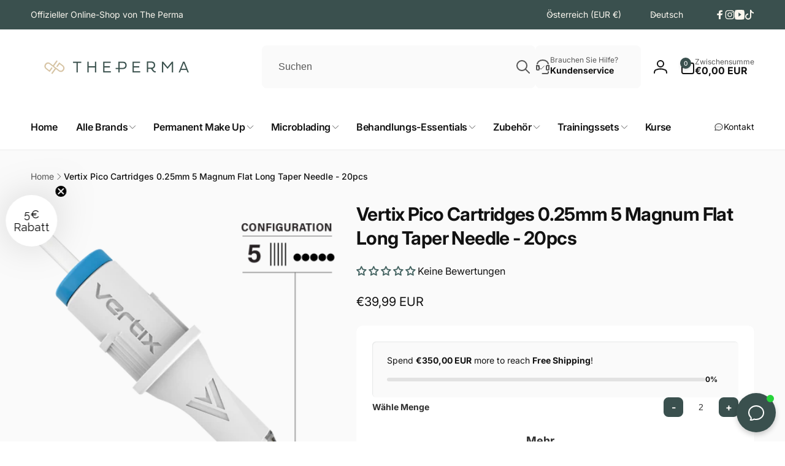

--- FILE ---
content_type: text/html; charset=utf-8
request_url: https://theperma.shop/products/vertix-pico-cartridges-0-25mm-5-magnum-flat-long-taper-needle-20pcs
body_size: 114496
content:
<!doctype html>
<html class="no-js" lang="de" dir="ltr">
  <head>
    <meta charset="utf-8">
    <meta http-equiv="X-UA-Compatible" content="IE=edge">
    <meta name="viewport" content="width=device-width,initial-scale=1">
    <meta name="theme-color" content="">
    <link rel="canonical" href="https://theperma.shop/products/vertix-pico-cartridges-0-25mm-5-magnum-flat-long-taper-needle-20pcs">
    <link rel="preconnect" href="https://cdn.shopify.com" crossorigin>

    <script src='https://widget.superchat.de/snippet.js?applicationKey=WC71DkW2pdlryqQzrxYA4aQK8e' referrerpolicy='no-referrer-when-downgrade'></script><link rel="shortcut icon" type="image/png" href="//theperma.shop/cdn/shop/files/TP_32x32px_be28c86b-bb27-4af4-8a68-f513f216cb41.png?crop=center&height=96&v=1740517104&width=96">
      <link rel="apple-touch-icon" type="image/png" href="//theperma.shop/cdn/shop/files/TP_32x32px_be28c86b-bb27-4af4-8a68-f513f216cb41.png?crop=center&height=180&v=1740517104&width=180">

    
<link rel="preload" as="font" href="//theperma.shop/cdn/fonts/inter/inter_n4.b2a3f24c19b4de56e8871f609e73ca7f6d2e2bb9.woff2" type="font/woff2" crossorigin><link rel="preload" as="font" href="//theperma.shop/cdn/fonts/inter/inter_n7.02711e6b374660cfc7915d1afc1c204e633421e4.woff2" type="font/woff2" crossorigin>
<title>
        Vertix Pico Cartridges 0,25 mm 5 Magnum Flat Long Taper Nadel - 20 Stück - The Perma
</title>

      
        <meta name="description" content="Kaufen Sie Vertix Pico Cartridges 0,25 mm 5 Magnum Flat Long Taper Needle – 20 Stück für nur 39,99 € bei The Perma!">
      


<meta property="og:site_name" content="The Perma">
<meta property="og:url" content="https://theperma.shop/products/vertix-pico-cartridges-0-25mm-5-magnum-flat-long-taper-needle-20pcs">
<meta property="og:title" content="Vertix Pico Cartridges 0,25 mm 5 Magnum Flat Long Taper Nadel - 20 Stück - The Perma">
<meta property="og:type" content="product">
<meta property="og:description" content="Kaufen Sie Vertix Pico Cartridges 0,25 mm 5 Magnum Flat Long Taper Needle – 20 Stück für nur 39,99 € bei The Perma!"><meta property="og:image" content="http://theperma.shop/cdn/shop/files/PICO_5_fm_25_LT_B.png?v=1734479256">
  <meta property="og:image:secure_url" content="https://theperma.shop/cdn/shop/files/PICO_5_fm_25_LT_B.png?v=1734479256">
  <meta property="og:image:width" content="1000">
  <meta property="og:image:height" content="1000"><meta property="og:price:amount" content="39,99">
  <meta property="og:price:currency" content="EUR"><meta name="twitter:card" content="summary_large_image">
<meta name="twitter:title" content="Vertix Pico Cartridges 0,25 mm 5 Magnum Flat Long Taper Nadel - 20 Stück - The Perma">
<meta name="twitter:description" content="Kaufen Sie Vertix Pico Cartridges 0,25 mm 5 Magnum Flat Long Taper Needle – 20 Stück für nur 39,99 € bei The Perma!">
<script>
      window.shopUrl = 'https://theperma.shop';
      window.routes = {
        cart_url: '/cart',
        cart_add_url: '/cart/add',
        cart_change_url: '/cart/change',
        cart_update_url: '/cart/update',
        predictive_search_url: '/search/suggest',
        search_url: '/search',
        product_recommendations_url: '/recommendations/products'
      };

      window.photoswipeUrls = {
        lib: '//theperma.shop/cdn/shop/t/21/assets/photoswipe.umd.min.js?v=26433048617275824511740484602',
        loaded: false
      };

      window.hasQuickAddDrawer = false;
      window.hasQuickViewModal = false;

      window.cartStrings = {
        error: `Beim Aktualisieren deines Warenkorbs ist ein Fehler aufgetreten. Bitte versuche es erneut.`,
        quantityError: `Du kannst deinem Warenkorb nur [quantity] Stück dieses Artikels hinzufügen.`,
        success: `Das Produkt wurde dem Warenkorb hinzugefügt.`
      }

      window.variantStrings = {
        addToCart: `In den Warenkorb legen`,
        soldOut: `Ausverkauft`,
        unavailable: `Nicht verfügbar`,
        unavailable_with_option: `[value] – nicht verfügbar`
      }

      window.accessibilityStrings = {
        imageAvailable: `Bild [index] ist nun in der Galerieansicht verfügbar`,
        shareSuccess: `Link in die Zwischenablage kopiert`,
        copyToClipboard: `Link kopieren`,
        pauseSlideshow: `Slideshow pausieren`,
        playSlideshow: `Slideshow abspielen`,countdownExpiredMsg: `Der Countdown-Timer ist abgelaufen.`,
        passwordVisibilityShow: `Passwort anzeigen`,
        passwordVisibilityHide: `Passwort verbergen`
      };window.recentlyViewedStrings = {
          empty: "Es sind keine kürzlich angesehenen Produkte vorhanden."
        };
        window.recentlyViewedLimit = 10;window.currentProduct = {
            id: 8583374569685,
            url: "\/products\/vertix-pico-cartridges-0-25mm-5-magnum-flat-long-taper-needle-20pcs",
            image: "\/\/theperma.shop\/cdn\/shop\/files\/PICO_5_fm_25_LT_B.png?v=1734479256\u0026width=100"};window.freeShippingBarExcludeProducts =[14930772427130];window.moneyFormat = "€{{amount_with_comma_separator}} EUR";
      window.loadedBackgroundColorSwatches =false;
      window.currencyMain = "EUR";
      window.appearAnimate = true;
      window.hideUnavailableOptions = true;
    </script><script>window.performance && window.performance.mark && window.performance.mark('shopify.content_for_header.start');</script><meta id="shopify-digital-wallet" name="shopify-digital-wallet" content="/68654072021/digital_wallets/dialog">
<meta name="shopify-checkout-api-token" content="5d9fd5a1342f50e0ed23e906f0b10fb0">
<meta id="in-context-paypal-metadata" data-shop-id="68654072021" data-venmo-supported="false" data-environment="production" data-locale="de_DE" data-paypal-v4="true" data-currency="EUR">
<link rel="alternate" hreflang="x-default" href="https://theperma.shop/products/vertix-pico-cartridges-0-25mm-5-magnum-flat-long-taper-needle-20pcs">
<link rel="alternate" hreflang="de" href="https://theperma.shop/products/vertix-pico-cartridges-0-25mm-5-magnum-flat-long-taper-needle-20pcs">
<link rel="alternate" hreflang="en" href="https://theperma.shop/en/products/vertix-pico-cartridges-0-25mm-5-magnum-flat-long-taper-needle-20pcs">
<link rel="alternate" hreflang="it" href="https://theperma.shop/it/products/vertix-pico-cartridges-0-25mm-5-magnum-flat-long-taper-needle-20pcs">
<link rel="alternate" type="application/json+oembed" href="https://theperma.shop/products/vertix-pico-cartridges-0-25mm-5-magnum-flat-long-taper-needle-20pcs.oembed">
<script async="async" src="/checkouts/internal/preloads.js?locale=de-AT"></script>
<link rel="preconnect" href="https://shop.app" crossorigin="anonymous">
<script async="async" src="https://shop.app/checkouts/internal/preloads.js?locale=de-AT&shop_id=68654072021" crossorigin="anonymous"></script>
<script id="apple-pay-shop-capabilities" type="application/json">{"shopId":68654072021,"countryCode":"AT","currencyCode":"EUR","merchantCapabilities":["supports3DS"],"merchantId":"gid:\/\/shopify\/Shop\/68654072021","merchantName":"The Perma","requiredBillingContactFields":["postalAddress","email","phone"],"requiredShippingContactFields":["postalAddress","email","phone"],"shippingType":"shipping","supportedNetworks":["visa","maestro","masterCard","amex"],"total":{"type":"pending","label":"The Perma","amount":"1.00"},"shopifyPaymentsEnabled":true,"supportsSubscriptions":true}</script>
<script id="shopify-features" type="application/json">{"accessToken":"5d9fd5a1342f50e0ed23e906f0b10fb0","betas":["rich-media-storefront-analytics"],"domain":"theperma.shop","predictiveSearch":true,"shopId":68654072021,"locale":"de"}</script>
<script>var Shopify = Shopify || {};
Shopify.shop = "the-perma.myshopify.com";
Shopify.locale = "de";
Shopify.currency = {"active":"EUR","rate":"1.0"};
Shopify.country = "AT";
Shopify.theme = {"name":"Woodstock","id":177174086010,"schema_name":"Woodstock","schema_version":"2.3.0","theme_store_id":2239,"role":"main"};
Shopify.theme.handle = "null";
Shopify.theme.style = {"id":null,"handle":null};
Shopify.cdnHost = "theperma.shop/cdn";
Shopify.routes = Shopify.routes || {};
Shopify.routes.root = "/";</script>
<script type="module">!function(o){(o.Shopify=o.Shopify||{}).modules=!0}(window);</script>
<script>!function(o){function n(){var o=[];function n(){o.push(Array.prototype.slice.apply(arguments))}return n.q=o,n}var t=o.Shopify=o.Shopify||{};t.loadFeatures=n(),t.autoloadFeatures=n()}(window);</script>
<script>
  window.ShopifyPay = window.ShopifyPay || {};
  window.ShopifyPay.apiHost = "shop.app\/pay";
  window.ShopifyPay.redirectState = null;
</script>
<script id="shop-js-analytics" type="application/json">{"pageType":"product"}</script>
<script defer="defer" async type="module" src="//theperma.shop/cdn/shopifycloud/shop-js/modules/v2/client.init-shop-cart-sync_e98Ab_XN.de.esm.js"></script>
<script defer="defer" async type="module" src="//theperma.shop/cdn/shopifycloud/shop-js/modules/v2/chunk.common_Pcw9EP95.esm.js"></script>
<script defer="defer" async type="module" src="//theperma.shop/cdn/shopifycloud/shop-js/modules/v2/chunk.modal_CzmY4ZhL.esm.js"></script>
<script type="module">
  await import("//theperma.shop/cdn/shopifycloud/shop-js/modules/v2/client.init-shop-cart-sync_e98Ab_XN.de.esm.js");
await import("//theperma.shop/cdn/shopifycloud/shop-js/modules/v2/chunk.common_Pcw9EP95.esm.js");
await import("//theperma.shop/cdn/shopifycloud/shop-js/modules/v2/chunk.modal_CzmY4ZhL.esm.js");

  window.Shopify.SignInWithShop?.initShopCartSync?.({"fedCMEnabled":true,"windoidEnabled":true});

</script>
<script>
  window.Shopify = window.Shopify || {};
  if (!window.Shopify.featureAssets) window.Shopify.featureAssets = {};
  window.Shopify.featureAssets['shop-js'] = {"shop-cart-sync":["modules/v2/client.shop-cart-sync_DazCVyJ3.de.esm.js","modules/v2/chunk.common_Pcw9EP95.esm.js","modules/v2/chunk.modal_CzmY4ZhL.esm.js"],"init-fed-cm":["modules/v2/client.init-fed-cm_D0AulfmK.de.esm.js","modules/v2/chunk.common_Pcw9EP95.esm.js","modules/v2/chunk.modal_CzmY4ZhL.esm.js"],"shop-cash-offers":["modules/v2/client.shop-cash-offers_BISyWFEA.de.esm.js","modules/v2/chunk.common_Pcw9EP95.esm.js","modules/v2/chunk.modal_CzmY4ZhL.esm.js"],"shop-login-button":["modules/v2/client.shop-login-button_D_c1vx_E.de.esm.js","modules/v2/chunk.common_Pcw9EP95.esm.js","modules/v2/chunk.modal_CzmY4ZhL.esm.js"],"pay-button":["modules/v2/client.pay-button_CHADzJ4g.de.esm.js","modules/v2/chunk.common_Pcw9EP95.esm.js","modules/v2/chunk.modal_CzmY4ZhL.esm.js"],"shop-button":["modules/v2/client.shop-button_CQnD2U3v.de.esm.js","modules/v2/chunk.common_Pcw9EP95.esm.js","modules/v2/chunk.modal_CzmY4ZhL.esm.js"],"avatar":["modules/v2/client.avatar_BTnouDA3.de.esm.js"],"init-windoid":["modules/v2/client.init-windoid_CmA0-hrC.de.esm.js","modules/v2/chunk.common_Pcw9EP95.esm.js","modules/v2/chunk.modal_CzmY4ZhL.esm.js"],"init-shop-for-new-customer-accounts":["modules/v2/client.init-shop-for-new-customer-accounts_BCzC_Mib.de.esm.js","modules/v2/client.shop-login-button_D_c1vx_E.de.esm.js","modules/v2/chunk.common_Pcw9EP95.esm.js","modules/v2/chunk.modal_CzmY4ZhL.esm.js"],"init-shop-email-lookup-coordinator":["modules/v2/client.init-shop-email-lookup-coordinator_DYzOit4u.de.esm.js","modules/v2/chunk.common_Pcw9EP95.esm.js","modules/v2/chunk.modal_CzmY4ZhL.esm.js"],"init-shop-cart-sync":["modules/v2/client.init-shop-cart-sync_e98Ab_XN.de.esm.js","modules/v2/chunk.common_Pcw9EP95.esm.js","modules/v2/chunk.modal_CzmY4ZhL.esm.js"],"shop-toast-manager":["modules/v2/client.shop-toast-manager_Bc-1elH8.de.esm.js","modules/v2/chunk.common_Pcw9EP95.esm.js","modules/v2/chunk.modal_CzmY4ZhL.esm.js"],"init-customer-accounts":["modules/v2/client.init-customer-accounts_CqlRHmZs.de.esm.js","modules/v2/client.shop-login-button_D_c1vx_E.de.esm.js","modules/v2/chunk.common_Pcw9EP95.esm.js","modules/v2/chunk.modal_CzmY4ZhL.esm.js"],"init-customer-accounts-sign-up":["modules/v2/client.init-customer-accounts-sign-up_DZmBw6yB.de.esm.js","modules/v2/client.shop-login-button_D_c1vx_E.de.esm.js","modules/v2/chunk.common_Pcw9EP95.esm.js","modules/v2/chunk.modal_CzmY4ZhL.esm.js"],"shop-follow-button":["modules/v2/client.shop-follow-button_Cx-w7rSq.de.esm.js","modules/v2/chunk.common_Pcw9EP95.esm.js","modules/v2/chunk.modal_CzmY4ZhL.esm.js"],"checkout-modal":["modules/v2/client.checkout-modal_Djjmh8qM.de.esm.js","modules/v2/chunk.common_Pcw9EP95.esm.js","modules/v2/chunk.modal_CzmY4ZhL.esm.js"],"shop-login":["modules/v2/client.shop-login_DMZMgoZf.de.esm.js","modules/v2/chunk.common_Pcw9EP95.esm.js","modules/v2/chunk.modal_CzmY4ZhL.esm.js"],"lead-capture":["modules/v2/client.lead-capture_SqejaEd8.de.esm.js","modules/v2/chunk.common_Pcw9EP95.esm.js","modules/v2/chunk.modal_CzmY4ZhL.esm.js"],"payment-terms":["modules/v2/client.payment-terms_DUeEqFTJ.de.esm.js","modules/v2/chunk.common_Pcw9EP95.esm.js","modules/v2/chunk.modal_CzmY4ZhL.esm.js"]};
</script>
<script>(function() {
  var isLoaded = false;
  function asyncLoad() {
    if (isLoaded) return;
    isLoaded = true;
    var urls = ["https:\/\/static2.rapidsearch.dev\/resultpage.js?shop=the-perma.myshopify.com","\/\/cdn.app.metorik.com\/js\/shopify\/mtk.js?shop=the-perma.myshopify.com"];
    for (var i = 0; i < urls.length; i++) {
      var s = document.createElement('script');
      s.type = 'text/javascript';
      s.async = true;
      s.src = urls[i];
      var x = document.getElementsByTagName('script')[0];
      x.parentNode.insertBefore(s, x);
    }
  };
  if(window.attachEvent) {
    window.attachEvent('onload', asyncLoad);
  } else {
    window.addEventListener('load', asyncLoad, false);
  }
})();</script>
<script id="__st">var __st={"a":68654072021,"offset":3600,"reqid":"96a4fc23-8f98-4c2a-ab1c-74b9418e3f53-1769465749","pageurl":"theperma.shop\/products\/vertix-pico-cartridges-0-25mm-5-magnum-flat-long-taper-needle-20pcs","u":"5e4e39377b76","p":"product","rtyp":"product","rid":8583374569685};</script>
<script>window.ShopifyPaypalV4VisibilityTracking = true;</script>
<script id="captcha-bootstrap">!function(){'use strict';const t='contact',e='account',n='new_comment',o=[[t,t],['blogs',n],['comments',n],[t,'customer']],c=[[e,'customer_login'],[e,'guest_login'],[e,'recover_customer_password'],[e,'create_customer']],r=t=>t.map((([t,e])=>`form[action*='/${t}']:not([data-nocaptcha='true']) input[name='form_type'][value='${e}']`)).join(','),a=t=>()=>t?[...document.querySelectorAll(t)].map((t=>t.form)):[];function s(){const t=[...o],e=r(t);return a(e)}const i='password',u='form_key',d=['recaptcha-v3-token','g-recaptcha-response','h-captcha-response',i],f=()=>{try{return window.sessionStorage}catch{return}},m='__shopify_v',_=t=>t.elements[u];function p(t,e,n=!1){try{const o=window.sessionStorage,c=JSON.parse(o.getItem(e)),{data:r}=function(t){const{data:e,action:n}=t;return t[m]||n?{data:e,action:n}:{data:t,action:n}}(c);for(const[e,n]of Object.entries(r))t.elements[e]&&(t.elements[e].value=n);n&&o.removeItem(e)}catch(o){console.error('form repopulation failed',{error:o})}}const l='form_type',E='cptcha';function T(t){t.dataset[E]=!0}const w=window,h=w.document,L='Shopify',v='ce_forms',y='captcha';let A=!1;((t,e)=>{const n=(g='f06e6c50-85a8-45c8-87d0-21a2b65856fe',I='https://cdn.shopify.com/shopifycloud/storefront-forms-hcaptcha/ce_storefront_forms_captcha_hcaptcha.v1.5.2.iife.js',D={infoText:'Durch hCaptcha geschützt',privacyText:'Datenschutz',termsText:'Allgemeine Geschäftsbedingungen'},(t,e,n)=>{const o=w[L][v],c=o.bindForm;if(c)return c(t,g,e,D).then(n);var r;o.q.push([[t,g,e,D],n]),r=I,A||(h.body.append(Object.assign(h.createElement('script'),{id:'captcha-provider',async:!0,src:r})),A=!0)});var g,I,D;w[L]=w[L]||{},w[L][v]=w[L][v]||{},w[L][v].q=[],w[L][y]=w[L][y]||{},w[L][y].protect=function(t,e){n(t,void 0,e),T(t)},Object.freeze(w[L][y]),function(t,e,n,w,h,L){const[v,y,A,g]=function(t,e,n){const i=e?o:[],u=t?c:[],d=[...i,...u],f=r(d),m=r(i),_=r(d.filter((([t,e])=>n.includes(e))));return[a(f),a(m),a(_),s()]}(w,h,L),I=t=>{const e=t.target;return e instanceof HTMLFormElement?e:e&&e.form},D=t=>v().includes(t);t.addEventListener('submit',(t=>{const e=I(t);if(!e)return;const n=D(e)&&!e.dataset.hcaptchaBound&&!e.dataset.recaptchaBound,o=_(e),c=g().includes(e)&&(!o||!o.value);(n||c)&&t.preventDefault(),c&&!n&&(function(t){try{if(!f())return;!function(t){const e=f();if(!e)return;const n=_(t);if(!n)return;const o=n.value;o&&e.removeItem(o)}(t);const e=Array.from(Array(32),(()=>Math.random().toString(36)[2])).join('');!function(t,e){_(t)||t.append(Object.assign(document.createElement('input'),{type:'hidden',name:u})),t.elements[u].value=e}(t,e),function(t,e){const n=f();if(!n)return;const o=[...t.querySelectorAll(`input[type='${i}']`)].map((({name:t})=>t)),c=[...d,...o],r={};for(const[a,s]of new FormData(t).entries())c.includes(a)||(r[a]=s);n.setItem(e,JSON.stringify({[m]:1,action:t.action,data:r}))}(t,e)}catch(e){console.error('failed to persist form',e)}}(e),e.submit())}));const S=(t,e)=>{t&&!t.dataset[E]&&(n(t,e.some((e=>e===t))),T(t))};for(const o of['focusin','change'])t.addEventListener(o,(t=>{const e=I(t);D(e)&&S(e,y())}));const B=e.get('form_key'),M=e.get(l),P=B&&M;t.addEventListener('DOMContentLoaded',(()=>{const t=y();if(P)for(const e of t)e.elements[l].value===M&&p(e,B);[...new Set([...A(),...v().filter((t=>'true'===t.dataset.shopifyCaptcha))])].forEach((e=>S(e,t)))}))}(h,new URLSearchParams(w.location.search),n,t,e,['guest_login'])})(!0,!0)}();</script>
<script integrity="sha256-4kQ18oKyAcykRKYeNunJcIwy7WH5gtpwJnB7kiuLZ1E=" data-source-attribution="shopify.loadfeatures" defer="defer" src="//theperma.shop/cdn/shopifycloud/storefront/assets/storefront/load_feature-a0a9edcb.js" crossorigin="anonymous"></script>
<script crossorigin="anonymous" defer="defer" src="//theperma.shop/cdn/shopifycloud/storefront/assets/shopify_pay/storefront-65b4c6d7.js?v=20250812"></script>
<script data-source-attribution="shopify.dynamic_checkout.dynamic.init">var Shopify=Shopify||{};Shopify.PaymentButton=Shopify.PaymentButton||{isStorefrontPortableWallets:!0,init:function(){window.Shopify.PaymentButton.init=function(){};var t=document.createElement("script");t.src="https://theperma.shop/cdn/shopifycloud/portable-wallets/latest/portable-wallets.de.js",t.type="module",document.head.appendChild(t)}};
</script>
<script data-source-attribution="shopify.dynamic_checkout.buyer_consent">
  function portableWalletsHideBuyerConsent(e){var t=document.getElementById("shopify-buyer-consent"),n=document.getElementById("shopify-subscription-policy-button");t&&n&&(t.classList.add("hidden"),t.setAttribute("aria-hidden","true"),n.removeEventListener("click",e))}function portableWalletsShowBuyerConsent(e){var t=document.getElementById("shopify-buyer-consent"),n=document.getElementById("shopify-subscription-policy-button");t&&n&&(t.classList.remove("hidden"),t.removeAttribute("aria-hidden"),n.addEventListener("click",e))}window.Shopify?.PaymentButton&&(window.Shopify.PaymentButton.hideBuyerConsent=portableWalletsHideBuyerConsent,window.Shopify.PaymentButton.showBuyerConsent=portableWalletsShowBuyerConsent);
</script>
<script>
  function portableWalletsCleanup(e){e&&e.src&&console.error("Failed to load portable wallets script "+e.src);var t=document.querySelectorAll("shopify-accelerated-checkout .shopify-payment-button__skeleton, shopify-accelerated-checkout-cart .wallet-cart-button__skeleton"),e=document.getElementById("shopify-buyer-consent");for(let e=0;e<t.length;e++)t[e].remove();e&&e.remove()}function portableWalletsNotLoadedAsModule(e){e instanceof ErrorEvent&&"string"==typeof e.message&&e.message.includes("import.meta")&&"string"==typeof e.filename&&e.filename.includes("portable-wallets")&&(window.removeEventListener("error",portableWalletsNotLoadedAsModule),window.Shopify.PaymentButton.failedToLoad=e,"loading"===document.readyState?document.addEventListener("DOMContentLoaded",window.Shopify.PaymentButton.init):window.Shopify.PaymentButton.init())}window.addEventListener("error",portableWalletsNotLoadedAsModule);
</script>

<script type="module" src="https://theperma.shop/cdn/shopifycloud/portable-wallets/latest/portable-wallets.de.js" onError="portableWalletsCleanup(this)" crossorigin="anonymous"></script>
<script nomodule>
  document.addEventListener("DOMContentLoaded", portableWalletsCleanup);
</script>

<script id='scb4127' type='text/javascript' async='' src='https://theperma.shop/cdn/shopifycloud/privacy-banner/storefront-banner.js'></script><link id="shopify-accelerated-checkout-styles" rel="stylesheet" media="screen" href="https://theperma.shop/cdn/shopifycloud/portable-wallets/latest/accelerated-checkout-backwards-compat.css" crossorigin="anonymous">
<style id="shopify-accelerated-checkout-cart">
        #shopify-buyer-consent {
  margin-top: 1em;
  display: inline-block;
  width: 100%;
}

#shopify-buyer-consent.hidden {
  display: none;
}

#shopify-subscription-policy-button {
  background: none;
  border: none;
  padding: 0;
  text-decoration: underline;
  font-size: inherit;
  cursor: pointer;
}

#shopify-subscription-policy-button::before {
  box-shadow: none;
}

      </style>

<script>window.performance && window.performance.mark && window.performance.mark('shopify.content_for_header.end');</script>

    <script src="//theperma.shop/cdn/shop/t/21/assets/critical-global.js?v=158144397625328660411740484601" defer="defer"></script>
    <script src="//theperma.shop/cdn/shop/t/21/assets/motion.min.js?v=8360468052175969501740484602" defer="defer"></script><style>@font-face {
  font-family: Inter;
  font-weight: 400;
  font-style: normal;
  font-display: swap;
  src: url("//theperma.shop/cdn/fonts/inter/inter_n4.b2a3f24c19b4de56e8871f609e73ca7f6d2e2bb9.woff2") format("woff2"),
       url("//theperma.shop/cdn/fonts/inter/inter_n4.af8052d517e0c9ffac7b814872cecc27ae1fa132.woff") format("woff");
}
@font-face {
  font-family: Inter;
  font-weight: 700;
  font-style: normal;
  font-display: swap;
  src: url("//theperma.shop/cdn/fonts/inter/inter_n7.02711e6b374660cfc7915d1afc1c204e633421e4.woff2") format("woff2"),
       url("//theperma.shop/cdn/fonts/inter/inter_n7.6dab87426f6b8813070abd79972ceaf2f8d3b012.woff") format("woff");
}
@font-face {
  font-family: Inter;
  font-weight: 400;
  font-style: italic;
  font-display: swap;
  src: url("//theperma.shop/cdn/fonts/inter/inter_i4.feae1981dda792ab80d117249d9c7e0f1017e5b3.woff2") format("woff2"),
       url("//theperma.shop/cdn/fonts/inter/inter_i4.62773b7113d5e5f02c71486623cf828884c85c6e.woff") format("woff");
}
@font-face {
  font-family: Inter;
  font-weight: 700;
  font-style: italic;
  font-display: swap;
  src: url("//theperma.shop/cdn/fonts/inter/inter_i7.b377bcd4cc0f160622a22d638ae7e2cd9b86ea4c.woff2") format("woff2"),
       url("//theperma.shop/cdn/fonts/inter/inter_i7.7c69a6a34e3bb44fcf6f975857e13b9a9b25beb4.woff") format("woff");
}
@font-face {
  font-family: Inter;
  font-weight: 500;
  font-style: normal;
  font-display: swap;
  src: url("//theperma.shop/cdn/fonts/inter/inter_n5.d7101d5e168594dd06f56f290dd759fba5431d97.woff2") format("woff2"),
       url("//theperma.shop/cdn/fonts/inter/inter_n5.5332a76bbd27da00474c136abb1ca3cbbf259068.woff") format("woff");
}
@font-face {
  font-family: Inter;
  font-weight: 600;
  font-style: normal;
  font-display: swap;
  src: url("//theperma.shop/cdn/fonts/inter/inter_n6.771af0474a71b3797eb38f3487d6fb79d43b6877.woff2") format("woff2"),
       url("//theperma.shop/cdn/fonts/inter/inter_n6.88c903d8f9e157d48b73b7777d0642925bcecde7.woff") format("woff");
}

:root,.color-background-1 {
			--color-foreground: 18, 18, 18;
			--color-background: 255, 255, 255;
			--gradient-background: #ffffff;
			--color-button-text: 255, 255, 255;
			--color-button: 58, 80, 78;
			--color-sale-off-price: 239, 68, 68;
			--color-compare-at-price: 148, 163, 184;
			--color-review-stars: 251, 191, 36;
			--color-background-input: 250, 250, 250;--free-shipping-tracking-background:linear-gradient(48deg, rgba(66, 80, 58, 1), rgba(39, 113, 32, 1), rgba(108, 198, 101, 1) 71%, rgba(48, 174, 21, 1) 100%);--color-text-message-success: 22, 101, 52;
			--color-background-message-success: 239, 253, 244;
			--color-text-message-warning: 160, 98, 7;
			--color-background-message-warning: 254, 252, 232;
			--color-text-message-error: 152, 28, 27;
			--color-background-message-error: 254, 242, 242;	
		}
.color-background-2 {
			--color-foreground: 0, 0, 0;
			--color-background: 250, 250, 250;
			--gradient-background: #fafafa;
			--color-button-text: 255, 255, 255;
			--color-button: 37, 99, 235;
			--color-sale-off-price: 239, 68, 68;
			--color-compare-at-price: 148, 163, 184;
			--color-review-stars: 251, 191, 36;
			--color-background-input: 255, 255, 255;--free-shipping-tracking-background:linear-gradient(269.94deg, rgba(239, 68, 68, 1) 0.05%, rgba(251, 191, 36, 1) 99.95%);--color-text-message-success: 22, 101, 52;
			--color-background-message-success: 239, 253, 244;
			--color-text-message-warning: 160, 98, 7;
			--color-background-message-warning: 254, 252, 232;
			--color-text-message-error: 152, 28, 27;
			--color-background-message-error: 254, 242, 242;	
		}
.color-inverse {
			--color-foreground: 250, 246, 238;
			--color-background: 58, 80, 78;
			--gradient-background: #3a504e;
			--color-button-text: 255, 255, 255;
			--color-button: 58, 80, 78;
			--color-sale-off-price: 250, 246, 238;
			--color-compare-at-price: 185, 185, 185;
			--color-review-stars: 58, 80, 78;
			--color-background-input: 255, 255, 255;--free-shipping-tracking-background:linear-gradient(34deg, rgba(61, 80, 58, 1), rgba(27, 147, 9, 1) 100%);--color-text-message-success: 22, 101, 52;
			--color-background-message-success: 239, 253, 244;
			--color-text-message-warning: 160, 98, 7;
			--color-background-message-warning: 254, 252, 232;
			--color-text-message-error: 152, 28, 27;
			--color-background-message-error: 254, 242, 242;	
		}:root {
		--font-body-family: Inter, sans-serif;
		--font-body-style: normal;
		--font-body-weight: 400;
		--font-body-weight-bold: 700;
		--font-body-weight-medium:500;
		--font-body-weight-large:600;

		--font-heading-family: Inter, sans-serif;
		--font-heading-style: normal;
		--font-heading-weight: 400;
		--font-heading-weight-bold: 700;
		--font-heading-weight-rte-bold: 700;
		--font-heading-weight-semi-bold:600;
		--font-heading-weight-medium:500;

		--font-body-scale: 1.0;
		--font-heading-scale: 1.0;

		--color-global-shadow: 18, 18, 18;

		--card-heading-product-weight: var(--font-heading-weight-semi-bold);--font-button-family: var(--font-heading-family);
			--font-button-style: var(--font-heading-style);
			--font-button-weight: var(--font-heading-weight);
			--font-button-weight-medium: var(--font-heading-weight-medium);
			--font-button-scale: var(--font-heading-scale);
			--font-button-weight-bold: var(--font-heading-weight-semi-bold);--page-width: 144rem;
		--page-width-margin: 0rem;

		--transform-direction: -1;
		--left-holder: left;
		--right-holder: right;
		--center-holder: center;

		--product-card-text-alignment: var(--left-holder);
		--product-card-border-opacity: 0.05;
		--product-card-padding: 2rem;
		--product-card-shadow-position: 0rem;
		--product-card-shadow-opacity: 0.15;
		--product-card-border-radius: 10px;--product-card-border-radius-image: 4px;--product-card-shadow-distance: 8rem;
		
		--collection-card-text-alignment: var(--left-holder);
		--collection-card-border-radius: 1.6rem;
		
		--color-sale-badge-foreground: 255, 255, 255;
		--color-sale-badge-background: 239, 68, 68;
		--color-sold-out-badge-foreground: 58, 80, 78;
		--color-sold-out-badge-background: 250, 246, 238;
		--color-custom-badge-1-foreground: 58, 80, 78;
		--color-custom-badge-1-background: 250, 246, 238;
		--color-custom-badge-2-foreground: 58, 80, 78;
		--color-custom-badge-2-background: 250, 246, 238;
		--color-custom-badge-3-foreground: 255, 255, 255;
		--color-custom-badge-3-background: 0, 0, 0;
		--color-custom-badge-4-foreground: 255, 255, 255;
		--color-custom-badge-4-background: 24, 206, 8;
		--color-custom-badge-5-foreground: 0, 0, 0;
		--color-custom-badge-5-background: 138, 255, 248;
		--color-blog-card-badge-foreground: 0, 0, 0;
		--color-blog-card-badge-background: 255, 255, 255;

		--spacing-sections-desktop: 0px;
		--spacing-sections-mobile: 0px;

		--grid-desktop-vertical-spacing: 28px;
		--grid-desktop-horizontal-spacing: 28px;
		--grid-mobile-vertical-spacing: 14px;
		--grid-mobile-horizontal-spacing: 14px;

		--variants-pills-color-radius:50%;
		--card-product-color-radius:50%;/* Deprecated variables - will be removed in the next version */
		--font-body-weight-500: var(--font-body-weight-medium);
	}

	:root, .color-background-1, .color-background-2, .color-inverse {
		--color-button-outline: var(--color-button-text);
		--color-button-text-outline: var(--color-button);
		--color-link: var(--color-foreground);
		--color-line: rgb(var(--color-foreground), .3);
		--color-card-hover: var(--color-foreground);
		--color-accent-text: var(--color-highlight);
		--color-price-foreground: var(--color-foreground);
		--color-review-stars-foreground: var(--color-review-stars);
		--color-highlight: var(--color-button);
	}

	body, .color-background-1, .color-background-2, .color-inverse {
		color: rgb(var(--color-foreground));
		background-color: rgb(var(--color-background));
	}*,
		*::before,
		*::after {
			box-sizing: inherit;
		}

		html {
			box-sizing: border-box;
			font-size: calc(var(--font-body-scale) * 62.5%);
			height: 100%;
		}

		body {
			display: grid;
			grid-template-rows: auto auto 1fr auto;
			grid-template-columns: 100%;
			min-height: 100%;
			margin: 0;
			font-size: 1.6rem;
			line-height: calc(1 + 0.6 / var(--font-body-scale));
			font-family: var(--font-body-family);
			font-style: var(--font-body-style);
			font-weight: var(--font-body-weight);
		}appear-animate-single:not(.appear) {
			transform: scale(1.5);
			opacity: 0;
		}
		.js .appear-animate-item-in-list:not(.done) {
			transform: translateY(3rem);
			opacity: 0;
		}
		@media(min-width: 750px) {
			use-animate img {
				opacity: 0;
				transform: scale(1.1);
			}
		}.js appear-animate-list:not(.start) .card-wrapper--product {
				--product-card-border-opacity: 0;
			}.card__heading--collection a:before {
				content: "";
			}@media(hover: hover) and (min-width: 990px) {
			.card__quick-buttons {
				position: absolute;
				top: calc(100% + 1rem);
				inset-inline: var(--product-card-padding);
				opacity: 0;
				visibility: hidden;
				transition: opacity 300ms ease, top 300ms ease;
			}

			.card-wrapper--product:hover .card__quick-buttons {
				opacity: 1;
				top: calc(100% - 2rem - var(--product-card-shadow-position));
				visibility: visible;
			}
		}</style><link href="//theperma.shop/cdn/shop/t/21/assets/critical-base.css?v=13256044723464869821740484601" rel="stylesheet" type="text/css" media="all" />
    <link rel="stylesheet" href="//theperma.shop/cdn/shop/t/21/assets/component-card.css?v=130058503653498769181740484601" media="print" onload="this.media='all'"><script>document.documentElement.className = document.documentElement.className.replace('no-js', 'js');
    if (Shopify.designMode) {
      document.documentElement.classList.add('shopify-design-mode');
    }
    </script>
    <!-- Hotjar Tracking Code for The Perma -->
<script>
    (function(h,o,t,j,a,r){
        h.hj=h.hj||function(){(h.hj.q=h.hj.q||[]).push(arguments)};
        h._hjSettings={hjid:6434246,hjsv:6};
        a=o.getElementsByTagName('head')[0];
        r=o.createElement('script');r.async=1;
        r.src=t+h._hjSettings.hjid+j+h._hjSettings.hjsv;
        a.appendChild(r);
    })(window,document,'https://static.hotjar.com/c/hotjar-','.js?sv=');
</script>
    


  <script type="text/javascript">
    window.RapidSearchAdmin = false;
  </script>


<!-- BEGIN app block: shopify://apps/zipchat-ai-chatbot/blocks/widget/09531fba-7e12-4949-9b23-92e32b5e5456 --><script src="https://cdn.shopify.com/extensions/019bb116-417b-746f-b304-37a348222afc/zipchat-38/assets/zipchat.js" defer></script>


<!-- END app block --><!-- BEGIN app block: shopify://apps/tinyseo/blocks/product-json-ld-embed/0605268f-f7c4-4e95-b560-e43df7d59ae4 --><script type="application/ld+json" id="tinyimg-product-json-ld">{
  "@context": "https://schema.org/",
  "@type": "Product",
  "@id": "https://theperma.shop/products/vertix-pico-cartridges-0-25mm-5-magnum-flat-long-taper-needle-20pcs",

  "category": "Gesundheit \u0026amp; Schönheit",
  

  
  
  

  

  "weight": {
  "@type": "QuantitativeValue",
  "value": "0.087",
  "unitCode": "KGM"
  },"offers" : [
  {
  "@type" : "Offer" ,
  "gtin13": "5056419532002",

  "sku": "195",
  
  "priceCurrency" : "EUR" ,
  "price": "39.99",
  "priceValidUntil": "2026-04-27",
  
  
  "availability" : "http://schema.org/InStock",
  
  "itemCondition": "http://schema.org/NewCondition",
  

  "url" : "https://theperma.shop/products/vertix-pico-cartridges-0-25mm-5-magnum-flat-long-taper-needle-20pcs?variant=54893987234170",
  

  
  
  
  
  "seller" : {
  "@type" : "Organization",
  "name" : "The Perma"
  }
  }
  ],
  "name": "Vertix Pico Cartridges 0.25mm 5 Magnum Flat Long Taper Needle - 20pcs","image": "https://theperma.shop/cdn/shop/files/PICO_5_fm_25_LT_B.png?v=1734479256",








  
  
  
  




  
  
  
  
  
  


  
  
  
  
"description": "     Diese PMU-Kartusche hat ein schlankes, konisches Design f\u0026amp;uuml;r verbesserte Sichtbarkeit und Pr\u0026amp;auml;zision und ist mit einem neuen internen System f\u0026amp;uuml;r h\u0026amp;ouml;chste Stabilit\u0026amp;auml;t ausgestattet. Sie verf\u0026amp;uuml;gt \u0026amp;uuml;ber ein verl\u0026amp;auml;ngertes Spitzenreservoir f\u0026amp;uuml;r einen effizienten, sauberen Pigmentverbrauch und eine weiche Membran, die eine luftdichte Dichtung und Verhinderung von R\u0026amp;uuml;ckfl\u0026amp;uuml;ssen gew\u0026amp;auml;hrleistet, und ist aus hochwertigem medizinischem Edelstahl gefertigt. b: Magnum FlatAnzahl der Nadeln: 5Nadeldurchmesser: 0,25 mmTaper: Long 1 Packung enth\u0026amp;auml;lt 20 Nadelpatronen.  ",
  "manufacturer": "The Perma",
  "material": "",
  "url": "https://theperma.shop/products/vertix-pico-cartridges-0-25mm-5-magnum-flat-long-taper-needle-20pcs",
    
  "additionalProperty":
  [
  
    
    {
    "@type": "PropertyValue",
    "name" : "Titel",
    "value": [
    "Default Title"
    ]
    }
    
    
    ],
    
    "brand": {
      "@type": "Brand",
      "name": "The Perma"
    }
 }
</script>
<!-- END app block --><!-- BEGIN app block: shopify://apps/judge-me-reviews/blocks/judgeme_core/61ccd3b1-a9f2-4160-9fe9-4fec8413e5d8 --><!-- Start of Judge.me Core -->






<link rel="dns-prefetch" href="https://cdnwidget.judge.me">
<link rel="dns-prefetch" href="https://cdn.judge.me">
<link rel="dns-prefetch" href="https://cdn1.judge.me">
<link rel="dns-prefetch" href="https://api.judge.me">

<script data-cfasync='false' class='jdgm-settings-script'>window.jdgmSettings={"pagination":5,"disable_web_reviews":false,"badge_no_review_text":"Keine Bewertungen","badge_n_reviews_text":"{{ n }} Bewertung/Bewertungen","hide_badge_preview_if_no_reviews":false,"badge_hide_text":false,"enforce_center_preview_badge":false,"widget_title":"Kundenbewertungen","widget_open_form_text":"Bewertung schreiben","widget_close_form_text":"Bewertung abbrechen","widget_refresh_page_text":"Seite aktualisieren","widget_summary_text":"Basierend auf {{ number_of_reviews }} Bewertung/Bewertungen","widget_no_review_text":"Schreiben Sie die erste Bewertung","widget_name_field_text":"Anzeigename","widget_verified_name_field_text":"Verifizierter Name (öffentlich)","widget_name_placeholder_text":"Anzeigename","widget_required_field_error_text":"Dieses Feld ist erforderlich.","widget_email_field_text":"E-Mail-Adresse","widget_verified_email_field_text":"Verifizierte E-Mail (privat, kann nicht bearbeitet werden)","widget_email_placeholder_text":"Ihre E-Mail-Adresse","widget_email_field_error_text":"Bitte geben Sie eine gültige E-Mail-Adresse ein.","widget_rating_field_text":"Bewertung","widget_review_title_field_text":"Bewertungstitel","widget_review_title_placeholder_text":"Geben Sie Ihrer Bewertung einen Titel","widget_review_body_field_text":"Bewertungsinhalt","widget_review_body_placeholder_text":"Beginnen Sie hier zu schreiben...","widget_pictures_field_text":"Bild/Video (optional)","widget_submit_review_text":"Bewertung abschicken","widget_submit_verified_review_text":"Verifizierte Bewertung abschicken","widget_submit_success_msg_with_auto_publish":"Vielen Dank! Bitte aktualisieren Sie die Seite in wenigen Momenten, um Ihre Bewertung zu sehen. Sie können Ihre Bewertung entfernen oder bearbeiten, indem Sie sich bei \u003ca href='https://judge.me/login' target='_blank' rel='nofollow noopener'\u003eJudge.me\u003c/a\u003e anmelden","widget_submit_success_msg_no_auto_publish":"Vielen Dank! Ihre Bewertung wird veröffentlicht, sobald sie vom Shop-Administrator genehmigt wurde. Sie können Ihre Bewertung entfernen oder bearbeiten, indem Sie sich bei \u003ca href='https://judge.me/login' target='_blank' rel='nofollow noopener'\u003eJudge.me\u003c/a\u003e anmelden","widget_show_default_reviews_out_of_total_text":"Es werden {{ n_reviews_shown }} von {{ n_reviews }} Bewertungen angezeigt.","widget_show_all_link_text":"Alle anzeigen","widget_show_less_link_text":"Weniger anzeigen","widget_author_said_text":"{{ reviewer_name }} sagte:","widget_days_text":"vor {{ n }} Tag/Tagen","widget_weeks_text":"vor {{ n }} Woche/Wochen","widget_months_text":"vor {{ n }} Monat/Monaten","widget_years_text":"vor {{ n }} Jahr/Jahren","widget_yesterday_text":"Gestern","widget_today_text":"Heute","widget_replied_text":"\u003e\u003e {{ shop_name }} antwortete:","widget_read_more_text":"Mehr lesen","widget_reviewer_name_as_initial":"","widget_rating_filter_color":"#fbcd0a","widget_rating_filter_see_all_text":"Alle Bewertungen anzeigen","widget_sorting_most_recent_text":"Neueste","widget_sorting_highest_rating_text":"Höchste Bewertung","widget_sorting_lowest_rating_text":"Niedrigste Bewertung","widget_sorting_with_pictures_text":"Nur Bilder","widget_sorting_most_helpful_text":"Hilfreichste","widget_open_question_form_text":"Eine Frage stellen","widget_reviews_subtab_text":"Bewertungen","widget_questions_subtab_text":"Fragen","widget_question_label_text":"Frage","widget_answer_label_text":"Antwort","widget_question_placeholder_text":"Schreiben Sie hier Ihre Frage","widget_submit_question_text":"Frage absenden","widget_question_submit_success_text":"Vielen Dank für Ihre Frage! Wir werden Sie benachrichtigen, sobald sie beantwortet wird.","verified_badge_text":"Verifiziert","verified_badge_bg_color":"","verified_badge_text_color":"","verified_badge_placement":"left-of-reviewer-name","widget_review_max_height":"","widget_hide_border":false,"widget_social_share":false,"widget_thumb":false,"widget_review_location_show":false,"widget_location_format":"","all_reviews_include_out_of_store_products":true,"all_reviews_out_of_store_text":"(außerhalb des Shops)","all_reviews_pagination":100,"all_reviews_product_name_prefix_text":"über","enable_review_pictures":true,"enable_question_anwser":false,"widget_theme":"default","review_date_format":"dd/mm/yy","default_sort_method":"most-recent","widget_product_reviews_subtab_text":"Produktbewertungen","widget_shop_reviews_subtab_text":"Shop-Bewertungen","widget_other_products_reviews_text":"Bewertungen für andere Produkte","widget_store_reviews_subtab_text":"Shop-Bewertungen","widget_no_store_reviews_text":"Dieser Shop hat noch keine Bewertungen erhalten","widget_web_restriction_product_reviews_text":"Dieses Produkt hat noch keine Bewertungen erhalten","widget_no_items_text":"Keine Elemente gefunden","widget_show_more_text":"Mehr anzeigen","widget_write_a_store_review_text":"Shop-Bewertung schreiben","widget_other_languages_heading":"Bewertungen in anderen Sprachen","widget_translate_review_text":"Bewertung übersetzen nach {{ language }}","widget_translating_review_text":"Übersetzung läuft...","widget_show_original_translation_text":"Original anzeigen ({{ language }})","widget_translate_review_failed_text":"Bewertung konnte nicht übersetzt werden.","widget_translate_review_retry_text":"Erneut versuchen","widget_translate_review_try_again_later_text":"Versuchen Sie es später noch einmal","show_product_url_for_grouped_product":false,"widget_sorting_pictures_first_text":"Bilder zuerst","show_pictures_on_all_rev_page_mobile":false,"show_pictures_on_all_rev_page_desktop":false,"floating_tab_hide_mobile_install_preference":true,"floating_tab_button_name":"★ Bewertungen","floating_tab_title":"Lassen Sie Kunden für uns sprechen","floating_tab_button_color":"","floating_tab_button_background_color":"","floating_tab_url":"","floating_tab_url_enabled":false,"floating_tab_tab_style":"text","all_reviews_text_badge_text":"Kunden bewerten uns mit {{ shop.metafields.judgeme.all_reviews_rating | round: 1 }}/5 basierend auf {{ shop.metafields.judgeme.all_reviews_count }} Bewertungen.","all_reviews_text_badge_text_branded_style":"{{ shop.metafields.judgeme.all_reviews_rating | round: 1 }} von 5 Sternen basierend auf {{ shop.metafields.judgeme.all_reviews_count }} Bewertungen","is_all_reviews_text_badge_a_link":false,"show_stars_for_all_reviews_text_badge":false,"all_reviews_text_badge_url":"","all_reviews_text_style":"branded","all_reviews_text_color_style":"judgeme_brand_color","all_reviews_text_color":"#108474","all_reviews_text_show_jm_brand":true,"featured_carousel_show_header":true,"featured_carousel_title":"Lassen Sie Kunden für uns sprechen","testimonials_carousel_title":"Kunden sagen uns","videos_carousel_title":"Echte Kunden-Geschichten","cards_carousel_title":"Kunden sagen uns","featured_carousel_count_text":"aus {{ n }} Bewertungen","featured_carousel_add_link_to_all_reviews_page":false,"featured_carousel_url":"","featured_carousel_show_images":true,"featured_carousel_autoslide_interval":5,"featured_carousel_arrows_on_the_sides":false,"featured_carousel_height":250,"featured_carousel_width":80,"featured_carousel_image_size":0,"featured_carousel_image_height":250,"featured_carousel_arrow_color":"#eeeeee","verified_count_badge_style":"branded","verified_count_badge_orientation":"horizontal","verified_count_badge_color_style":"judgeme_brand_color","verified_count_badge_color":"#108474","is_verified_count_badge_a_link":false,"verified_count_badge_url":"","verified_count_badge_show_jm_brand":true,"widget_rating_preset_default":5,"widget_first_sub_tab":"product-reviews","widget_show_histogram":true,"widget_histogram_use_custom_color":false,"widget_pagination_use_custom_color":false,"widget_star_use_custom_color":false,"widget_verified_badge_use_custom_color":false,"widget_write_review_use_custom_color":false,"picture_reminder_submit_button":"Bilder hochladen","enable_review_videos":false,"mute_video_by_default":false,"widget_sorting_videos_first_text":"Videos zuerst","widget_review_pending_text":"Ausstehend","featured_carousel_items_for_large_screen":3,"social_share_options_order":"Facebook,Twitter","remove_microdata_snippet":true,"disable_json_ld":false,"enable_json_ld_products":false,"preview_badge_show_question_text":false,"preview_badge_no_question_text":"Keine Fragen","preview_badge_n_question_text":"{{ number_of_questions }} Frage/Fragen","qa_badge_show_icon":false,"qa_badge_position":"same-row","remove_judgeme_branding":true,"widget_add_search_bar":false,"widget_search_bar_placeholder":"Suchen","widget_sorting_verified_only_text":"Nur verifizierte","featured_carousel_theme":"default","featured_carousel_show_rating":true,"featured_carousel_show_title":true,"featured_carousel_show_body":true,"featured_carousel_show_date":false,"featured_carousel_show_reviewer":true,"featured_carousel_show_product":false,"featured_carousel_header_background_color":"#108474","featured_carousel_header_text_color":"#ffffff","featured_carousel_name_product_separator":"reviewed","featured_carousel_full_star_background":"#108474","featured_carousel_empty_star_background":"#dadada","featured_carousel_vertical_theme_background":"#f9fafb","featured_carousel_verified_badge_enable":true,"featured_carousel_verified_badge_color":"#108474","featured_carousel_border_style":"round","featured_carousel_review_line_length_limit":3,"featured_carousel_more_reviews_button_text":"Mehr Bewertungen lesen","featured_carousel_view_product_button_text":"Produkt ansehen","all_reviews_page_load_reviews_on":"scroll","all_reviews_page_load_more_text":"Mehr Bewertungen laden","disable_fb_tab_reviews":false,"enable_ajax_cdn_cache":false,"widget_advanced_speed_features":5,"widget_public_name_text":"wird öffentlich angezeigt wie","default_reviewer_name":"John Smith","default_reviewer_name_has_non_latin":true,"widget_reviewer_anonymous":"Anonym","medals_widget_title":"Judge.me Bewertungsmedaillen","medals_widget_background_color":"#f9fafb","medals_widget_position":"footer_all_pages","medals_widget_border_color":"#f9fafb","medals_widget_verified_text_position":"left","medals_widget_use_monochromatic_version":false,"medals_widget_elements_color":"#108474","show_reviewer_avatar":true,"widget_invalid_yt_video_url_error_text":"Keine YouTube-Video-URL","widget_max_length_field_error_text":"Bitte geben Sie nicht mehr als {0} Zeichen ein.","widget_show_country_flag":false,"widget_show_collected_via_shop_app":true,"widget_verified_by_shop_badge_style":"light","widget_verified_by_shop_text":"Verifiziert vom Shop","widget_show_photo_gallery":false,"widget_load_with_code_splitting":true,"widget_ugc_install_preference":false,"widget_ugc_title":"Von uns hergestellt, von Ihnen geteilt","widget_ugc_subtitle":"Markieren Sie uns, um Ihr Bild auf unserer Seite zu sehen","widget_ugc_arrows_color":"#ffffff","widget_ugc_primary_button_text":"Jetzt kaufen","widget_ugc_primary_button_background_color":"#108474","widget_ugc_primary_button_text_color":"#ffffff","widget_ugc_primary_button_border_width":"0","widget_ugc_primary_button_border_style":"none","widget_ugc_primary_button_border_color":"#108474","widget_ugc_primary_button_border_radius":"25","widget_ugc_secondary_button_text":"Mehr laden","widget_ugc_secondary_button_background_color":"#ffffff","widget_ugc_secondary_button_text_color":"#108474","widget_ugc_secondary_button_border_width":"2","widget_ugc_secondary_button_border_style":"solid","widget_ugc_secondary_button_border_color":"#108474","widget_ugc_secondary_button_border_radius":"25","widget_ugc_reviews_button_text":"Bewertungen ansehen","widget_ugc_reviews_button_background_color":"#ffffff","widget_ugc_reviews_button_text_color":"#108474","widget_ugc_reviews_button_border_width":"2","widget_ugc_reviews_button_border_style":"solid","widget_ugc_reviews_button_border_color":"#108474","widget_ugc_reviews_button_border_radius":"25","widget_ugc_reviews_button_link_to":"judgeme-reviews-page","widget_ugc_show_post_date":true,"widget_ugc_max_width":"800","widget_rating_metafield_value_type":true,"widget_primary_color":"#446361","widget_enable_secondary_color":false,"widget_secondary_color":"#edf5f5","widget_summary_average_rating_text":"{{ average_rating }} von 5","widget_media_grid_title":"Kundenfotos \u0026 -videos","widget_media_grid_see_more_text":"Mehr sehen","widget_round_style":false,"widget_show_product_medals":true,"widget_verified_by_judgeme_text":"Verifiziert von Judge.me","widget_show_store_medals":true,"widget_verified_by_judgeme_text_in_store_medals":"Verifiziert von Judge.me","widget_media_field_exceed_quantity_message":"Entschuldigung, wir können nur {{ max_media }} für eine Bewertung akzeptieren.","widget_media_field_exceed_limit_message":"{{ file_name }} ist zu groß, bitte wählen Sie ein {{ media_type }} kleiner als {{ size_limit }}MB.","widget_review_submitted_text":"Bewertung abgesendet!","widget_question_submitted_text":"Frage abgesendet!","widget_close_form_text_question":"Abbrechen","widget_write_your_answer_here_text":"Schreiben Sie hier Ihre Antwort","widget_enabled_branded_link":true,"widget_show_collected_by_judgeme":true,"widget_reviewer_name_color":"","widget_write_review_text_color":"","widget_write_review_bg_color":"","widget_collected_by_judgeme_text":"gesammelt von Judge.me","widget_pagination_type":"standard","widget_load_more_text":"Mehr laden","widget_load_more_color":"#108474","widget_full_review_text":"Vollständige Bewertung","widget_read_more_reviews_text":"Mehr Bewertungen lesen","widget_read_questions_text":"Fragen lesen","widget_questions_and_answers_text":"Fragen \u0026 Antworten","widget_verified_by_text":"Verifiziert von","widget_verified_text":"Verifiziert","widget_number_of_reviews_text":"{{ number_of_reviews }} Bewertungen","widget_back_button_text":"Zurück","widget_next_button_text":"Weiter","widget_custom_forms_filter_button":"Filter","custom_forms_style":"horizontal","widget_show_review_information":false,"how_reviews_are_collected":"Wie werden Bewertungen gesammelt?","widget_show_review_keywords":false,"widget_gdpr_statement":"Wie wir Ihre Daten verwenden: Wir kontaktieren Sie nur bezüglich der von Ihnen abgegebenen Bewertung und nur, wenn nötig. Durch das Absenden Ihrer Bewertung stimmen Sie den \u003ca href='https://judge.me/terms' target='_blank' rel='nofollow noopener'\u003eNutzungsbedingungen\u003c/a\u003e, der \u003ca href='https://judge.me/privacy' target='_blank' rel='nofollow noopener'\u003eDatenschutzrichtlinie\u003c/a\u003e und den \u003ca href='https://judge.me/content-policy' target='_blank' rel='nofollow noopener'\u003eInhaltsrichtlinien\u003c/a\u003e von Judge.me zu.","widget_multilingual_sorting_enabled":false,"widget_translate_review_content_enabled":false,"widget_translate_review_content_method":"manual","popup_widget_review_selection":"automatically_with_pictures","popup_widget_round_border_style":true,"popup_widget_show_title":true,"popup_widget_show_body":true,"popup_widget_show_reviewer":false,"popup_widget_show_product":true,"popup_widget_show_pictures":true,"popup_widget_use_review_picture":true,"popup_widget_show_on_home_page":true,"popup_widget_show_on_product_page":true,"popup_widget_show_on_collection_page":true,"popup_widget_show_on_cart_page":true,"popup_widget_position":"bottom_left","popup_widget_first_review_delay":5,"popup_widget_duration":5,"popup_widget_interval":5,"popup_widget_review_count":5,"popup_widget_hide_on_mobile":true,"review_snippet_widget_round_border_style":true,"review_snippet_widget_card_color":"#FFFFFF","review_snippet_widget_slider_arrows_background_color":"#FFFFFF","review_snippet_widget_slider_arrows_color":"#000000","review_snippet_widget_star_color":"#108474","show_product_variant":false,"all_reviews_product_variant_label_text":"Variante: ","widget_show_verified_branding":false,"widget_ai_summary_title":"Kunden sagen","widget_ai_summary_disclaimer":"KI-gestützte Bewertungszusammenfassung basierend auf aktuellen Kundenbewertungen","widget_show_ai_summary":false,"widget_show_ai_summary_bg":false,"widget_show_review_title_input":true,"redirect_reviewers_invited_via_email":"external_form","request_store_review_after_product_review":false,"request_review_other_products_in_order":false,"review_form_color_scheme":"default","review_form_corner_style":"square","review_form_star_color":{},"review_form_text_color":"#333333","review_form_background_color":"#ffffff","review_form_field_background_color":"#fafafa","review_form_button_color":{},"review_form_button_text_color":"#ffffff","review_form_modal_overlay_color":"#000000","review_content_screen_title_text":"Wie würden Sie dieses Produkt bewerten?","review_content_introduction_text":"Wir würden uns freuen, wenn Sie etwas über Ihre Erfahrung teilen würden.","store_review_form_title_text":"Wie würden Sie diesen Shop bewerten?","store_review_form_introduction_text":"Wir würden uns freuen, wenn Sie etwas über Ihre Erfahrung teilen würden.","show_review_guidance_text":true,"one_star_review_guidance_text":"Schlecht","five_star_review_guidance_text":"Großartig","customer_information_screen_title_text":"Über Sie","customer_information_introduction_text":"Bitte teilen Sie uns mehr über sich mit.","custom_questions_screen_title_text":"Ihre Erfahrung im Detail","custom_questions_introduction_text":"Hier sind einige Fragen, die uns helfen, mehr über Ihre Erfahrung zu verstehen.","review_submitted_screen_title_text":"Vielen Dank für Ihre Bewertung!","review_submitted_screen_thank_you_text":"Wir verarbeiten sie und sie wird bald im Shop erscheinen.","review_submitted_screen_email_verification_text":"Bitte bestätigen Sie Ihre E-Mail-Adresse, indem Sie auf den Link klicken, den wir Ihnen gerade gesendet haben. Dies hilft uns, die Bewertungen authentisch zu halten.","review_submitted_request_store_review_text":"Möchten Sie Ihre Erfahrung beim Einkaufen bei uns teilen?","review_submitted_review_other_products_text":"Möchten Sie diese Produkte bewerten?","store_review_screen_title_text":"Möchten Sie Ihre Erfahrung mit uns teilen?","store_review_introduction_text":"Wir würden uns freuen, wenn Sie etwas über Ihre Erfahrung teilen würden.","reviewer_media_screen_title_picture_text":"Bild teilen","reviewer_media_introduction_picture_text":"Laden Sie ein Foto hoch, um Ihre Bewertung zu unterstützen.","reviewer_media_screen_title_video_text":"Video teilen","reviewer_media_introduction_video_text":"Laden Sie ein Video hoch, um Ihre Bewertung zu unterstützen.","reviewer_media_screen_title_picture_or_video_text":"Bild oder Video teilen","reviewer_media_introduction_picture_or_video_text":"Laden Sie ein Foto oder Video hoch, um Ihre Bewertung zu unterstützen.","reviewer_media_youtube_url_text":"Fügen Sie hier Ihre Youtube-URL ein","advanced_settings_next_step_button_text":"Weiter","advanced_settings_close_review_button_text":"Schließen","modal_write_review_flow":false,"write_review_flow_required_text":"Erforderlich","write_review_flow_privacy_message_text":"Wir respektieren Ihre Privatsphäre.","write_review_flow_anonymous_text":"Bewertung als anonym","write_review_flow_visibility_text":"Dies wird nicht für andere Kunden sichtbar sein.","write_review_flow_multiple_selection_help_text":"Wählen Sie so viele aus, wie Sie möchten","write_review_flow_single_selection_help_text":"Wählen Sie eine Option","write_review_flow_required_field_error_text":"Dieses Feld ist erforderlich","write_review_flow_invalid_email_error_text":"Bitte geben Sie eine gültige E-Mail-Adresse ein","write_review_flow_max_length_error_text":"Max. {{ max_length }} Zeichen.","write_review_flow_media_upload_text":"\u003cb\u003eZum Hochladen klicken\u003c/b\u003e oder ziehen und ablegen","write_review_flow_gdpr_statement":"Wir kontaktieren Sie nur bei Bedarf bezüglich Ihrer Bewertung. Mit dem Absenden Ihrer Bewertung stimmen Sie unseren \u003ca href='https://judge.me/terms' target='_blank' rel='nofollow noopener'\u003eGeschäftsbedingungen\u003c/a\u003e und unserer \u003ca href='https://judge.me/privacy' target='_blank' rel='nofollow noopener'\u003eDatenschutzrichtlinie\u003c/a\u003e zu.","rating_only_reviews_enabled":false,"show_negative_reviews_help_screen":false,"new_review_flow_help_screen_rating_threshold":3,"negative_review_resolution_screen_title_text":"Erzählen Sie uns mehr","negative_review_resolution_text":"Ihre Erfahrung ist uns wichtig. Falls es Probleme mit Ihrem Kauf gab, sind wir hier, um zu helfen. Zögern Sie nicht, uns zu kontaktieren, wir würden gerne die Gelegenheit haben, die Dinge zu korrigieren.","negative_review_resolution_button_text":"Kontaktieren Sie uns","negative_review_resolution_proceed_with_review_text":"Hinterlassen Sie eine Bewertung","negative_review_resolution_subject":"Problem mit dem Kauf von {{ shop_name }}.{{ order_name }}","preview_badge_collection_page_install_status":false,"widget_review_custom_css":"","preview_badge_custom_css":"","preview_badge_stars_count":"5-stars","featured_carousel_custom_css":"","floating_tab_custom_css":"","all_reviews_widget_custom_css":"","medals_widget_custom_css":"","verified_badge_custom_css":"","all_reviews_text_custom_css":"","transparency_badges_collected_via_store_invite":false,"transparency_badges_from_another_provider":false,"transparency_badges_collected_from_store_visitor":false,"transparency_badges_collected_by_verified_review_provider":false,"transparency_badges_earned_reward":false,"transparency_badges_collected_via_store_invite_text":"Bewertung gesammelt durch eine Einladung zum Shop","transparency_badges_from_another_provider_text":"Bewertung gesammelt von einem anderen Anbieter","transparency_badges_collected_from_store_visitor_text":"Bewertung gesammelt von einem Shop-Besucher","transparency_badges_written_in_google_text":"Bewertung in Google geschrieben","transparency_badges_written_in_etsy_text":"Bewertung in Etsy geschrieben","transparency_badges_written_in_shop_app_text":"Bewertung in Shop App geschrieben","transparency_badges_earned_reward_text":"Bewertung erhielt eine Belohnung für zukünftige Bestellungen","product_review_widget_per_page":10,"widget_store_review_label_text":"Shop-Bewertung","checkout_comment_extension_title_on_product_page":"Customer Comments","checkout_comment_extension_num_latest_comment_show":5,"checkout_comment_extension_format":"name_and_timestamp","checkout_comment_customer_name":"last_initial","checkout_comment_comment_notification":true,"preview_badge_collection_page_install_preference":false,"preview_badge_home_page_install_preference":false,"preview_badge_product_page_install_preference":false,"review_widget_install_preference":"","review_carousel_install_preference":false,"floating_reviews_tab_install_preference":"none","verified_reviews_count_badge_install_preference":false,"all_reviews_text_install_preference":false,"review_widget_best_location":false,"judgeme_medals_install_preference":false,"review_widget_revamp_enabled":false,"review_widget_qna_enabled":false,"review_widget_header_theme":"minimal","review_widget_widget_title_enabled":true,"review_widget_header_text_size":"medium","review_widget_header_text_weight":"regular","review_widget_average_rating_style":"compact","review_widget_bar_chart_enabled":true,"review_widget_bar_chart_type":"numbers","review_widget_bar_chart_style":"standard","review_widget_expanded_media_gallery_enabled":false,"review_widget_reviews_section_theme":"standard","review_widget_image_style":"thumbnails","review_widget_review_image_ratio":"square","review_widget_stars_size":"medium","review_widget_verified_badge":"standard_text","review_widget_review_title_text_size":"medium","review_widget_review_text_size":"medium","review_widget_review_text_length":"medium","review_widget_number_of_columns_desktop":3,"review_widget_carousel_transition_speed":5,"review_widget_custom_questions_answers_display":"always","review_widget_button_text_color":"#FFFFFF","review_widget_text_color":"#000000","review_widget_lighter_text_color":"#7B7B7B","review_widget_corner_styling":"soft","review_widget_review_word_singular":"Bewertung","review_widget_review_word_plural":"Bewertungen","review_widget_voting_label":"Hilfreich?","review_widget_shop_reply_label":"Antwort von {{ shop_name }}:","review_widget_filters_title":"Filter","qna_widget_question_word_singular":"Frage","qna_widget_question_word_plural":"Fragen","qna_widget_answer_reply_label":"Antwort von {{ answerer_name }}:","qna_content_screen_title_text":"Frage dieses Produkts stellen","qna_widget_question_required_field_error_text":"Bitte geben Sie Ihre Frage ein.","qna_widget_flow_gdpr_statement":"Wir kontaktieren Sie nur bei Bedarf bezüglich Ihrer Frage. Mit dem Absenden Ihrer Frage stimmen Sie unseren \u003ca href='https://judge.me/terms' target='_blank' rel='nofollow noopener'\u003eGeschäftsbedingungen\u003c/a\u003e und unserer \u003ca href='https://judge.me/privacy' target='_blank' rel='nofollow noopener'\u003eDatenschutzrichtlinie\u003c/a\u003e zu.","qna_widget_question_submitted_text":"Danke für Ihre Frage!","qna_widget_close_form_text_question":"Schließen","qna_widget_question_submit_success_text":"Wir werden Ihnen per E-Mail informieren, wenn wir Ihre Frage beantworten.","all_reviews_widget_v2025_enabled":false,"all_reviews_widget_v2025_header_theme":"default","all_reviews_widget_v2025_widget_title_enabled":true,"all_reviews_widget_v2025_header_text_size":"medium","all_reviews_widget_v2025_header_text_weight":"regular","all_reviews_widget_v2025_average_rating_style":"compact","all_reviews_widget_v2025_bar_chart_enabled":true,"all_reviews_widget_v2025_bar_chart_type":"numbers","all_reviews_widget_v2025_bar_chart_style":"standard","all_reviews_widget_v2025_expanded_media_gallery_enabled":false,"all_reviews_widget_v2025_show_store_medals":true,"all_reviews_widget_v2025_show_photo_gallery":true,"all_reviews_widget_v2025_show_review_keywords":false,"all_reviews_widget_v2025_show_ai_summary":false,"all_reviews_widget_v2025_show_ai_summary_bg":false,"all_reviews_widget_v2025_add_search_bar":false,"all_reviews_widget_v2025_default_sort_method":"most-recent","all_reviews_widget_v2025_reviews_per_page":10,"all_reviews_widget_v2025_reviews_section_theme":"default","all_reviews_widget_v2025_image_style":"thumbnails","all_reviews_widget_v2025_review_image_ratio":"square","all_reviews_widget_v2025_stars_size":"medium","all_reviews_widget_v2025_verified_badge":"bold_badge","all_reviews_widget_v2025_review_title_text_size":"medium","all_reviews_widget_v2025_review_text_size":"medium","all_reviews_widget_v2025_review_text_length":"medium","all_reviews_widget_v2025_number_of_columns_desktop":3,"all_reviews_widget_v2025_carousel_transition_speed":5,"all_reviews_widget_v2025_custom_questions_answers_display":"always","all_reviews_widget_v2025_show_product_variant":false,"all_reviews_widget_v2025_show_reviewer_avatar":true,"all_reviews_widget_v2025_reviewer_name_as_initial":"","all_reviews_widget_v2025_review_location_show":false,"all_reviews_widget_v2025_location_format":"","all_reviews_widget_v2025_show_country_flag":false,"all_reviews_widget_v2025_verified_by_shop_badge_style":"light","all_reviews_widget_v2025_social_share":false,"all_reviews_widget_v2025_social_share_options_order":"Facebook,Twitter,LinkedIn,Pinterest","all_reviews_widget_v2025_pagination_type":"standard","all_reviews_widget_v2025_button_text_color":"#FFFFFF","all_reviews_widget_v2025_text_color":"#000000","all_reviews_widget_v2025_lighter_text_color":"#7B7B7B","all_reviews_widget_v2025_corner_styling":"soft","all_reviews_widget_v2025_title":"Kundenbewertungen","all_reviews_widget_v2025_ai_summary_title":"Kunden sagen über diesen Shop","all_reviews_widget_v2025_no_review_text":"Schreiben Sie die erste Bewertung","platform":"shopify","branding_url":"https://app.judge.me/reviews/stores/theperma.shop","branding_text":"Unterstützt von Judge.me","locale":"de","reply_name":"The Perma","widget_version":"3.0","footer":true,"autopublish":true,"review_dates":true,"enable_custom_form":false,"shop_use_review_site":true,"shop_locale":"de","enable_multi_locales_translations":true,"show_review_title_input":true,"review_verification_email_status":"always","can_be_branded":true,"reply_name_text":"The Perma"};</script> <style class='jdgm-settings-style'>﻿.jdgm-xx{left:0}:root{--jdgm-primary-color: #446361;--jdgm-secondary-color: rgba(68,99,97,0.1);--jdgm-star-color: #446361;--jdgm-write-review-text-color: white;--jdgm-write-review-bg-color: #446361;--jdgm-paginate-color: #446361;--jdgm-border-radius: 0;--jdgm-reviewer-name-color: #446361}.jdgm-histogram__bar-content{background-color:#446361}.jdgm-rev[data-verified-buyer=true] .jdgm-rev__icon.jdgm-rev__icon:after,.jdgm-rev__buyer-badge.jdgm-rev__buyer-badge{color:white;background-color:#446361}.jdgm-review-widget--small .jdgm-gallery.jdgm-gallery .jdgm-gallery__thumbnail-link:nth-child(8) .jdgm-gallery__thumbnail-wrapper.jdgm-gallery__thumbnail-wrapper:before{content:"Mehr sehen"}@media only screen and (min-width: 768px){.jdgm-gallery.jdgm-gallery .jdgm-gallery__thumbnail-link:nth-child(8) .jdgm-gallery__thumbnail-wrapper.jdgm-gallery__thumbnail-wrapper:before{content:"Mehr sehen"}}.jdgm-author-all-initials{display:none !important}.jdgm-author-last-initial{display:none !important}.jdgm-rev-widg__title{visibility:hidden}.jdgm-rev-widg__summary-text{visibility:hidden}.jdgm-prev-badge__text{visibility:hidden}.jdgm-rev__prod-link-prefix:before{content:'über'}.jdgm-rev__variant-label:before{content:'Variante: '}.jdgm-rev__out-of-store-text:before{content:'(außerhalb des Shops)'}@media only screen and (min-width: 768px){.jdgm-rev__pics .jdgm-rev_all-rev-page-picture-separator,.jdgm-rev__pics .jdgm-rev__product-picture{display:none}}@media only screen and (max-width: 768px){.jdgm-rev__pics .jdgm-rev_all-rev-page-picture-separator,.jdgm-rev__pics .jdgm-rev__product-picture{display:none}}@media all and (max-width: 768px){.jdgm-widget .jdgm-revs-tab-btn,.jdgm-widget .jdgm-revs-tab-btn[data-style="stars"]{display:none}}.jdgm-preview-badge[data-template="product"]{display:none !important}.jdgm-preview-badge[data-template="collection"]{display:none !important}.jdgm-preview-badge[data-template="index"]{display:none !important}.jdgm-review-widget[data-from-snippet="true"]{display:none !important}.jdgm-verified-count-badget[data-from-snippet="true"]{display:none !important}.jdgm-carousel-wrapper[data-from-snippet="true"]{display:none !important}.jdgm-all-reviews-text[data-from-snippet="true"]{display:none !important}.jdgm-medals-section[data-from-snippet="true"]{display:none !important}.jdgm-ugc-media-wrapper[data-from-snippet="true"]{display:none !important}.jdgm-rev__transparency-badge[data-badge-type="review_collected_via_store_invitation"]{display:none !important}.jdgm-rev__transparency-badge[data-badge-type="review_collected_from_another_provider"]{display:none !important}.jdgm-rev__transparency-badge[data-badge-type="review_collected_from_store_visitor"]{display:none !important}.jdgm-rev__transparency-badge[data-badge-type="review_written_in_etsy"]{display:none !important}.jdgm-rev__transparency-badge[data-badge-type="review_written_in_google_business"]{display:none !important}.jdgm-rev__transparency-badge[data-badge-type="review_written_in_shop_app"]{display:none !important}.jdgm-rev__transparency-badge[data-badge-type="review_earned_for_future_purchase"]{display:none !important}.jdgm-review-snippet-widget .jdgm-rev-snippet-widget__cards-container .jdgm-rev-snippet-card{border-radius:8px;background:#fff}.jdgm-review-snippet-widget .jdgm-rev-snippet-widget__cards-container .jdgm-rev-snippet-card__rev-rating .jdgm-star{color:#108474}.jdgm-review-snippet-widget .jdgm-rev-snippet-widget__prev-btn,.jdgm-review-snippet-widget .jdgm-rev-snippet-widget__next-btn{border-radius:50%;background:#fff}.jdgm-review-snippet-widget .jdgm-rev-snippet-widget__prev-btn>svg,.jdgm-review-snippet-widget .jdgm-rev-snippet-widget__next-btn>svg{fill:#000}.jdgm-full-rev-modal.rev-snippet-widget .jm-mfp-container .jm-mfp-content,.jdgm-full-rev-modal.rev-snippet-widget .jm-mfp-container .jdgm-full-rev__icon,.jdgm-full-rev-modal.rev-snippet-widget .jm-mfp-container .jdgm-full-rev__pic-img,.jdgm-full-rev-modal.rev-snippet-widget .jm-mfp-container .jdgm-full-rev__reply{border-radius:8px}.jdgm-full-rev-modal.rev-snippet-widget .jm-mfp-container .jdgm-full-rev[data-verified-buyer="true"] .jdgm-full-rev__icon::after{border-radius:8px}.jdgm-full-rev-modal.rev-snippet-widget .jm-mfp-container .jdgm-full-rev .jdgm-rev__buyer-badge{border-radius:calc( 8px / 2 )}.jdgm-full-rev-modal.rev-snippet-widget .jm-mfp-container .jdgm-full-rev .jdgm-full-rev__replier::before{content:'The Perma'}.jdgm-full-rev-modal.rev-snippet-widget .jm-mfp-container .jdgm-full-rev .jdgm-full-rev__product-button{border-radius:calc( 8px * 6 )}
</style> <style class='jdgm-settings-style'></style>

  
  
  
  <style class='jdgm-miracle-styles'>
  @-webkit-keyframes jdgm-spin{0%{-webkit-transform:rotate(0deg);-ms-transform:rotate(0deg);transform:rotate(0deg)}100%{-webkit-transform:rotate(359deg);-ms-transform:rotate(359deg);transform:rotate(359deg)}}@keyframes jdgm-spin{0%{-webkit-transform:rotate(0deg);-ms-transform:rotate(0deg);transform:rotate(0deg)}100%{-webkit-transform:rotate(359deg);-ms-transform:rotate(359deg);transform:rotate(359deg)}}@font-face{font-family:'JudgemeStar';src:url("[data-uri]") format("woff");font-weight:normal;font-style:normal}.jdgm-star{font-family:'JudgemeStar';display:inline !important;text-decoration:none !important;padding:0 4px 0 0 !important;margin:0 !important;font-weight:bold;opacity:1;-webkit-font-smoothing:antialiased;-moz-osx-font-smoothing:grayscale}.jdgm-star:hover{opacity:1}.jdgm-star:last-of-type{padding:0 !important}.jdgm-star.jdgm--on:before{content:"\e000"}.jdgm-star.jdgm--off:before{content:"\e001"}.jdgm-star.jdgm--half:before{content:"\e002"}.jdgm-widget *{margin:0;line-height:1.4;-webkit-box-sizing:border-box;-moz-box-sizing:border-box;box-sizing:border-box;-webkit-overflow-scrolling:touch}.jdgm-hidden{display:none !important;visibility:hidden !important}.jdgm-temp-hidden{display:none}.jdgm-spinner{width:40px;height:40px;margin:auto;border-radius:50%;border-top:2px solid #eee;border-right:2px solid #eee;border-bottom:2px solid #eee;border-left:2px solid #ccc;-webkit-animation:jdgm-spin 0.8s infinite linear;animation:jdgm-spin 0.8s infinite linear}.jdgm-prev-badge{display:block !important}

</style>


  
  
   


<script data-cfasync='false' class='jdgm-script'>
!function(e){window.jdgm=window.jdgm||{},jdgm.CDN_HOST="https://cdnwidget.judge.me/",jdgm.CDN_HOST_ALT="https://cdn2.judge.me/cdn/widget_frontend/",jdgm.API_HOST="https://api.judge.me/",jdgm.CDN_BASE_URL="https://cdn.shopify.com/extensions/019beb2a-7cf9-7238-9765-11a892117c03/judgeme-extensions-316/assets/",
jdgm.docReady=function(d){(e.attachEvent?"complete"===e.readyState:"loading"!==e.readyState)?
setTimeout(d,0):e.addEventListener("DOMContentLoaded",d)},jdgm.loadCSS=function(d,t,o,a){
!o&&jdgm.loadCSS.requestedUrls.indexOf(d)>=0||(jdgm.loadCSS.requestedUrls.push(d),
(a=e.createElement("link")).rel="stylesheet",a.class="jdgm-stylesheet",a.media="nope!",
a.href=d,a.onload=function(){this.media="all",t&&setTimeout(t)},e.body.appendChild(a))},
jdgm.loadCSS.requestedUrls=[],jdgm.loadJS=function(e,d){var t=new XMLHttpRequest;
t.onreadystatechange=function(){4===t.readyState&&(Function(t.response)(),d&&d(t.response))},
t.open("GET",e),t.onerror=function(){if(e.indexOf(jdgm.CDN_HOST)===0&&jdgm.CDN_HOST_ALT!==jdgm.CDN_HOST){var f=e.replace(jdgm.CDN_HOST,jdgm.CDN_HOST_ALT);jdgm.loadJS(f,d)}},t.send()},jdgm.docReady((function(){(window.jdgmLoadCSS||e.querySelectorAll(
".jdgm-widget, .jdgm-all-reviews-page").length>0)&&(jdgmSettings.widget_load_with_code_splitting?
parseFloat(jdgmSettings.widget_version)>=3?jdgm.loadCSS(jdgm.CDN_HOST+"widget_v3/base.css"):
jdgm.loadCSS(jdgm.CDN_HOST+"widget/base.css"):jdgm.loadCSS(jdgm.CDN_HOST+"shopify_v2.css"),
jdgm.loadJS(jdgm.CDN_HOST+"loa"+"der.js"))}))}(document);
</script>
<noscript><link rel="stylesheet" type="text/css" media="all" href="https://cdnwidget.judge.me/shopify_v2.css"></noscript>

<!-- BEGIN app snippet: theme_fix_tags --><script>
  (function() {
    var jdgmThemeFixes = null;
    if (!jdgmThemeFixes) return;
    var thisThemeFix = jdgmThemeFixes[Shopify.theme.id];
    if (!thisThemeFix) return;

    if (thisThemeFix.html) {
      document.addEventListener("DOMContentLoaded", function() {
        var htmlDiv = document.createElement('div');
        htmlDiv.classList.add('jdgm-theme-fix-html');
        htmlDiv.innerHTML = thisThemeFix.html;
        document.body.append(htmlDiv);
      });
    };

    if (thisThemeFix.css) {
      var styleTag = document.createElement('style');
      styleTag.classList.add('jdgm-theme-fix-style');
      styleTag.innerHTML = thisThemeFix.css;
      document.head.append(styleTag);
    };

    if (thisThemeFix.js) {
      var scriptTag = document.createElement('script');
      scriptTag.classList.add('jdgm-theme-fix-script');
      scriptTag.innerHTML = thisThemeFix.js;
      document.head.append(scriptTag);
    };
  })();
</script>
<!-- END app snippet -->
<!-- End of Judge.me Core -->



<!-- END app block --><!-- BEGIN app block: shopify://apps/uppromote-affiliate/blocks/core-script/64c32457-930d-4cb9-9641-e24c0d9cf1f4 --><!-- BEGIN app snippet: core-metafields-setting --><!--suppress ES6ConvertVarToLetConst -->
<script type="application/json" id="core-uppromote-settings">{"active_reg_from":false,"app_env":{"env":"production"},"message_bar_setting":{"referral_enable":0,"referral_content":"You're shopping with {affiliate_name}!","referral_font":"Poppins","referral_font_size":14,"referral_text_color":"#ffffff","referral_background_color":"#338FB1","not_referral_enable":0,"not_referral_content":"Enjoy your time.","not_referral_font":"Poppins","not_referral_font_size":14,"not_referral_text_color":"#ffffff","not_referral_background_color":"#338FB1"}}</script>
<script type="application/json" id="core-uppromote-cart">{"note":null,"attributes":{},"original_total_price":0,"total_price":0,"total_discount":0,"total_weight":0.0,"item_count":0,"items":[],"requires_shipping":false,"currency":"EUR","items_subtotal_price":0,"cart_level_discount_applications":[],"checkout_charge_amount":0}</script>
<script id="core-uppromote-quick-store-tracking-vars">
    function getDocumentContext(){const{href:a,hash:b,host:c,hostname:d,origin:e,pathname:f,port:g,protocol:h,search:i}=window.location,j=document.referrer,k=document.characterSet,l=document.title;return{location:{href:a,hash:b,host:c,hostname:d,origin:e,pathname:f,port:g,protocol:h,search:i},referrer:j||document.location.href,characterSet:k,title:l}}function getNavigatorContext(){const{language:a,cookieEnabled:b,languages:c,userAgent:d}=navigator;return{language:a,cookieEnabled:b,languages:c,userAgent:d}}function getWindowContext(){const{innerHeight:a,innerWidth:b,outerHeight:c,outerWidth:d,origin:e,screen:{height:j,width:k},screenX:f,screenY:g,scrollX:h,scrollY:i}=window;return{innerHeight:a,innerWidth:b,outerHeight:c,outerWidth:d,origin:e,screen:{screenHeight:j,screenWidth:k},screenX:f,screenY:g,scrollX:h,scrollY:i,location:getDocumentContext().location}}function getContext(){return{document:getDocumentContext(),navigator:getNavigatorContext(),window:getWindowContext()}}
    if (window.location.href.includes('?sca_ref=')) {
        localStorage.setItem('__up_lastViewedPageContext', JSON.stringify({
            context: getContext(),
            timestamp: new Date().toISOString(),
        }))
    }
</script>

<script id="core-uppromote-setting-booster">
    var UpPromoteCoreSettings = JSON.parse(document.getElementById('core-uppromote-settings').textContent)
    UpPromoteCoreSettings.currentCart = JSON.parse(document.getElementById('core-uppromote-cart')?.textContent || '{}')
    const idToClean = ['core-uppromote-settings', 'core-uppromote-cart', 'core-uppromote-setting-booster', 'core-uppromote-quick-store-tracking-vars']
    idToClean.forEach(id => {
        document.getElementById(id)?.remove()
    })
</script>
<!-- END app snippet -->


<!-- END app block --><!-- BEGIN app block: shopify://apps/exemptify/blocks/ExemptifyApp/53648040-92ea-472b-92a5-eb781e92b01b --><!-- Begin Exemptify messages -->
  <script>
  
    var m4u_invalid_id = "Diese Umsatzsteuer-Identifikationsnummer scheint ungültig zu sein. Bitte kontaktieren Sie uns.";
    var m4u_vies_down = "Der EU-Validierungsdienst ist nicht verfügbar. Bitte kontaktieren Sie uns.";
    var m4u_validated = "Ihre Umsatzsteuer-Identifikationsnummer wurde erfolgreich validiert.";
    var m4u_deleted = "Die Umsatzsteuer-Identifikationsnummer wurde gelöscht.";
    var m4u_no_country = "Bitte geben Sie einen gültigen Ländercode ein (z. B. DK, FR, DE, ...)";
    var m4u_same_country = "Für Unternehmen im selben Land ist es uns nicht gestattet, mehrwertsteuerfreie Rechnungen auszustellen.";
    var m4u_format_error = "Bitte geben Sie eine gültige EU-Umsatzsteuer-Identifikationsnummer ein.";
  
    var m4u_ptxt = "";
    var m4u_ex_vat_postfix_txt = "";
    var m4u_no_email = "Bitte geben Sie eine gültige E-Mail-Adresse ein.";
  
</script>
  <!-- End Exemptify messages -->
  <script src="https://cdn.shopify.com/extensions/0199946b-5a78-7e3e-855c-f375a81ed80b/exemptify-422/assets/exemptify-jquery-3.6.0.min.js"></script>
  <!-- Begin Exemptify price display -->
  <script async src="//www.modules4u.biz/shopify/exemptify/js/fix_prices_v1.js.php?shop=the-perma.myshopify.com&country=AT&vat=20&off&style=Y29sb3I6O2ZvbnQtc2l6ZTogMWVtO2ZvbnQtd2VpZ2h0OiBub3JtYWw7&inc_style=Y29sb3I6O2ZvbnQtc2l6ZTogMWVtO2ZvbnQtd2VpZ2h0OiBub3JtYWw7&eu_oss&vat_included_setting=false&no_local_id&tax_included=false&shop_currency=EUR&actual_currency=EUR&num_currencies=1&customer_exempt=&current_country=AT&"></script>
<!-- End Exemptify price display -->

<!-- END app block --><!-- BEGIN app block: shopify://apps/uppromote-affiliate/blocks/customer-referral/64c32457-930d-4cb9-9641-e24c0d9cf1f4 --><link rel="preload" href="https://cdn.shopify.com/extensions/019be912-7856-7c1f-9705-c70a8c8d7a8b/app-109/assets/customer-referral.css" as="style" onload="this.onload=null;this.rel='stylesheet'">
<script>
  document.addEventListener("DOMContentLoaded", function () {
    const params = new URLSearchParams(window.location.search);
    if (params.has('sca_ref') || params.has('sca_crp')) {
      document.body.setAttribute('is-affiliate-link', '');
    }
  });
</script>


<!-- END app block --><!-- BEGIN app block: shopify://apps/klaviyo-email-marketing-sms/blocks/klaviyo-onsite-embed/2632fe16-c075-4321-a88b-50b567f42507 -->












  <script async src="https://static.klaviyo.com/onsite/js/Us8TyU/klaviyo.js?company_id=Us8TyU"></script>
  <script>!function(){if(!window.klaviyo){window._klOnsite=window._klOnsite||[];try{window.klaviyo=new Proxy({},{get:function(n,i){return"push"===i?function(){var n;(n=window._klOnsite).push.apply(n,arguments)}:function(){for(var n=arguments.length,o=new Array(n),w=0;w<n;w++)o[w]=arguments[w];var t="function"==typeof o[o.length-1]?o.pop():void 0,e=new Promise((function(n){window._klOnsite.push([i].concat(o,[function(i){t&&t(i),n(i)}]))}));return e}}})}catch(n){window.klaviyo=window.klaviyo||[],window.klaviyo.push=function(){var n;(n=window._klOnsite).push.apply(n,arguments)}}}}();</script>

  
    <script id="viewed_product">
      if (item == null) {
        var _learnq = _learnq || [];

        var MetafieldReviews = null
        var MetafieldYotpoRating = null
        var MetafieldYotpoCount = null
        var MetafieldLooxRating = null
        var MetafieldLooxCount = null
        var okendoProduct = null
        var okendoProductReviewCount = null
        var okendoProductReviewAverageValue = null
        try {
          // The following fields are used for Customer Hub recently viewed in order to add reviews.
          // This information is not part of __kla_viewed. Instead, it is part of __kla_viewed_reviewed_items
          MetafieldReviews = {};
          MetafieldYotpoRating = null
          MetafieldYotpoCount = null
          MetafieldLooxRating = null
          MetafieldLooxCount = null

          okendoProduct = null
          // If the okendo metafield is not legacy, it will error, which then requires the new json formatted data
          if (okendoProduct && 'error' in okendoProduct) {
            okendoProduct = null
          }
          okendoProductReviewCount = okendoProduct ? okendoProduct.reviewCount : null
          okendoProductReviewAverageValue = okendoProduct ? okendoProduct.reviewAverageValue : null
        } catch (error) {
          console.error('Error in Klaviyo onsite reviews tracking:', error);
        }

        var item = {
          Name: "Vertix Pico Cartridges 0.25mm 5 Magnum Flat Long Taper Needle - 20pcs",
          ProductID: 8583374569685,
          Categories: ["Neueste Produkte","PMU Cartridges","Vertix"],
          ImageURL: "https://theperma.shop/cdn/shop/files/PICO_5_fm_25_LT_B_grande.png?v=1734479256",
          URL: "https://theperma.shop/products/vertix-pico-cartridges-0-25mm-5-magnum-flat-long-taper-needle-20pcs",
          Brand: "The Perma",
          Price: "€39,99",
          Value: "39,99",
          CompareAtPrice: "€0,00"
        };
        _learnq.push(['track', 'Viewed Product', item]);
        _learnq.push(['trackViewedItem', {
          Title: item.Name,
          ItemId: item.ProductID,
          Categories: item.Categories,
          ImageUrl: item.ImageURL,
          Url: item.URL,
          Metadata: {
            Brand: item.Brand,
            Price: item.Price,
            Value: item.Value,
            CompareAtPrice: item.CompareAtPrice
          },
          metafields:{
            reviews: MetafieldReviews,
            yotpo:{
              rating: MetafieldYotpoRating,
              count: MetafieldYotpoCount,
            },
            loox:{
              rating: MetafieldLooxRating,
              count: MetafieldLooxCount,
            },
            okendo: {
              rating: okendoProductReviewAverageValue,
              count: okendoProductReviewCount,
            }
          }
        }]);
      }
    </script>
  




  <script>
    window.klaviyoReviewsProductDesignMode = false
  </script>







<!-- END app block --><!-- BEGIN app block: shopify://apps/simprosys-google-shopping-feed/blocks/core_settings_block/1f0b859e-9fa6-4007-97e8-4513aff5ff3b --><!-- BEGIN: GSF App Core Tags & Scripts by Simprosys Google Shopping Feed -->









<!-- END: GSF App Core Tags & Scripts by Simprosys Google Shopping Feed -->
<!-- END app block --><!-- BEGIN app block: shopify://apps/uppromote-affiliate/blocks/message-bar/64c32457-930d-4cb9-9641-e24c0d9cf1f4 --><script type="application/json" id="uppromote-message-bar-setting" class="metafield-json">{"referral_enable":0,"referral_content":"You're shopping with {affiliate_name}!","referral_font":"Poppins","referral_font_size":14,"referral_text_color":"#ffffff","referral_background_color":"#338FB1","not_referral_enable":0,"not_referral_content":"Enjoy your time.","not_referral_font":"Poppins","not_referral_font_size":14,"not_referral_text_color":"#ffffff","not_referral_background_color":"#338FB1"}</script>

<style>
    body {
        transition: padding-top .2s;
    }
    .scaaf-message-bar {
        --primary-text-color: #ffffff;
        --secondary-text-color: #ffffff;
        --primary-bg-color: #338FB1;
        --secondary-bg-color: #338FB1;
        --primary-text-size: 14px;
        --secondary-text-size: 14px;
        text-align: center;
        display: block;
        width: 100%;
        padding: 10px;
        animation-duration: .5s;
        animation-name: fadeIn;
        position: absolute;
        top: 0;
        left: 0;
        width: 100%;
        z-index: 10;
    }

    .scaaf-message-bar-content {
        margin: 0;
        padding: 0;
    }

    .scaaf-message-bar[data-layout=referring] {
        background-color: var(--primary-bg-color);
        color: var(--primary-text-color);
        font-size: var(--primary-text-size);
    }

    .scaaf-message-bar[data-layout=direct] {
        background-color: var(--secondary-bg-color);
        color: var(--secondary-text-color);
        font-size: var(--secondary-text-size);
    }

</style>

<script type="text/javascript">
    (function() {
        let container, contentContainer
        const settingTag = document.querySelector('script#uppromote-message-bar-setting')

        if (!settingTag || !settingTag.textContent) {
            return
        }

        const setting = JSON.parse(settingTag.textContent)
        if (!setting.referral_enable) {
            return
        }

        const getCookie = (cName) => {
            let name = cName + '='
            let decodedCookie = decodeURIComponent(document.cookie)
            let ca = decodedCookie.split(';')
            for (let i = 0; i < ca.length; i++) {
                let c = ca[i]
                while (c.charAt(0) === ' ') {
                    c = c.substring(1)
                }
                if (c.indexOf(name) === 0) {
                    return c.substring(name.length, c.length)
                }
            }

            return null
        }

        function renderContainer() {
            container = document.createElement('div')
            container.classList.add('scaaf-message-bar')
            contentContainer = document.createElement('p')
            contentContainer.classList.add('scaaf-message-bar-content')
            container.append(contentContainer)
        }

        function calculateLayout() {
            const height = container.scrollHeight

            function onMouseMove() {
                document.body.style.paddingTop = `${height}px`
                document.body.removeEventListener('mousemove', onMouseMove)
                document.body.removeEventListener('touchstart', onMouseMove)
            }

            document.body.addEventListener('mousemove', onMouseMove)
            document.body.addEventListener('touchstart', onMouseMove)
        }

        renderContainer()

        function fillDirectContent() {
            if (!setting.not_referral_enable) {
                return
            }
            container.dataset.layout = 'direct'
            contentContainer.textContent = setting.not_referral_content
            document.body.prepend(container)
            calculateLayout()
        }

        function prepareForReferring() {
            contentContainer.textContent = 'Loading'
            contentContainer.style.visibility = 'hidden'
            document.body.prepend(container)
            calculateLayout()
        }

        function fillReferringContent(aff) {
            container.dataset.layout = 'referring'
            contentContainer.textContent = setting.referral_content
                .replaceAll('{affiliate_name}', aff.name)
                .replaceAll('{company}', aff.company)
                .replaceAll('{affiliate_firstname}', aff.first_name)
                .replaceAll('{personal_detail}', aff.personal_detail)
            contentContainer.style.visibility = 'visible'
        }

        function safeJsonParse (str) {
            if (!str) return null;
            try {
                return JSON.parse(str);
            } catch {
                return null;
            }
        }

        function renderFromCookie(affiliateID) {
            if (!affiliateID) {
                fillDirectContent()
                return
            }

            prepareForReferring()

            let info
            const raw = getCookie('_up_a_info')

            try {
                if (raw) {
                    info = safeJsonParse(raw)
                }
            } catch {
                console.warn('Affiliate info (_up_a_info) is invalid JSON', raw)
                fillDirectContent()
                return
            }

            if (!info) {
                fillDirectContent()
                return
            }

            const aff = {
                company: info.company || '',
                name: (info.first_name || '') + ' ' + (info.last_name || ''),
                first_name: info.first_name || '',
                personal_detail: getCookie('scaaf_pd') || ''
            }

            fillReferringContent(aff)
        }

        function paintMessageBar() {
            if (!document.body) {
                return requestAnimationFrame(paintMessageBar)
            }

            const urlParams = new URLSearchParams(window.location.search)
            const scaRef = urlParams.get("sca_ref")
            const urlAffiliateID = scaRef ? scaRef.split('.')[0] + '' : null
            const cookieAffiliateID = getCookie('up_uppromote_aid')
            const isReferralLink = !!scaRef

            if (!isReferralLink) {
                if (cookieAffiliateID) {
                    renderFromCookie(cookieAffiliateID)
                    return
                }
                fillDirectContent()
                return
            }

            if (cookieAffiliateID === urlAffiliateID) {
                renderFromCookie(cookieAffiliateID)
                return
            }

            const lastClick = Number(getCookie('up_uppromote_lc') || 0)
            const diffMinuteFromNow = (Date.now() - lastClick) / (60 * 1000)
            if (diffMinuteFromNow <= 1) {
                renderFromCookie(cookieAffiliateID)
                return
            }

            let waited = 0
            const MAX_WAIT = 5000
            const INTERVAL = 300

            const timer = setInterval(() => {
                const newCookieID = getCookie('up_uppromote_aid')
                const isStillThatAffiliate = newCookieID === urlAffiliateID
                const isReceived = localStorage.getItem('up_uppromote_received') === '1'
                let isLoadedAffiliateInfoDone = !!safeJsonParse(getCookie('_up_a_info'))

                if (isReceived && isStillThatAffiliate && isLoadedAffiliateInfoDone) {
                    clearInterval(timer)
                    renderFromCookie(newCookieID)
                    return
                }

                waited += INTERVAL
                if (waited >= MAX_WAIT) {
                    clearInterval(timer)
                    fillDirectContent()
                }
            }, INTERVAL)
        }

        requestAnimationFrame(paintMessageBar)
    })()
</script>


<!-- END app block --><!-- BEGIN app block: shopify://apps/tinyseo/blocks/breadcrumbs-json-ld-embed/0605268f-f7c4-4e95-b560-e43df7d59ae4 --><script type="application/ld+json" id="tinyimg-breadcrumbs-json-ld">
      {
        "@context": "https://schema.org",
        "@type": "BreadcrumbList",
        "itemListElement": [
          {
            "@type": "ListItem",
            "position": 1,
            "item": {
              "@id": "https://theperma.shop",
          "name": "Home"
        }
      }
      
        
        
      ,{
        "@type": "ListItem",
        "position": 2,
        "item": {
          "@id": "https://theperma.shop/products/vertix-pico-cartridges-0-25mm-5-magnum-flat-long-taper-needle-20pcs",
          "name": "Vertix Pico Cartridges 0.25mm 5 Magnum Flat Long Taper Needle - 20pcs"
        }
      }
      
      ]
    }
  </script>
<!-- END app block --><!-- BEGIN app block: shopify://apps/mbc-bundle-builder/blocks/mbc-builder-core/b2760cbb-20b7-41db-a8ab-c4b55296aac0 --><script>
  window.MBC_BUILDER = {
    shop: {
      moneyFormat: "€{{amount_with_comma_separator}}",
      fileUrl: "//theperma.shop/cdn/shop/files/fileName.png?v=3297",
      url: "https:\/\/theperma.shop"
    }
  };

  // (() => {
  //   var e = !0;
  //   function t() {
  //     if (e) {
  //       e = 0;
  //       var t = document.createElement("script");
  //       t.type = "text/javascript",
  //       t.async = !0,
  //       t.src ="https://cdn.shopify.com/extensions/019aea9b-93dd-74a0-b72e-d971ec038c7e/mbc-bundle-builder-282/assets/app.js";
  //       var s = document.getElementsByTagName("script")[0];
  //       s.parentNode.insertBefore(t, s)
  //     }
  //   }
  //   window.addEventListener("scroll", t, {
  //     passive: !0
  //   }),
  //   window.addEventListener("mousemove", t, {
  //     passive: !0
  //   }),
  //   window.addEventListener("touchstart", t, {
  //     passive: !0
  //   }),
  //   setTimeout(function() {
  //     t()
  //   }, 6e3)
  // })();
</script>
<script src="https://cdn.shopify.com/extensions/019aea9b-93dd-74a0-b72e-d971ec038c7e/mbc-bundle-builder-282/assets/app.js" async></script>

<style>
  mbc-builder-widget{
    display: block;
    min-height: 100vh;
    background-image: url('https://cdn.shopify.com/s/files/1/0860/3582/4948/files/transperent-900x900.png?v=1724848711');
  }
</style>

<!-- END app block --><script src="https://cdn.shopify.com/extensions/019beb2a-7cf9-7238-9765-11a892117c03/judgeme-extensions-316/assets/loader.js" type="text/javascript" defer="defer"></script>
<script src="https://cdn.shopify.com/extensions/019be0b7-976a-77a4-bcf7-4863aef178df/upsell-koala-discount-800/assets/deals-embed.js" type="text/javascript" defer="defer"></script>
<link href="https://cdn.shopify.com/extensions/019be0b7-976a-77a4-bcf7-4863aef178df/upsell-koala-discount-800/assets/deals-embed.css" rel="stylesheet" type="text/css" media="all">
<script src="https://cdn.shopify.com/extensions/019be912-7856-7c1f-9705-c70a8c8d7a8b/app-109/assets/core.min.js" type="text/javascript" defer="defer"></script>
<script src="https://cdn.shopify.com/extensions/019be912-7856-7c1f-9705-c70a8c8d7a8b/app-109/assets/customer-referral.js" type="text/javascript" defer="defer"></script>
<script src="https://cdn.shopify.com/extensions/019bde97-a6f8-7700-a29a-355164148025/globo-color-swatch-214/assets/globoswatch.js" type="text/javascript" defer="defer"></script>
<link href="https://monorail-edge.shopifysvc.com" rel="dns-prefetch">
<script>(function(){if ("sendBeacon" in navigator && "performance" in window) {try {var session_token_from_headers = performance.getEntriesByType('navigation')[0].serverTiming.find(x => x.name == '_s').description;} catch {var session_token_from_headers = undefined;}var session_cookie_matches = document.cookie.match(/_shopify_s=([^;]*)/);var session_token_from_cookie = session_cookie_matches && session_cookie_matches.length === 2 ? session_cookie_matches[1] : "";var session_token = session_token_from_headers || session_token_from_cookie || "";function handle_abandonment_event(e) {var entries = performance.getEntries().filter(function(entry) {return /monorail-edge.shopifysvc.com/.test(entry.name);});if (!window.abandonment_tracked && entries.length === 0) {window.abandonment_tracked = true;var currentMs = Date.now();var navigation_start = performance.timing.navigationStart;var payload = {shop_id: 68654072021,url: window.location.href,navigation_start,duration: currentMs - navigation_start,session_token,page_type: "product"};window.navigator.sendBeacon("https://monorail-edge.shopifysvc.com/v1/produce", JSON.stringify({schema_id: "online_store_buyer_site_abandonment/1.1",payload: payload,metadata: {event_created_at_ms: currentMs,event_sent_at_ms: currentMs}}));}}window.addEventListener('pagehide', handle_abandonment_event);}}());</script>
<script id="web-pixels-manager-setup">(function e(e,d,r,n,o){if(void 0===o&&(o={}),!Boolean(null===(a=null===(i=window.Shopify)||void 0===i?void 0:i.analytics)||void 0===a?void 0:a.replayQueue)){var i,a;window.Shopify=window.Shopify||{};var t=window.Shopify;t.analytics=t.analytics||{};var s=t.analytics;s.replayQueue=[],s.publish=function(e,d,r){return s.replayQueue.push([e,d,r]),!0};try{self.performance.mark("wpm:start")}catch(e){}var l=function(){var e={modern:/Edge?\/(1{2}[4-9]|1[2-9]\d|[2-9]\d{2}|\d{4,})\.\d+(\.\d+|)|Firefox\/(1{2}[4-9]|1[2-9]\d|[2-9]\d{2}|\d{4,})\.\d+(\.\d+|)|Chrom(ium|e)\/(9{2}|\d{3,})\.\d+(\.\d+|)|(Maci|X1{2}).+ Version\/(15\.\d+|(1[6-9]|[2-9]\d|\d{3,})\.\d+)([,.]\d+|)( \(\w+\)|)( Mobile\/\w+|) Safari\/|Chrome.+OPR\/(9{2}|\d{3,})\.\d+\.\d+|(CPU[ +]OS|iPhone[ +]OS|CPU[ +]iPhone|CPU IPhone OS|CPU iPad OS)[ +]+(15[._]\d+|(1[6-9]|[2-9]\d|\d{3,})[._]\d+)([._]\d+|)|Android:?[ /-](13[3-9]|1[4-9]\d|[2-9]\d{2}|\d{4,})(\.\d+|)(\.\d+|)|Android.+Firefox\/(13[5-9]|1[4-9]\d|[2-9]\d{2}|\d{4,})\.\d+(\.\d+|)|Android.+Chrom(ium|e)\/(13[3-9]|1[4-9]\d|[2-9]\d{2}|\d{4,})\.\d+(\.\d+|)|SamsungBrowser\/([2-9]\d|\d{3,})\.\d+/,legacy:/Edge?\/(1[6-9]|[2-9]\d|\d{3,})\.\d+(\.\d+|)|Firefox\/(5[4-9]|[6-9]\d|\d{3,})\.\d+(\.\d+|)|Chrom(ium|e)\/(5[1-9]|[6-9]\d|\d{3,})\.\d+(\.\d+|)([\d.]+$|.*Safari\/(?![\d.]+ Edge\/[\d.]+$))|(Maci|X1{2}).+ Version\/(10\.\d+|(1[1-9]|[2-9]\d|\d{3,})\.\d+)([,.]\d+|)( \(\w+\)|)( Mobile\/\w+|) Safari\/|Chrome.+OPR\/(3[89]|[4-9]\d|\d{3,})\.\d+\.\d+|(CPU[ +]OS|iPhone[ +]OS|CPU[ +]iPhone|CPU IPhone OS|CPU iPad OS)[ +]+(10[._]\d+|(1[1-9]|[2-9]\d|\d{3,})[._]\d+)([._]\d+|)|Android:?[ /-](13[3-9]|1[4-9]\d|[2-9]\d{2}|\d{4,})(\.\d+|)(\.\d+|)|Mobile Safari.+OPR\/([89]\d|\d{3,})\.\d+\.\d+|Android.+Firefox\/(13[5-9]|1[4-9]\d|[2-9]\d{2}|\d{4,})\.\d+(\.\d+|)|Android.+Chrom(ium|e)\/(13[3-9]|1[4-9]\d|[2-9]\d{2}|\d{4,})\.\d+(\.\d+|)|Android.+(UC? ?Browser|UCWEB|U3)[ /]?(15\.([5-9]|\d{2,})|(1[6-9]|[2-9]\d|\d{3,})\.\d+)\.\d+|SamsungBrowser\/(5\.\d+|([6-9]|\d{2,})\.\d+)|Android.+MQ{2}Browser\/(14(\.(9|\d{2,})|)|(1[5-9]|[2-9]\d|\d{3,})(\.\d+|))(\.\d+|)|K[Aa][Ii]OS\/(3\.\d+|([4-9]|\d{2,})\.\d+)(\.\d+|)/},d=e.modern,r=e.legacy,n=navigator.userAgent;return n.match(d)?"modern":n.match(r)?"legacy":"unknown"}(),u="modern"===l?"modern":"legacy",c=(null!=n?n:{modern:"",legacy:""})[u],f=function(e){return[e.baseUrl,"/wpm","/b",e.hashVersion,"modern"===e.buildTarget?"m":"l",".js"].join("")}({baseUrl:d,hashVersion:r,buildTarget:u}),m=function(e){var d=e.version,r=e.bundleTarget,n=e.surface,o=e.pageUrl,i=e.monorailEndpoint;return{emit:function(e){var a=e.status,t=e.errorMsg,s=(new Date).getTime(),l=JSON.stringify({metadata:{event_sent_at_ms:s},events:[{schema_id:"web_pixels_manager_load/3.1",payload:{version:d,bundle_target:r,page_url:o,status:a,surface:n,error_msg:t},metadata:{event_created_at_ms:s}}]});if(!i)return console&&console.warn&&console.warn("[Web Pixels Manager] No Monorail endpoint provided, skipping logging."),!1;try{return self.navigator.sendBeacon.bind(self.navigator)(i,l)}catch(e){}var u=new XMLHttpRequest;try{return u.open("POST",i,!0),u.setRequestHeader("Content-Type","text/plain"),u.send(l),!0}catch(e){return console&&console.warn&&console.warn("[Web Pixels Manager] Got an unhandled error while logging to Monorail."),!1}}}}({version:r,bundleTarget:l,surface:e.surface,pageUrl:self.location.href,monorailEndpoint:e.monorailEndpoint});try{o.browserTarget=l,function(e){var d=e.src,r=e.async,n=void 0===r||r,o=e.onload,i=e.onerror,a=e.sri,t=e.scriptDataAttributes,s=void 0===t?{}:t,l=document.createElement("script"),u=document.querySelector("head"),c=document.querySelector("body");if(l.async=n,l.src=d,a&&(l.integrity=a,l.crossOrigin="anonymous"),s)for(var f in s)if(Object.prototype.hasOwnProperty.call(s,f))try{l.dataset[f]=s[f]}catch(e){}if(o&&l.addEventListener("load",o),i&&l.addEventListener("error",i),u)u.appendChild(l);else{if(!c)throw new Error("Did not find a head or body element to append the script");c.appendChild(l)}}({src:f,async:!0,onload:function(){if(!function(){var e,d;return Boolean(null===(d=null===(e=window.Shopify)||void 0===e?void 0:e.analytics)||void 0===d?void 0:d.initialized)}()){var d=window.webPixelsManager.init(e)||void 0;if(d){var r=window.Shopify.analytics;r.replayQueue.forEach((function(e){var r=e[0],n=e[1],o=e[2];d.publishCustomEvent(r,n,o)})),r.replayQueue=[],r.publish=d.publishCustomEvent,r.visitor=d.visitor,r.initialized=!0}}},onerror:function(){return m.emit({status:"failed",errorMsg:"".concat(f," has failed to load")})},sri:function(e){var d=/^sha384-[A-Za-z0-9+/=]+$/;return"string"==typeof e&&d.test(e)}(c)?c:"",scriptDataAttributes:o}),m.emit({status:"loading"})}catch(e){m.emit({status:"failed",errorMsg:(null==e?void 0:e.message)||"Unknown error"})}}})({shopId: 68654072021,storefrontBaseUrl: "https://theperma.shop",extensionsBaseUrl: "https://extensions.shopifycdn.com/cdn/shopifycloud/web-pixels-manager",monorailEndpoint: "https://monorail-edge.shopifysvc.com/unstable/produce_batch",surface: "storefront-renderer",enabledBetaFlags: ["2dca8a86"],webPixelsConfigList: [{"id":"2338816378","configuration":"{\"storeId\":\"the-perma.myshopify.com\"}","eventPayloadVersion":"v1","runtimeContext":"STRICT","scriptVersion":"e7ff4835c2df0be089f361b898b8b040","type":"APP","apiClientId":3440817,"privacyPurposes":["ANALYTICS"],"dataSharingAdjustments":{"protectedCustomerApprovalScopes":["read_customer_personal_data"]}},{"id":"2071986554","configuration":"{\"accountID\":\"Us8TyU\",\"webPixelConfig\":\"eyJlbmFibGVBZGRlZFRvQ2FydEV2ZW50cyI6IHRydWV9\"}","eventPayloadVersion":"v1","runtimeContext":"STRICT","scriptVersion":"524f6c1ee37bacdca7657a665bdca589","type":"APP","apiClientId":123074,"privacyPurposes":["ANALYTICS","MARKETING"],"dataSharingAdjustments":{"protectedCustomerApprovalScopes":["read_customer_address","read_customer_email","read_customer_name","read_customer_personal_data","read_customer_phone"]}},{"id":"1987412346","configuration":"{\"account_ID\":\"920957\",\"google_analytics_tracking_tag\":\"1\",\"measurement_id\":\"2\",\"api_secret\":\"3\",\"shop_settings\":\"{\\\"custom_pixel_script\\\":\\\"https:\\\\\\\/\\\\\\\/storage.googleapis.com\\\\\\\/gsf-scripts\\\\\\\/custom-pixels\\\\\\\/the-perma.js\\\"}\"}","eventPayloadVersion":"v1","runtimeContext":"LAX","scriptVersion":"c6b888297782ed4a1cba19cda43d6625","type":"APP","apiClientId":1558137,"privacyPurposes":[],"dataSharingAdjustments":{"protectedCustomerApprovalScopes":["read_customer_address","read_customer_email","read_customer_name","read_customer_personal_data","read_customer_phone"]}},{"id":"1944420730","configuration":"{\"apiBase\":\"https:\/\/app.zipchat.ai\"}","eventPayloadVersion":"v1","runtimeContext":"STRICT","scriptVersion":"80a0c7d8b22d6283a31d85477cab65da","type":"APP","apiClientId":40419622913,"privacyPurposes":["ANALYTICS","SALE_OF_DATA"],"dataSharingAdjustments":{"protectedCustomerApprovalScopes":["read_customer_address","read_customer_email","read_customer_name","read_customer_personal_data","read_customer_phone"]}},{"id":"1814462842","configuration":"{\"webPixelName\":\"Judge.me\"}","eventPayloadVersion":"v1","runtimeContext":"STRICT","scriptVersion":"34ad157958823915625854214640f0bf","type":"APP","apiClientId":683015,"privacyPurposes":["ANALYTICS"],"dataSharingAdjustments":{"protectedCustomerApprovalScopes":["read_customer_email","read_customer_name","read_customer_personal_data","read_customer_phone"]}},{"id":"1591771514","configuration":"{\"pixel_id\":\"344413968669087\",\"pixel_type\":\"facebook_pixel\"}","eventPayloadVersion":"v1","runtimeContext":"OPEN","scriptVersion":"ca16bc87fe92b6042fbaa3acc2fbdaa6","type":"APP","apiClientId":2329312,"privacyPurposes":["ANALYTICS","MARKETING","SALE_OF_DATA"],"dataSharingAdjustments":{"protectedCustomerApprovalScopes":["read_customer_address","read_customer_email","read_customer_name","read_customer_personal_data","read_customer_phone"]}},{"id":"395116757","configuration":"{\"pixelCode\":\"CP989T3C77U54440R470\"}","eventPayloadVersion":"v1","runtimeContext":"STRICT","scriptVersion":"22e92c2ad45662f435e4801458fb78cc","type":"APP","apiClientId":4383523,"privacyPurposes":["ANALYTICS","MARKETING","SALE_OF_DATA"],"dataSharingAdjustments":{"protectedCustomerApprovalScopes":["read_customer_address","read_customer_email","read_customer_name","read_customer_personal_data","read_customer_phone"]}},{"id":"375521493","configuration":"{\"shopId\":\"166615\",\"env\":\"production\",\"metaData\":\"[]\"}","eventPayloadVersion":"v1","runtimeContext":"STRICT","scriptVersion":"c5d4d7bbb4a4a4292a8a7b5334af7e3d","type":"APP","apiClientId":2773553,"privacyPurposes":[],"dataSharingAdjustments":{"protectedCustomerApprovalScopes":["read_customer_address","read_customer_email","read_customer_name","read_customer_personal_data","read_customer_phone"]}},{"id":"35291349","eventPayloadVersion":"1","runtimeContext":"LAX","scriptVersion":"2","type":"CUSTOM","privacyPurposes":["SALE_OF_DATA"],"name":"Simprosys Custom Pixel"},{"id":"shopify-app-pixel","configuration":"{}","eventPayloadVersion":"v1","runtimeContext":"STRICT","scriptVersion":"0450","apiClientId":"shopify-pixel","type":"APP","privacyPurposes":["ANALYTICS","MARKETING"]},{"id":"shopify-custom-pixel","eventPayloadVersion":"v1","runtimeContext":"LAX","scriptVersion":"0450","apiClientId":"shopify-pixel","type":"CUSTOM","privacyPurposes":["ANALYTICS","MARKETING"]}],isMerchantRequest: false,initData: {"shop":{"name":"The Perma","paymentSettings":{"currencyCode":"EUR"},"myshopifyDomain":"the-perma.myshopify.com","countryCode":"AT","storefrontUrl":"https:\/\/theperma.shop"},"customer":null,"cart":null,"checkout":null,"productVariants":[{"price":{"amount":39.99,"currencyCode":"EUR"},"product":{"title":"Vertix Pico Cartridges 0.25mm 5 Magnum Flat Long Taper Needle - 20pcs","vendor":"The Perma","id":"8583374569685","untranslatedTitle":"Vertix Pico Cartridges 0.25mm 5 Magnum Flat Long Taper Needle - 20pcs","url":"\/products\/vertix-pico-cartridges-0-25mm-5-magnum-flat-long-taper-needle-20pcs","type":"Gesundheit \u0026amp; Schönheit"},"id":"54893987234170","image":{"src":"\/\/theperma.shop\/cdn\/shop\/files\/PICO_5_fm_25_LT_B.png?v=1734479256"},"sku":"195","title":"Default Title","untranslatedTitle":"Default Title"}],"purchasingCompany":null},},"https://theperma.shop/cdn","fcfee988w5aeb613cpc8e4bc33m6693e112",{"modern":"","legacy":""},{"shopId":"68654072021","storefrontBaseUrl":"https:\/\/theperma.shop","extensionBaseUrl":"https:\/\/extensions.shopifycdn.com\/cdn\/shopifycloud\/web-pixels-manager","surface":"storefront-renderer","enabledBetaFlags":"[\"2dca8a86\"]","isMerchantRequest":"false","hashVersion":"fcfee988w5aeb613cpc8e4bc33m6693e112","publish":"custom","events":"[[\"page_viewed\",{}],[\"product_viewed\",{\"productVariant\":{\"price\":{\"amount\":39.99,\"currencyCode\":\"EUR\"},\"product\":{\"title\":\"Vertix Pico Cartridges 0.25mm 5 Magnum Flat Long Taper Needle - 20pcs\",\"vendor\":\"The Perma\",\"id\":\"8583374569685\",\"untranslatedTitle\":\"Vertix Pico Cartridges 0.25mm 5 Magnum Flat Long Taper Needle - 20pcs\",\"url\":\"\/products\/vertix-pico-cartridges-0-25mm-5-magnum-flat-long-taper-needle-20pcs\",\"type\":\"Gesundheit \u0026amp; Schönheit\"},\"id\":\"54893987234170\",\"image\":{\"src\":\"\/\/theperma.shop\/cdn\/shop\/files\/PICO_5_fm_25_LT_B.png?v=1734479256\"},\"sku\":\"195\",\"title\":\"Default Title\",\"untranslatedTitle\":\"Default Title\"}}]]"});</script><script>
  window.ShopifyAnalytics = window.ShopifyAnalytics || {};
  window.ShopifyAnalytics.meta = window.ShopifyAnalytics.meta || {};
  window.ShopifyAnalytics.meta.currency = 'EUR';
  var meta = {"product":{"id":8583374569685,"gid":"gid:\/\/shopify\/Product\/8583374569685","vendor":"The Perma","type":"Gesundheit \u0026amp; Schönheit","handle":"vertix-pico-cartridges-0-25mm-5-magnum-flat-long-taper-needle-20pcs","variants":[{"id":54893987234170,"price":3999,"name":"Vertix Pico Cartridges 0.25mm 5 Magnum Flat Long Taper Needle - 20pcs","public_title":null,"sku":"195"}],"remote":false},"page":{"pageType":"product","resourceType":"product","resourceId":8583374569685,"requestId":"96a4fc23-8f98-4c2a-ab1c-74b9418e3f53-1769465749"}};
  for (var attr in meta) {
    window.ShopifyAnalytics.meta[attr] = meta[attr];
  }
</script>
<script class="analytics">
  (function () {
    var customDocumentWrite = function(content) {
      var jquery = null;

      if (window.jQuery) {
        jquery = window.jQuery;
      } else if (window.Checkout && window.Checkout.$) {
        jquery = window.Checkout.$;
      }

      if (jquery) {
        jquery('body').append(content);
      }
    };

    var hasLoggedConversion = function(token) {
      if (token) {
        return document.cookie.indexOf('loggedConversion=' + token) !== -1;
      }
      return false;
    }

    var setCookieIfConversion = function(token) {
      if (token) {
        var twoMonthsFromNow = new Date(Date.now());
        twoMonthsFromNow.setMonth(twoMonthsFromNow.getMonth() + 2);

        document.cookie = 'loggedConversion=' + token + '; expires=' + twoMonthsFromNow;
      }
    }

    var trekkie = window.ShopifyAnalytics.lib = window.trekkie = window.trekkie || [];
    if (trekkie.integrations) {
      return;
    }
    trekkie.methods = [
      'identify',
      'page',
      'ready',
      'track',
      'trackForm',
      'trackLink'
    ];
    trekkie.factory = function(method) {
      return function() {
        var args = Array.prototype.slice.call(arguments);
        args.unshift(method);
        trekkie.push(args);
        return trekkie;
      };
    };
    for (var i = 0; i < trekkie.methods.length; i++) {
      var key = trekkie.methods[i];
      trekkie[key] = trekkie.factory(key);
    }
    trekkie.load = function(config) {
      trekkie.config = config || {};
      trekkie.config.initialDocumentCookie = document.cookie;
      var first = document.getElementsByTagName('script')[0];
      var script = document.createElement('script');
      script.type = 'text/javascript';
      script.onerror = function(e) {
        var scriptFallback = document.createElement('script');
        scriptFallback.type = 'text/javascript';
        scriptFallback.onerror = function(error) {
                var Monorail = {
      produce: function produce(monorailDomain, schemaId, payload) {
        var currentMs = new Date().getTime();
        var event = {
          schema_id: schemaId,
          payload: payload,
          metadata: {
            event_created_at_ms: currentMs,
            event_sent_at_ms: currentMs
          }
        };
        return Monorail.sendRequest("https://" + monorailDomain + "/v1/produce", JSON.stringify(event));
      },
      sendRequest: function sendRequest(endpointUrl, payload) {
        // Try the sendBeacon API
        if (window && window.navigator && typeof window.navigator.sendBeacon === 'function' && typeof window.Blob === 'function' && !Monorail.isIos12()) {
          var blobData = new window.Blob([payload], {
            type: 'text/plain'
          });

          if (window.navigator.sendBeacon(endpointUrl, blobData)) {
            return true;
          } // sendBeacon was not successful

        } // XHR beacon

        var xhr = new XMLHttpRequest();

        try {
          xhr.open('POST', endpointUrl);
          xhr.setRequestHeader('Content-Type', 'text/plain');
          xhr.send(payload);
        } catch (e) {
          console.log(e);
        }

        return false;
      },
      isIos12: function isIos12() {
        return window.navigator.userAgent.lastIndexOf('iPhone; CPU iPhone OS 12_') !== -1 || window.navigator.userAgent.lastIndexOf('iPad; CPU OS 12_') !== -1;
      }
    };
    Monorail.produce('monorail-edge.shopifysvc.com',
      'trekkie_storefront_load_errors/1.1',
      {shop_id: 68654072021,
      theme_id: 177174086010,
      app_name: "storefront",
      context_url: window.location.href,
      source_url: "//theperma.shop/cdn/s/trekkie.storefront.a804e9514e4efded663580eddd6991fcc12b5451.min.js"});

        };
        scriptFallback.async = true;
        scriptFallback.src = '//theperma.shop/cdn/s/trekkie.storefront.a804e9514e4efded663580eddd6991fcc12b5451.min.js';
        first.parentNode.insertBefore(scriptFallback, first);
      };
      script.async = true;
      script.src = '//theperma.shop/cdn/s/trekkie.storefront.a804e9514e4efded663580eddd6991fcc12b5451.min.js';
      first.parentNode.insertBefore(script, first);
    };
    trekkie.load(
      {"Trekkie":{"appName":"storefront","development":false,"defaultAttributes":{"shopId":68654072021,"isMerchantRequest":null,"themeId":177174086010,"themeCityHash":"4174906244757991506","contentLanguage":"de","currency":"EUR","eventMetadataId":"4b9bb217-8824-4952-abf5-e344698bab21"},"isServerSideCookieWritingEnabled":true,"monorailRegion":"shop_domain","enabledBetaFlags":["65f19447"]},"Session Attribution":{},"S2S":{"facebookCapiEnabled":true,"source":"trekkie-storefront-renderer","apiClientId":580111}}
    );

    var loaded = false;
    trekkie.ready(function() {
      if (loaded) return;
      loaded = true;

      window.ShopifyAnalytics.lib = window.trekkie;

      var originalDocumentWrite = document.write;
      document.write = customDocumentWrite;
      try { window.ShopifyAnalytics.merchantGoogleAnalytics.call(this); } catch(error) {};
      document.write = originalDocumentWrite;

      window.ShopifyAnalytics.lib.page(null,{"pageType":"product","resourceType":"product","resourceId":8583374569685,"requestId":"96a4fc23-8f98-4c2a-ab1c-74b9418e3f53-1769465749","shopifyEmitted":true});

      var match = window.location.pathname.match(/checkouts\/(.+)\/(thank_you|post_purchase)/)
      var token = match? match[1]: undefined;
      if (!hasLoggedConversion(token)) {
        setCookieIfConversion(token);
        window.ShopifyAnalytics.lib.track("Viewed Product",{"currency":"EUR","variantId":54893987234170,"productId":8583374569685,"productGid":"gid:\/\/shopify\/Product\/8583374569685","name":"Vertix Pico Cartridges 0.25mm 5 Magnum Flat Long Taper Needle - 20pcs","price":"39.99","sku":"195","brand":"The Perma","variant":null,"category":"Gesundheit \u0026amp; Schönheit","nonInteraction":true,"remote":false},undefined,undefined,{"shopifyEmitted":true});
      window.ShopifyAnalytics.lib.track("monorail:\/\/trekkie_storefront_viewed_product\/1.1",{"currency":"EUR","variantId":54893987234170,"productId":8583374569685,"productGid":"gid:\/\/shopify\/Product\/8583374569685","name":"Vertix Pico Cartridges 0.25mm 5 Magnum Flat Long Taper Needle - 20pcs","price":"39.99","sku":"195","brand":"The Perma","variant":null,"category":"Gesundheit \u0026amp; Schönheit","nonInteraction":true,"remote":false,"referer":"https:\/\/theperma.shop\/products\/vertix-pico-cartridges-0-25mm-5-magnum-flat-long-taper-needle-20pcs"});
      }
    });


        var eventsListenerScript = document.createElement('script');
        eventsListenerScript.async = true;
        eventsListenerScript.src = "//theperma.shop/cdn/shopifycloud/storefront/assets/shop_events_listener-3da45d37.js";
        document.getElementsByTagName('head')[0].appendChild(eventsListenerScript);

})();</script>
<script
  defer
  src="https://theperma.shop/cdn/shopifycloud/perf-kit/shopify-perf-kit-3.0.4.min.js"
  data-application="storefront-renderer"
  data-shop-id="68654072021"
  data-render-region="gcp-us-east1"
  data-page-type="product"
  data-theme-instance-id="177174086010"
  data-theme-name="Woodstock"
  data-theme-version="2.3.0"
  data-monorail-region="shop_domain"
  data-resource-timing-sampling-rate="10"
  data-shs="true"
  data-shs-beacon="true"
  data-shs-export-with-fetch="true"
  data-shs-logs-sample-rate="1"
  data-shs-beacon-endpoint="https://theperma.shop/api/collect"
></script>
</head>

  <body class="gradient">
    <a class="skip-to-content-link skip-to-content-link--all button visually-hidden" href="#MainContent" data-no-instant>
      <span>Direkt zum Inhalt</span>
    </a><svg xmlns="http://www.w3.org/2000/svg" class="hidden">
  <symbol id="icon-search" viewbox="0 0 24 24" fill="none">
    <path d="M22 22L15.656 15.656" stroke="currentColor" stroke-width="2" stroke-linecap="round" stroke-linejoin="round"/>
    <path d="M10 18C14.4183 18 18 14.4183 18 10C18 5.58172 14.4183 2 10 2C5.58172 2 2 5.58172 2 10C2 14.4183 5.58172 18 10 18Z" stroke="currentColor" stroke-width="2" stroke-linecap="round" stroke-linejoin="round"/>
  </symbol>

  <symbol id="icon-close" class="icon icon-close" fill="none" viewBox="0 0 18 17">
    <path d="M.865 15.978a.5.5 0 00.707.707l7.433-7.431 7.579 7.282a.501.501 0 00.846-.37.5.5 0 00-.153-.351L9.712 8.546l7.417-7.416a.5.5 0 10-.707-.708L8.991 7.853 1.413.573a.5.5 0 10-.693.72l7.563 7.268-7.418 7.417z" fill="currentColor">
  </symbol>

  <symbol id="icon-star">
    <path d="M6.5 0L8.3544 3.7568L12.5 4.3592L9.5 7.2832L10.208 11.4128L6.5 9.4632L2.792 11.4128L3.5 7.2832L0.5 4.3592L4.6456 3.7568L6.5 0Z" fill="currentColor"/>
  </symbol>

  <symbol id="icon-eye">
    <path d="M2 9C2 9 5 4.5 9.5 4.5C14 4.5 17 9 17 9C17 9 14 13.5 9.5 13.5C5 13.5 2 9 2 9Z" stroke="currentColor" stroke-width="1.2" stroke-linecap="round" stroke-linejoin="round"/>
    <path d="M9.5 10.5C11.1569 10.5 12.5 9.15685 12.5 7.5C12.5 5.84315 11.1569 4.5 9.5 4.5C7.84315 4.5 6.5 5.84315 6.5 7.5C6.5 9.15685 7.84315 10.5 9.5 10.5Z" stroke="currentColor" stroke-width="1.2" stroke-linecap="round" stroke-linejoin="round"/>
  </symbol>
</svg><!-- BEGIN sections: header-group -->
<div id="shopify-section-sections--24463276540282__header" class="shopify-section shopify-section-group-header-group section-header">
<link rel="stylesheet" href="//theperma.shop/cdn/shop/t/21/assets/component-list-menu.css?v=25578231982877184571740484601" media="print" onload="this.media='all'">
<link rel="stylesheet" href="//theperma.shop/cdn/shop/t/21/assets/component-search.css?v=131819334157748362831740484601" media="print" onload="this.media='all'"><link rel="stylesheet" href="//theperma.shop/cdn/shop/t/21/assets/component-price.css?v=169073278754176340261740484601" media="print" onload="this.media='all'">
  <link rel="stylesheet" href="//theperma.shop/cdn/shop/t/21/assets/component-loading-overlay.css?v=155189480257543581321740484601" media="print" onload="this.media='all'"><link rel="stylesheet" href="//theperma.shop/cdn/shop/t/21/assets/component-mega-menu.css?v=1383300071490072921740484601" media="print" onload="this.media='all'">

<noscript><link href="//theperma.shop/cdn/shop/t/21/assets/component-mega-menu.css?v=1383300071490072921740484601" rel="stylesheet" type="text/css" media="all" /></noscript>
<noscript><link href="//theperma.shop/cdn/shop/t/21/assets/component-list-menu.css?v=25578231982877184571740484601" rel="stylesheet" type="text/css" media="all" /></noscript>
<noscript><link href="//theperma.shop/cdn/shop/t/21/assets/component-search.css?v=131819334157748362831740484601" rel="stylesheet" type="text/css" media="all" /></noscript><link rel="stylesheet" href="//theperma.shop/cdn/shop/t/21/assets/component-cart.css?v=160508502432512959001740484601" media="print" onload="this.media='all'">
    <link rel="stylesheet" href="//theperma.shop/cdn/shop/t/21/assets/component-totals.css?v=19086879398466813611740484601" media="print" onload="this.media='all'">
    <link rel="stylesheet" href="//theperma.shop/cdn/shop/t/21/assets/component-discounts.css?v=28406685698330830381740484601" media="print" onload="this.media='all'"><link rel="stylesheet" href="//theperma.shop/cdn/shop/t/21/assets/component-cart-items.css?v=164406201800456674491740484601" media="print" onload="this.media='all'"><script src="//theperma.shop/cdn/shop/t/21/assets/localization-form.js?v=87454301362663857431740484602" defer="defer"></script><style>
  .header-top {
    --disclosure-direction: 0.5rem;
  }

  .menu-drawer-container {
    display: flex;
  }

  .header__heading-logo {
    max-width: min(100%, 250px);
  }

  .header__icons {
    column-gap: 1rem;
  }

  .list-menu {
    list-style: none;
    padding: 0;
    margin: 0;
  }

  .list-menu--inline {
    display: inline-flex;
    flex-wrap: wrap;
    column-gap: 0.5rem;
  }

  summary.list-menu__item {
    padding-inline-end: 2.7rem;
  }

  .list-menu__item:not(.header__menu-item--top) {
    line-height: calc(1 + 0.3 / var(--font-body-scale));
  }

  .list-menu__item--link {
    text-decoration: none;
    padding-bottom: 1rem;
    padding-top: 1rem;
    line-height: calc(1 + 0.8 / var(--font-body-scale));
  }

  .predictive-search-loading-icon {
    display: none;
  }

  .header__toggle-nav-button {
    width: 0rem;
    padding: 0;
    background: none;
    border: none;
  }

  @media screen and (min-width: 750px) {
    .list-menu__item--link {
      padding-bottom: 0.6rem;
      padding-top: 0.6rem;
    }
  }
  @media screen and (min-width: 1200px) {
    .list-menu--inline {
      column-gap: 1rem;
    }
  }
</style>
<style>@media screen and (max-width: 989px) {
    .header__heading-link {text-align: center;}}
  .header {
    --header-template-areas: 'left-icon heading icons';--header-template-columns: 1fr auto 1fr;}@media screen and (min-width: 990px) {
    .header {--header-template-areas: 'heading icons icons' 'navigation navigation navigation';  
        --header-template-columns: repeat(3, auto);
        padding-top: 1.5rem;
        margin-top: 1.1rem;}.header__inner {
        row-gap: 1.5rem;
      }
      .header__inline-menu {
        margin-top: 1.1rem;
      }
      .header__heading {
        z-index: 3;
      }
      .header__icons {
        grid-column: 2/4;
        width: 100%;
        justify-content: flex-end;
      }
      .header__search {
        flex-grow: 1;
      }
      .search--header {
        justify-content: flex-end;
      }
      .search__input--header {
        width: min(50rem, 100%);
      }.header__menu-labels ul {
        column-gap: 2.5rem;
      }}
</style><script src="//theperma.shop/cdn/shop/t/21/assets/details-disclosure.js?v=86575189821523496061740484601" defer="defer"></script>
<script src="//theperma.shop/cdn/shop/t/21/assets/details-modal.js?v=141430337600116437951740484601" defer="defer"></script><script src="//theperma.shop/cdn/shop/t/21/assets/sticky-header.js?v=71620672160967616901740484602" defer="defer"></script><sticky-header class="header-wrapper por db color-background-1 gradient header-wrapper--border-bottom toggle-nav" data-sticky-type="always"><div class="header-top color-inverse isolate gradient">
      <div class="page-width">
        <div class="header-top__content flex flex-wrap w100 justify-space-between align-center"><div class="header__store-information small-hide medium-hide"><ul class="header__store-information__list list-unstyled flex"><li><div class="header__store-information__item flex align-center header__icon__text"><span>Offizieller Online-Shop von The Perma</span>
				</div></li></ul></div><div class="header__localization align-center isolate flex justify-space-between flex-grow-1"><noscript><form method="post" action="/localization" id="HeaderCountryFormNoScript" accept-charset="UTF-8" class="localization-form" enctype="multipart/form-data"><input type="hidden" name="form_type" value="localization" /><input type="hidden" name="utf8" value="✓" /><input type="hidden" name="_method" value="put" /><input type="hidden" name="return_to" value="/products/vertix-pico-cartridges-0-25mm-5-magnum-flat-long-taper-needle-20pcs" /><div class="localization-form__select">
                      <h2 class="visually-hidden" id="HeaderCountryLabelNoScript">Land/Region</h2>
                      <select class="localization-selector link" name="country_code" aria-labelledby="HeaderCountryLabelNoScript"><option value="EG">
                            Ägypten (EUR €)
                          </option><option value="GQ">
                            Äquatorialguinea (EUR €)
                          </option><option value="ET">
                            Äthiopien (EUR €)
                          </option><option value="AF">
                            Afghanistan (EUR €)
                          </option><option value="AX">
                            Ålandinseln (EUR €)
                          </option><option value="AL">
                            Albanien (EUR €)
                          </option><option value="DZ">
                            Algerien (EUR €)
                          </option><option value="UM">
                            Amerikanische Überseeinseln (EUR €)
                          </option><option value="AD">
                            Andorra (EUR €)
                          </option><option value="AO">
                            Angola (EUR €)
                          </option><option value="AI">
                            Anguilla (EUR €)
                          </option><option value="AG">
                            Antigua und Barbuda (EUR €)
                          </option><option value="AR">
                            Argentinien (EUR €)
                          </option><option value="AM">
                            Armenien (EUR €)
                          </option><option value="AW">
                            Aruba (EUR €)
                          </option><option value="AC">
                            Ascension (EUR €)
                          </option><option value="AZ">
                            Aserbaidschan (EUR €)
                          </option><option value="AU">
                            Australien (EUR €)
                          </option><option value="BS">
                            Bahamas (EUR €)
                          </option><option value="BH">
                            Bahrain (EUR €)
                          </option><option value="BD">
                            Bangladesch (EUR €)
                          </option><option value="BB">
                            Barbados (EUR €)
                          </option><option value="BY">
                            Belarus (EUR €)
                          </option><option value="BE">
                            Belgien (EUR €)
                          </option><option value="BZ">
                            Belize (EUR €)
                          </option><option value="BJ">
                            Benin (EUR €)
                          </option><option value="BM">
                            Bermuda (EUR €)
                          </option><option value="BT">
                            Bhutan (EUR €)
                          </option><option value="BO">
                            Bolivien (EUR €)
                          </option><option value="BA">
                            Bosnien und Herzegowina (EUR €)
                          </option><option value="BW">
                            Botsuana (EUR €)
                          </option><option value="BR">
                            Brasilien (EUR €)
                          </option><option value="VG">
                            Britische Jungferninseln (EUR €)
                          </option><option value="IO">
                            Britisches Territorium im Indischen Ozean (EUR €)
                          </option><option value="BN">
                            Brunei Darussalam (EUR €)
                          </option><option value="BG">
                            Bulgarien (EUR €)
                          </option><option value="BF">
                            Burkina Faso (EUR €)
                          </option><option value="BI">
                            Burundi (EUR €)
                          </option><option value="CV">
                            Cabo Verde (EUR €)
                          </option><option value="CL">
                            Chile (EUR €)
                          </option><option value="CN">
                            China (EUR €)
                          </option><option value="CK">
                            Cookinseln (EUR €)
                          </option><option value="CR">
                            Costa Rica (EUR €)
                          </option><option value="CI">
                            Côte d’Ivoire (EUR €)
                          </option><option value="CW">
                            Curaçao (EUR €)
                          </option><option value="DK">
                            Dänemark (EUR €)
                          </option><option value="DE">
                            Deutschland (EUR €)
                          </option><option value="DM">
                            Dominica (EUR €)
                          </option><option value="DO">
                            Dominikanische Republik (EUR €)
                          </option><option value="DJ">
                            Dschibuti (EUR €)
                          </option><option value="EC">
                            Ecuador (EUR €)
                          </option><option value="SV">
                            El Salvador (EUR €)
                          </option><option value="ER">
                            Eritrea (EUR €)
                          </option><option value="EE">
                            Estland (EUR €)
                          </option><option value="SZ">
                            Eswatini (EUR €)
                          </option><option value="FO">
                            Färöer (EUR €)
                          </option><option value="FK">
                            Falklandinseln (EUR €)
                          </option><option value="FJ">
                            Fidschi (EUR €)
                          </option><option value="FI">
                            Finnland (EUR €)
                          </option><option value="FR">
                            Frankreich (EUR €)
                          </option><option value="GF">
                            Französisch-Guayana (EUR €)
                          </option><option value="PF">
                            Französisch-Polynesien (EUR €)
                          </option><option value="TF">
                            Französische Südgebiete (EUR €)
                          </option><option value="GA">
                            Gabun (EUR €)
                          </option><option value="GM">
                            Gambia (EUR €)
                          </option><option value="GE">
                            Georgien (EUR €)
                          </option><option value="GH">
                            Ghana (EUR €)
                          </option><option value="GI">
                            Gibraltar (EUR €)
                          </option><option value="GD">
                            Grenada (EUR €)
                          </option><option value="GR">
                            Griechenland (EUR €)
                          </option><option value="GL">
                            Grönland (EUR €)
                          </option><option value="GP">
                            Guadeloupe (EUR €)
                          </option><option value="GT">
                            Guatemala (EUR €)
                          </option><option value="GG">
                            Guernsey (EUR €)
                          </option><option value="GN">
                            Guinea (EUR €)
                          </option><option value="GW">
                            Guinea-Bissau (EUR €)
                          </option><option value="GY">
                            Guyana (EUR €)
                          </option><option value="HT">
                            Haiti (EUR €)
                          </option><option value="HN">
                            Honduras (EUR €)
                          </option><option value="IN">
                            Indien (EUR €)
                          </option><option value="ID">
                            Indonesien (EUR €)
                          </option><option value="IQ">
                            Irak (EUR €)
                          </option><option value="IE">
                            Irland (EUR €)
                          </option><option value="IS">
                            Island (EUR €)
                          </option><option value="IM">
                            Isle of Man (EUR €)
                          </option><option value="IL">
                            Israel (EUR €)
                          </option><option value="IT">
                            Italien (EUR €)
                          </option><option value="JM">
                            Jamaika (EUR €)
                          </option><option value="JP">
                            Japan (EUR €)
                          </option><option value="YE">
                            Jemen (EUR €)
                          </option><option value="JE">
                            Jersey (EUR €)
                          </option><option value="JO">
                            Jordanien (EUR €)
                          </option><option value="KY">
                            Kaimaninseln (EUR €)
                          </option><option value="KH">
                            Kambodscha (EUR €)
                          </option><option value="CM">
                            Kamerun (EUR €)
                          </option><option value="CA">
                            Kanada (EUR €)
                          </option><option value="BQ">
                            Karibische Niederlande (EUR €)
                          </option><option value="KZ">
                            Kasachstan (EUR €)
                          </option><option value="QA">
                            Katar (EUR €)
                          </option><option value="KE">
                            Kenia (EUR €)
                          </option><option value="KG">
                            Kirgisistan (EUR €)
                          </option><option value="KI">
                            Kiribati (EUR €)
                          </option><option value="CC">
                            Kokosinseln (EUR €)
                          </option><option value="CO">
                            Kolumbien (EUR €)
                          </option><option value="KM">
                            Komoren (EUR €)
                          </option><option value="CG">
                            Kongo-Brazzaville (EUR €)
                          </option><option value="CD">
                            Kongo-Kinshasa (EUR €)
                          </option><option value="XK">
                            Kosovo (EUR €)
                          </option><option value="HR">
                            Kroatien (EUR €)
                          </option><option value="KW">
                            Kuwait (EUR €)
                          </option><option value="LA">
                            Laos (EUR €)
                          </option><option value="LS">
                            Lesotho (EUR €)
                          </option><option value="LV">
                            Lettland (EUR €)
                          </option><option value="LB">
                            Libanon (EUR €)
                          </option><option value="LR">
                            Liberia (EUR €)
                          </option><option value="LY">
                            Libyen (EUR €)
                          </option><option value="LI">
                            Liechtenstein (EUR €)
                          </option><option value="LT">
                            Litauen (EUR €)
                          </option><option value="LU">
                            Luxemburg (EUR €)
                          </option><option value="MG">
                            Madagaskar (EUR €)
                          </option><option value="MW">
                            Malawi (EUR €)
                          </option><option value="MY">
                            Malaysia (EUR €)
                          </option><option value="MV">
                            Malediven (EUR €)
                          </option><option value="ML">
                            Mali (EUR €)
                          </option><option value="MT">
                            Malta (EUR €)
                          </option><option value="MA">
                            Marokko (EUR €)
                          </option><option value="MQ">
                            Martinique (EUR €)
                          </option><option value="MR">
                            Mauretanien (EUR €)
                          </option><option value="MU">
                            Mauritius (EUR €)
                          </option><option value="YT">
                            Mayotte (EUR €)
                          </option><option value="MX">
                            Mexiko (EUR €)
                          </option><option value="MC">
                            Monaco (EUR €)
                          </option><option value="MN">
                            Mongolei (EUR €)
                          </option><option value="ME">
                            Montenegro (EUR €)
                          </option><option value="MS">
                            Montserrat (EUR €)
                          </option><option value="MZ">
                            Mosambik (EUR €)
                          </option><option value="MM">
                            Myanmar (EUR €)
                          </option><option value="NA">
                            Namibia (EUR €)
                          </option><option value="NR">
                            Nauru (EUR €)
                          </option><option value="NP">
                            Nepal (EUR €)
                          </option><option value="NC">
                            Neukaledonien (EUR €)
                          </option><option value="NZ">
                            Neuseeland (EUR €)
                          </option><option value="NI">
                            Nicaragua (EUR €)
                          </option><option value="NL">
                            Niederlande (EUR €)
                          </option><option value="NE">
                            Niger (EUR €)
                          </option><option value="NG">
                            Nigeria (EUR €)
                          </option><option value="NU">
                            Niue (EUR €)
                          </option><option value="MK">
                            Nordmazedonien (EUR €)
                          </option><option value="NF">
                            Norfolkinsel (EUR €)
                          </option><option value="NO">
                            Norwegen (EUR €)
                          </option><option value="AT" selected>
                            Österreich (EUR €)
                          </option><option value="OM">
                            Oman (EUR €)
                          </option><option value="PK">
                            Pakistan (EUR €)
                          </option><option value="PS">
                            Palästinensische Autonomiegebiete (EUR €)
                          </option><option value="PA">
                            Panama (EUR €)
                          </option><option value="PG">
                            Papua-Neuguinea (EUR €)
                          </option><option value="PY">
                            Paraguay (EUR €)
                          </option><option value="PE">
                            Peru (EUR €)
                          </option><option value="PH">
                            Philippinen (EUR €)
                          </option><option value="PN">
                            Pitcairninseln (EUR €)
                          </option><option value="PL">
                            Polen (EUR €)
                          </option><option value="PT">
                            Portugal (EUR €)
                          </option><option value="MD">
                            Republik Moldau (EUR €)
                          </option><option value="RE">
                            Réunion (EUR €)
                          </option><option value="RW">
                            Ruanda (EUR €)
                          </option><option value="RO">
                            Rumänien (EUR €)
                          </option><option value="RU">
                            Russland (EUR €)
                          </option><option value="SB">
                            Salomonen (EUR €)
                          </option><option value="ZM">
                            Sambia (EUR €)
                          </option><option value="WS">
                            Samoa (EUR €)
                          </option><option value="SM">
                            San Marino (EUR €)
                          </option><option value="ST">
                            São Tomé und Príncipe (EUR €)
                          </option><option value="SA">
                            Saudi-Arabien (EUR €)
                          </option><option value="SE">
                            Schweden (EUR €)
                          </option><option value="CH">
                            Schweiz (EUR €)
                          </option><option value="SN">
                            Senegal (EUR €)
                          </option><option value="RS">
                            Serbien (EUR €)
                          </option><option value="SC">
                            Seychellen (EUR €)
                          </option><option value="SL">
                            Sierra Leone (EUR €)
                          </option><option value="ZW">
                            Simbabwe (EUR €)
                          </option><option value="SG">
                            Singapur (EUR €)
                          </option><option value="SX">
                            Sint Maarten (EUR €)
                          </option><option value="SK">
                            Slowakei (EUR €)
                          </option><option value="SI">
                            Slowenien (EUR €)
                          </option><option value="SO">
                            Somalia (EUR €)
                          </option><option value="HK">
                            Sonderverwaltungsregion Hongkong (EUR €)
                          </option><option value="MO">
                            Sonderverwaltungsregion Macau (EUR €)
                          </option><option value="ES">
                            Spanien (EUR €)
                          </option><option value="SJ">
                            Spitzbergen und Jan Mayen (EUR €)
                          </option><option value="LK">
                            Sri Lanka (EUR €)
                          </option><option value="BL">
                            St. Barthélemy (EUR €)
                          </option><option value="SH">
                            St. Helena (EUR €)
                          </option><option value="KN">
                            St. Kitts und Nevis (EUR €)
                          </option><option value="LC">
                            St. Lucia (EUR €)
                          </option><option value="MF">
                            St. Martin (EUR €)
                          </option><option value="PM">
                            St. Pierre und Miquelon (EUR €)
                          </option><option value="VC">
                            St. Vincent und die Grenadinen (EUR €)
                          </option><option value="SD">
                            Sudan (EUR €)
                          </option><option value="ZA">
                            Südafrika (EUR €)
                          </option><option value="GS">
                            Südgeorgien und die Südlichen Sandwichinseln (EUR €)
                          </option><option value="KR">
                            Südkorea (EUR €)
                          </option><option value="SS">
                            Südsudan (EUR €)
                          </option><option value="SR">
                            Suriname (EUR €)
                          </option><option value="TJ">
                            Tadschikistan (EUR €)
                          </option><option value="TW">
                            Taiwan (EUR €)
                          </option><option value="TZ">
                            Tansania (EUR €)
                          </option><option value="TH">
                            Thailand (EUR €)
                          </option><option value="TL">
                            Timor-Leste (EUR €)
                          </option><option value="TG">
                            Togo (EUR €)
                          </option><option value="TK">
                            Tokelau (EUR €)
                          </option><option value="TO">
                            Tonga (EUR €)
                          </option><option value="TT">
                            Trinidad und Tobago (EUR €)
                          </option><option value="TA">
                            Tristan da Cunha (EUR €)
                          </option><option value="TD">
                            Tschad (EUR €)
                          </option><option value="CZ">
                            Tschechien (EUR €)
                          </option><option value="TR">
                            Türkei (EUR €)
                          </option><option value="TN">
                            Tunesien (EUR €)
                          </option><option value="TM">
                            Turkmenistan (EUR €)
                          </option><option value="TC">
                            Turks- und Caicosinseln (EUR €)
                          </option><option value="TV">
                            Tuvalu (EUR €)
                          </option><option value="UG">
                            Uganda (EUR €)
                          </option><option value="UA">
                            Ukraine (EUR €)
                          </option><option value="HU">
                            Ungarn (EUR €)
                          </option><option value="UY">
                            Uruguay (EUR €)
                          </option><option value="UZ">
                            Usbekistan (EUR €)
                          </option><option value="VU">
                            Vanuatu (EUR €)
                          </option><option value="VA">
                            Vatikanstadt (EUR €)
                          </option><option value="VE">
                            Venezuela (EUR €)
                          </option><option value="AE">
                            Vereinigte Arabische Emirate (EUR €)
                          </option><option value="US">
                            Vereinigte Staaten (EUR €)
                          </option><option value="GB">
                            Vereinigtes Königreich (EUR €)
                          </option><option value="VN">
                            Vietnam (EUR €)
                          </option><option value="WF">
                            Wallis und Futuna (EUR €)
                          </option><option value="CX">
                            Weihnachtsinsel (EUR €)
                          </option><option value="EH">
                            Westsahara (EUR €)
                          </option><option value="CF">
                            Zentralafrikanische Republik (EUR €)
                          </option><option value="CY">
                            Zypern (EUR €)
                          </option></select>
                      <svg width="16" height="16" viewBox="0 0 16 16" fill="none" xmlns="http://www.w3.org/2000/svg" class="icon icon-caret">
  <path d="M12.6667 6L8 10.6667L3.33333 6" stroke="currentColor" stroke-linecap="round" stroke-linejoin="round"/>
</svg>  
                    </div>
                    <button class="button button--tertiary"><span>Land/Region aktualisieren</span></button></form></noscript>
                <localization-form><form method="post" action="/localization" id="HeaderCountryForm" accept-charset="UTF-8" class="localization-form" enctype="multipart/form-data"><input type="hidden" name="form_type" value="localization" /><input type="hidden" name="utf8" value="✓" /><input type="hidden" name="_method" value="put" /><input type="hidden" name="return_to" value="/products/vertix-pico-cartridges-0-25mm-5-magnum-flat-long-taper-needle-20pcs" /><details-disclosure class="no-js-hidden" data-ignore-hover="true">
                      <h2 class="text-small text-body visually-hidden" id="HeaderCountryLabel">Land/Region</h2>
                      <details class="disclosure por">
                        <summary class="disclosure__button localization-form__select localization-selector link link--text flex align-center left por" aria-expanded="false" aria-controls="HeaderCountryList" aria-describedby="HeaderCountryLabel">
                          Österreich (EUR €)
                          <svg width="16" height="16" viewBox="0 0 16 16" fill="none" xmlns="http://www.w3.org/2000/svg" class="icon icon-caret">
  <path d="M12.6667 6L8 10.6667L3.33333 6" stroke="currentColor" stroke-linecap="round" stroke-linejoin="round"/>
</svg>  
                        </summary>
                        <div class="disclosure__list-wrapper disclosure__list-wrapper--bottom">
                          <ul id="HeaderCountryList" role="list" class="disclosure__list list-unstyled"><li class="disclosure__item" tabindex="-1">
                                <a class="link link--text disclosure__link text-small" href="#" data-value="EG" data-no-instant>
                                  Ägypten <span class="localization-form__currency">(EUR €)</span>
                                </a>
                              </li><li class="disclosure__item" tabindex="-1">
                                <a class="link link--text disclosure__link text-small" href="#" data-value="GQ" data-no-instant>
                                  Äquatorialguinea <span class="localization-form__currency">(EUR €)</span>
                                </a>
                              </li><li class="disclosure__item" tabindex="-1">
                                <a class="link link--text disclosure__link text-small" href="#" data-value="ET" data-no-instant>
                                  Äthiopien <span class="localization-form__currency">(EUR €)</span>
                                </a>
                              </li><li class="disclosure__item" tabindex="-1">
                                <a class="link link--text disclosure__link text-small" href="#" data-value="AF" data-no-instant>
                                  Afghanistan <span class="localization-form__currency">(EUR €)</span>
                                </a>
                              </li><li class="disclosure__item" tabindex="-1">
                                <a class="link link--text disclosure__link text-small" href="#" data-value="AX" data-no-instant>
                                  Ålandinseln <span class="localization-form__currency">(EUR €)</span>
                                </a>
                              </li><li class="disclosure__item" tabindex="-1">
                                <a class="link link--text disclosure__link text-small" href="#" data-value="AL" data-no-instant>
                                  Albanien <span class="localization-form__currency">(EUR €)</span>
                                </a>
                              </li><li class="disclosure__item" tabindex="-1">
                                <a class="link link--text disclosure__link text-small" href="#" data-value="DZ" data-no-instant>
                                  Algerien <span class="localization-form__currency">(EUR €)</span>
                                </a>
                              </li><li class="disclosure__item" tabindex="-1">
                                <a class="link link--text disclosure__link text-small" href="#" data-value="UM" data-no-instant>
                                  Amerikanische Überseeinseln <span class="localization-form__currency">(EUR €)</span>
                                </a>
                              </li><li class="disclosure__item" tabindex="-1">
                                <a class="link link--text disclosure__link text-small" href="#" data-value="AD" data-no-instant>
                                  Andorra <span class="localization-form__currency">(EUR €)</span>
                                </a>
                              </li><li class="disclosure__item" tabindex="-1">
                                <a class="link link--text disclosure__link text-small" href="#" data-value="AO" data-no-instant>
                                  Angola <span class="localization-form__currency">(EUR €)</span>
                                </a>
                              </li><li class="disclosure__item" tabindex="-1">
                                <a class="link link--text disclosure__link text-small" href="#" data-value="AI" data-no-instant>
                                  Anguilla <span class="localization-form__currency">(EUR €)</span>
                                </a>
                              </li><li class="disclosure__item" tabindex="-1">
                                <a class="link link--text disclosure__link text-small" href="#" data-value="AG" data-no-instant>
                                  Antigua und Barbuda <span class="localization-form__currency">(EUR €)</span>
                                </a>
                              </li><li class="disclosure__item" tabindex="-1">
                                <a class="link link--text disclosure__link text-small" href="#" data-value="AR" data-no-instant>
                                  Argentinien <span class="localization-form__currency">(EUR €)</span>
                                </a>
                              </li><li class="disclosure__item" tabindex="-1">
                                <a class="link link--text disclosure__link text-small" href="#" data-value="AM" data-no-instant>
                                  Armenien <span class="localization-form__currency">(EUR €)</span>
                                </a>
                              </li><li class="disclosure__item" tabindex="-1">
                                <a class="link link--text disclosure__link text-small" href="#" data-value="AW" data-no-instant>
                                  Aruba <span class="localization-form__currency">(EUR €)</span>
                                </a>
                              </li><li class="disclosure__item" tabindex="-1">
                                <a class="link link--text disclosure__link text-small" href="#" data-value="AC" data-no-instant>
                                  Ascension <span class="localization-form__currency">(EUR €)</span>
                                </a>
                              </li><li class="disclosure__item" tabindex="-1">
                                <a class="link link--text disclosure__link text-small" href="#" data-value="AZ" data-no-instant>
                                  Aserbaidschan <span class="localization-form__currency">(EUR €)</span>
                                </a>
                              </li><li class="disclosure__item" tabindex="-1">
                                <a class="link link--text disclosure__link text-small" href="#" data-value="AU" data-no-instant>
                                  Australien <span class="localization-form__currency">(EUR €)</span>
                                </a>
                              </li><li class="disclosure__item" tabindex="-1">
                                <a class="link link--text disclosure__link text-small" href="#" data-value="BS" data-no-instant>
                                  Bahamas <span class="localization-form__currency">(EUR €)</span>
                                </a>
                              </li><li class="disclosure__item" tabindex="-1">
                                <a class="link link--text disclosure__link text-small" href="#" data-value="BH" data-no-instant>
                                  Bahrain <span class="localization-form__currency">(EUR €)</span>
                                </a>
                              </li><li class="disclosure__item" tabindex="-1">
                                <a class="link link--text disclosure__link text-small" href="#" data-value="BD" data-no-instant>
                                  Bangladesch <span class="localization-form__currency">(EUR €)</span>
                                </a>
                              </li><li class="disclosure__item" tabindex="-1">
                                <a class="link link--text disclosure__link text-small" href="#" data-value="BB" data-no-instant>
                                  Barbados <span class="localization-form__currency">(EUR €)</span>
                                </a>
                              </li><li class="disclosure__item" tabindex="-1">
                                <a class="link link--text disclosure__link text-small" href="#" data-value="BY" data-no-instant>
                                  Belarus <span class="localization-form__currency">(EUR €)</span>
                                </a>
                              </li><li class="disclosure__item" tabindex="-1">
                                <a class="link link--text disclosure__link text-small" href="#" data-value="BE" data-no-instant>
                                  Belgien <span class="localization-form__currency">(EUR €)</span>
                                </a>
                              </li><li class="disclosure__item" tabindex="-1">
                                <a class="link link--text disclosure__link text-small" href="#" data-value="BZ" data-no-instant>
                                  Belize <span class="localization-form__currency">(EUR €)</span>
                                </a>
                              </li><li class="disclosure__item" tabindex="-1">
                                <a class="link link--text disclosure__link text-small" href="#" data-value="BJ" data-no-instant>
                                  Benin <span class="localization-form__currency">(EUR €)</span>
                                </a>
                              </li><li class="disclosure__item" tabindex="-1">
                                <a class="link link--text disclosure__link text-small" href="#" data-value="BM" data-no-instant>
                                  Bermuda <span class="localization-form__currency">(EUR €)</span>
                                </a>
                              </li><li class="disclosure__item" tabindex="-1">
                                <a class="link link--text disclosure__link text-small" href="#" data-value="BT" data-no-instant>
                                  Bhutan <span class="localization-form__currency">(EUR €)</span>
                                </a>
                              </li><li class="disclosure__item" tabindex="-1">
                                <a class="link link--text disclosure__link text-small" href="#" data-value="BO" data-no-instant>
                                  Bolivien <span class="localization-form__currency">(EUR €)</span>
                                </a>
                              </li><li class="disclosure__item" tabindex="-1">
                                <a class="link link--text disclosure__link text-small" href="#" data-value="BA" data-no-instant>
                                  Bosnien und Herzegowina <span class="localization-form__currency">(EUR €)</span>
                                </a>
                              </li><li class="disclosure__item" tabindex="-1">
                                <a class="link link--text disclosure__link text-small" href="#" data-value="BW" data-no-instant>
                                  Botsuana <span class="localization-form__currency">(EUR €)</span>
                                </a>
                              </li><li class="disclosure__item" tabindex="-1">
                                <a class="link link--text disclosure__link text-small" href="#" data-value="BR" data-no-instant>
                                  Brasilien <span class="localization-form__currency">(EUR €)</span>
                                </a>
                              </li><li class="disclosure__item" tabindex="-1">
                                <a class="link link--text disclosure__link text-small" href="#" data-value="VG" data-no-instant>
                                  Britische Jungferninseln <span class="localization-form__currency">(EUR €)</span>
                                </a>
                              </li><li class="disclosure__item" tabindex="-1">
                                <a class="link link--text disclosure__link text-small" href="#" data-value="IO" data-no-instant>
                                  Britisches Territorium im Indischen Ozean <span class="localization-form__currency">(EUR €)</span>
                                </a>
                              </li><li class="disclosure__item" tabindex="-1">
                                <a class="link link--text disclosure__link text-small" href="#" data-value="BN" data-no-instant>
                                  Brunei Darussalam <span class="localization-form__currency">(EUR €)</span>
                                </a>
                              </li><li class="disclosure__item" tabindex="-1">
                                <a class="link link--text disclosure__link text-small" href="#" data-value="BG" data-no-instant>
                                  Bulgarien <span class="localization-form__currency">(EUR €)</span>
                                </a>
                              </li><li class="disclosure__item" tabindex="-1">
                                <a class="link link--text disclosure__link text-small" href="#" data-value="BF" data-no-instant>
                                  Burkina Faso <span class="localization-form__currency">(EUR €)</span>
                                </a>
                              </li><li class="disclosure__item" tabindex="-1">
                                <a class="link link--text disclosure__link text-small" href="#" data-value="BI" data-no-instant>
                                  Burundi <span class="localization-form__currency">(EUR €)</span>
                                </a>
                              </li><li class="disclosure__item" tabindex="-1">
                                <a class="link link--text disclosure__link text-small" href="#" data-value="CV" data-no-instant>
                                  Cabo Verde <span class="localization-form__currency">(EUR €)</span>
                                </a>
                              </li><li class="disclosure__item" tabindex="-1">
                                <a class="link link--text disclosure__link text-small" href="#" data-value="CL" data-no-instant>
                                  Chile <span class="localization-form__currency">(EUR €)</span>
                                </a>
                              </li><li class="disclosure__item" tabindex="-1">
                                <a class="link link--text disclosure__link text-small" href="#" data-value="CN" data-no-instant>
                                  China <span class="localization-form__currency">(EUR €)</span>
                                </a>
                              </li><li class="disclosure__item" tabindex="-1">
                                <a class="link link--text disclosure__link text-small" href="#" data-value="CK" data-no-instant>
                                  Cookinseln <span class="localization-form__currency">(EUR €)</span>
                                </a>
                              </li><li class="disclosure__item" tabindex="-1">
                                <a class="link link--text disclosure__link text-small" href="#" data-value="CR" data-no-instant>
                                  Costa Rica <span class="localization-form__currency">(EUR €)</span>
                                </a>
                              </li><li class="disclosure__item" tabindex="-1">
                                <a class="link link--text disclosure__link text-small" href="#" data-value="CI" data-no-instant>
                                  Côte d’Ivoire <span class="localization-form__currency">(EUR €)</span>
                                </a>
                              </li><li class="disclosure__item" tabindex="-1">
                                <a class="link link--text disclosure__link text-small" href="#" data-value="CW" data-no-instant>
                                  Curaçao <span class="localization-form__currency">(EUR €)</span>
                                </a>
                              </li><li class="disclosure__item" tabindex="-1">
                                <a class="link link--text disclosure__link text-small" href="#" data-value="DK" data-no-instant>
                                  Dänemark <span class="localization-form__currency">(EUR €)</span>
                                </a>
                              </li><li class="disclosure__item" tabindex="-1">
                                <a class="link link--text disclosure__link text-small" href="#" data-value="DE" data-no-instant>
                                  Deutschland <span class="localization-form__currency">(EUR €)</span>
                                </a>
                              </li><li class="disclosure__item" tabindex="-1">
                                <a class="link link--text disclosure__link text-small" href="#" data-value="DM" data-no-instant>
                                  Dominica <span class="localization-form__currency">(EUR €)</span>
                                </a>
                              </li><li class="disclosure__item" tabindex="-1">
                                <a class="link link--text disclosure__link text-small" href="#" data-value="DO" data-no-instant>
                                  Dominikanische Republik <span class="localization-form__currency">(EUR €)</span>
                                </a>
                              </li><li class="disclosure__item" tabindex="-1">
                                <a class="link link--text disclosure__link text-small" href="#" data-value="DJ" data-no-instant>
                                  Dschibuti <span class="localization-form__currency">(EUR €)</span>
                                </a>
                              </li><li class="disclosure__item" tabindex="-1">
                                <a class="link link--text disclosure__link text-small" href="#" data-value="EC" data-no-instant>
                                  Ecuador <span class="localization-form__currency">(EUR €)</span>
                                </a>
                              </li><li class="disclosure__item" tabindex="-1">
                                <a class="link link--text disclosure__link text-small" href="#" data-value="SV" data-no-instant>
                                  El Salvador <span class="localization-form__currency">(EUR €)</span>
                                </a>
                              </li><li class="disclosure__item" tabindex="-1">
                                <a class="link link--text disclosure__link text-small" href="#" data-value="ER" data-no-instant>
                                  Eritrea <span class="localization-form__currency">(EUR €)</span>
                                </a>
                              </li><li class="disclosure__item" tabindex="-1">
                                <a class="link link--text disclosure__link text-small" href="#" data-value="EE" data-no-instant>
                                  Estland <span class="localization-form__currency">(EUR €)</span>
                                </a>
                              </li><li class="disclosure__item" tabindex="-1">
                                <a class="link link--text disclosure__link text-small" href="#" data-value="SZ" data-no-instant>
                                  Eswatini <span class="localization-form__currency">(EUR €)</span>
                                </a>
                              </li><li class="disclosure__item" tabindex="-1">
                                <a class="link link--text disclosure__link text-small" href="#" data-value="FO" data-no-instant>
                                  Färöer <span class="localization-form__currency">(EUR €)</span>
                                </a>
                              </li><li class="disclosure__item" tabindex="-1">
                                <a class="link link--text disclosure__link text-small" href="#" data-value="FK" data-no-instant>
                                  Falklandinseln <span class="localization-form__currency">(EUR €)</span>
                                </a>
                              </li><li class="disclosure__item" tabindex="-1">
                                <a class="link link--text disclosure__link text-small" href="#" data-value="FJ" data-no-instant>
                                  Fidschi <span class="localization-form__currency">(EUR €)</span>
                                </a>
                              </li><li class="disclosure__item" tabindex="-1">
                                <a class="link link--text disclosure__link text-small" href="#" data-value="FI" data-no-instant>
                                  Finnland <span class="localization-form__currency">(EUR €)</span>
                                </a>
                              </li><li class="disclosure__item" tabindex="-1">
                                <a class="link link--text disclosure__link text-small" href="#" data-value="FR" data-no-instant>
                                  Frankreich <span class="localization-form__currency">(EUR €)</span>
                                </a>
                              </li><li class="disclosure__item" tabindex="-1">
                                <a class="link link--text disclosure__link text-small" href="#" data-value="GF" data-no-instant>
                                  Französisch-Guayana <span class="localization-form__currency">(EUR €)</span>
                                </a>
                              </li><li class="disclosure__item" tabindex="-1">
                                <a class="link link--text disclosure__link text-small" href="#" data-value="PF" data-no-instant>
                                  Französisch-Polynesien <span class="localization-form__currency">(EUR €)</span>
                                </a>
                              </li><li class="disclosure__item" tabindex="-1">
                                <a class="link link--text disclosure__link text-small" href="#" data-value="TF" data-no-instant>
                                  Französische Südgebiete <span class="localization-form__currency">(EUR €)</span>
                                </a>
                              </li><li class="disclosure__item" tabindex="-1">
                                <a class="link link--text disclosure__link text-small" href="#" data-value="GA" data-no-instant>
                                  Gabun <span class="localization-form__currency">(EUR €)</span>
                                </a>
                              </li><li class="disclosure__item" tabindex="-1">
                                <a class="link link--text disclosure__link text-small" href="#" data-value="GM" data-no-instant>
                                  Gambia <span class="localization-form__currency">(EUR €)</span>
                                </a>
                              </li><li class="disclosure__item" tabindex="-1">
                                <a class="link link--text disclosure__link text-small" href="#" data-value="GE" data-no-instant>
                                  Georgien <span class="localization-form__currency">(EUR €)</span>
                                </a>
                              </li><li class="disclosure__item" tabindex="-1">
                                <a class="link link--text disclosure__link text-small" href="#" data-value="GH" data-no-instant>
                                  Ghana <span class="localization-form__currency">(EUR €)</span>
                                </a>
                              </li><li class="disclosure__item" tabindex="-1">
                                <a class="link link--text disclosure__link text-small" href="#" data-value="GI" data-no-instant>
                                  Gibraltar <span class="localization-form__currency">(EUR €)</span>
                                </a>
                              </li><li class="disclosure__item" tabindex="-1">
                                <a class="link link--text disclosure__link text-small" href="#" data-value="GD" data-no-instant>
                                  Grenada <span class="localization-form__currency">(EUR €)</span>
                                </a>
                              </li><li class="disclosure__item" tabindex="-1">
                                <a class="link link--text disclosure__link text-small" href="#" data-value="GR" data-no-instant>
                                  Griechenland <span class="localization-form__currency">(EUR €)</span>
                                </a>
                              </li><li class="disclosure__item" tabindex="-1">
                                <a class="link link--text disclosure__link text-small" href="#" data-value="GL" data-no-instant>
                                  Grönland <span class="localization-form__currency">(EUR €)</span>
                                </a>
                              </li><li class="disclosure__item" tabindex="-1">
                                <a class="link link--text disclosure__link text-small" href="#" data-value="GP" data-no-instant>
                                  Guadeloupe <span class="localization-form__currency">(EUR €)</span>
                                </a>
                              </li><li class="disclosure__item" tabindex="-1">
                                <a class="link link--text disclosure__link text-small" href="#" data-value="GT" data-no-instant>
                                  Guatemala <span class="localization-form__currency">(EUR €)</span>
                                </a>
                              </li><li class="disclosure__item" tabindex="-1">
                                <a class="link link--text disclosure__link text-small" href="#" data-value="GG" data-no-instant>
                                  Guernsey <span class="localization-form__currency">(EUR €)</span>
                                </a>
                              </li><li class="disclosure__item" tabindex="-1">
                                <a class="link link--text disclosure__link text-small" href="#" data-value="GN" data-no-instant>
                                  Guinea <span class="localization-form__currency">(EUR €)</span>
                                </a>
                              </li><li class="disclosure__item" tabindex="-1">
                                <a class="link link--text disclosure__link text-small" href="#" data-value="GW" data-no-instant>
                                  Guinea-Bissau <span class="localization-form__currency">(EUR €)</span>
                                </a>
                              </li><li class="disclosure__item" tabindex="-1">
                                <a class="link link--text disclosure__link text-small" href="#" data-value="GY" data-no-instant>
                                  Guyana <span class="localization-form__currency">(EUR €)</span>
                                </a>
                              </li><li class="disclosure__item" tabindex="-1">
                                <a class="link link--text disclosure__link text-small" href="#" data-value="HT" data-no-instant>
                                  Haiti <span class="localization-form__currency">(EUR €)</span>
                                </a>
                              </li><li class="disclosure__item" tabindex="-1">
                                <a class="link link--text disclosure__link text-small" href="#" data-value="HN" data-no-instant>
                                  Honduras <span class="localization-form__currency">(EUR €)</span>
                                </a>
                              </li><li class="disclosure__item" tabindex="-1">
                                <a class="link link--text disclosure__link text-small" href="#" data-value="IN" data-no-instant>
                                  Indien <span class="localization-form__currency">(EUR €)</span>
                                </a>
                              </li><li class="disclosure__item" tabindex="-1">
                                <a class="link link--text disclosure__link text-small" href="#" data-value="ID" data-no-instant>
                                  Indonesien <span class="localization-form__currency">(EUR €)</span>
                                </a>
                              </li><li class="disclosure__item" tabindex="-1">
                                <a class="link link--text disclosure__link text-small" href="#" data-value="IQ" data-no-instant>
                                  Irak <span class="localization-form__currency">(EUR €)</span>
                                </a>
                              </li><li class="disclosure__item" tabindex="-1">
                                <a class="link link--text disclosure__link text-small" href="#" data-value="IE" data-no-instant>
                                  Irland <span class="localization-form__currency">(EUR €)</span>
                                </a>
                              </li><li class="disclosure__item" tabindex="-1">
                                <a class="link link--text disclosure__link text-small" href="#" data-value="IS" data-no-instant>
                                  Island <span class="localization-form__currency">(EUR €)</span>
                                </a>
                              </li><li class="disclosure__item" tabindex="-1">
                                <a class="link link--text disclosure__link text-small" href="#" data-value="IM" data-no-instant>
                                  Isle of Man <span class="localization-form__currency">(EUR €)</span>
                                </a>
                              </li><li class="disclosure__item" tabindex="-1">
                                <a class="link link--text disclosure__link text-small" href="#" data-value="IL" data-no-instant>
                                  Israel <span class="localization-form__currency">(EUR €)</span>
                                </a>
                              </li><li class="disclosure__item" tabindex="-1">
                                <a class="link link--text disclosure__link text-small" href="#" data-value="IT" data-no-instant>
                                  Italien <span class="localization-form__currency">(EUR €)</span>
                                </a>
                              </li><li class="disclosure__item" tabindex="-1">
                                <a class="link link--text disclosure__link text-small" href="#" data-value="JM" data-no-instant>
                                  Jamaika <span class="localization-form__currency">(EUR €)</span>
                                </a>
                              </li><li class="disclosure__item" tabindex="-1">
                                <a class="link link--text disclosure__link text-small" href="#" data-value="JP" data-no-instant>
                                  Japan <span class="localization-form__currency">(EUR €)</span>
                                </a>
                              </li><li class="disclosure__item" tabindex="-1">
                                <a class="link link--text disclosure__link text-small" href="#" data-value="YE" data-no-instant>
                                  Jemen <span class="localization-form__currency">(EUR €)</span>
                                </a>
                              </li><li class="disclosure__item" tabindex="-1">
                                <a class="link link--text disclosure__link text-small" href="#" data-value="JE" data-no-instant>
                                  Jersey <span class="localization-form__currency">(EUR €)</span>
                                </a>
                              </li><li class="disclosure__item" tabindex="-1">
                                <a class="link link--text disclosure__link text-small" href="#" data-value="JO" data-no-instant>
                                  Jordanien <span class="localization-form__currency">(EUR €)</span>
                                </a>
                              </li><li class="disclosure__item" tabindex="-1">
                                <a class="link link--text disclosure__link text-small" href="#" data-value="KY" data-no-instant>
                                  Kaimaninseln <span class="localization-form__currency">(EUR €)</span>
                                </a>
                              </li><li class="disclosure__item" tabindex="-1">
                                <a class="link link--text disclosure__link text-small" href="#" data-value="KH" data-no-instant>
                                  Kambodscha <span class="localization-form__currency">(EUR €)</span>
                                </a>
                              </li><li class="disclosure__item" tabindex="-1">
                                <a class="link link--text disclosure__link text-small" href="#" data-value="CM" data-no-instant>
                                  Kamerun <span class="localization-form__currency">(EUR €)</span>
                                </a>
                              </li><li class="disclosure__item" tabindex="-1">
                                <a class="link link--text disclosure__link text-small" href="#" data-value="CA" data-no-instant>
                                  Kanada <span class="localization-form__currency">(EUR €)</span>
                                </a>
                              </li><li class="disclosure__item" tabindex="-1">
                                <a class="link link--text disclosure__link text-small" href="#" data-value="BQ" data-no-instant>
                                  Karibische Niederlande <span class="localization-form__currency">(EUR €)</span>
                                </a>
                              </li><li class="disclosure__item" tabindex="-1">
                                <a class="link link--text disclosure__link text-small" href="#" data-value="KZ" data-no-instant>
                                  Kasachstan <span class="localization-form__currency">(EUR €)</span>
                                </a>
                              </li><li class="disclosure__item" tabindex="-1">
                                <a class="link link--text disclosure__link text-small" href="#" data-value="QA" data-no-instant>
                                  Katar <span class="localization-form__currency">(EUR €)</span>
                                </a>
                              </li><li class="disclosure__item" tabindex="-1">
                                <a class="link link--text disclosure__link text-small" href="#" data-value="KE" data-no-instant>
                                  Kenia <span class="localization-form__currency">(EUR €)</span>
                                </a>
                              </li><li class="disclosure__item" tabindex="-1">
                                <a class="link link--text disclosure__link text-small" href="#" data-value="KG" data-no-instant>
                                  Kirgisistan <span class="localization-form__currency">(EUR €)</span>
                                </a>
                              </li><li class="disclosure__item" tabindex="-1">
                                <a class="link link--text disclosure__link text-small" href="#" data-value="KI" data-no-instant>
                                  Kiribati <span class="localization-form__currency">(EUR €)</span>
                                </a>
                              </li><li class="disclosure__item" tabindex="-1">
                                <a class="link link--text disclosure__link text-small" href="#" data-value="CC" data-no-instant>
                                  Kokosinseln <span class="localization-form__currency">(EUR €)</span>
                                </a>
                              </li><li class="disclosure__item" tabindex="-1">
                                <a class="link link--text disclosure__link text-small" href="#" data-value="CO" data-no-instant>
                                  Kolumbien <span class="localization-form__currency">(EUR €)</span>
                                </a>
                              </li><li class="disclosure__item" tabindex="-1">
                                <a class="link link--text disclosure__link text-small" href="#" data-value="KM" data-no-instant>
                                  Komoren <span class="localization-form__currency">(EUR €)</span>
                                </a>
                              </li><li class="disclosure__item" tabindex="-1">
                                <a class="link link--text disclosure__link text-small" href="#" data-value="CG" data-no-instant>
                                  Kongo-Brazzaville <span class="localization-form__currency">(EUR €)</span>
                                </a>
                              </li><li class="disclosure__item" tabindex="-1">
                                <a class="link link--text disclosure__link text-small" href="#" data-value="CD" data-no-instant>
                                  Kongo-Kinshasa <span class="localization-form__currency">(EUR €)</span>
                                </a>
                              </li><li class="disclosure__item" tabindex="-1">
                                <a class="link link--text disclosure__link text-small" href="#" data-value="XK" data-no-instant>
                                  Kosovo <span class="localization-form__currency">(EUR €)</span>
                                </a>
                              </li><li class="disclosure__item" tabindex="-1">
                                <a class="link link--text disclosure__link text-small" href="#" data-value="HR" data-no-instant>
                                  Kroatien <span class="localization-form__currency">(EUR €)</span>
                                </a>
                              </li><li class="disclosure__item" tabindex="-1">
                                <a class="link link--text disclosure__link text-small" href="#" data-value="KW" data-no-instant>
                                  Kuwait <span class="localization-form__currency">(EUR €)</span>
                                </a>
                              </li><li class="disclosure__item" tabindex="-1">
                                <a class="link link--text disclosure__link text-small" href="#" data-value="LA" data-no-instant>
                                  Laos <span class="localization-form__currency">(EUR €)</span>
                                </a>
                              </li><li class="disclosure__item" tabindex="-1">
                                <a class="link link--text disclosure__link text-small" href="#" data-value="LS" data-no-instant>
                                  Lesotho <span class="localization-form__currency">(EUR €)</span>
                                </a>
                              </li><li class="disclosure__item" tabindex="-1">
                                <a class="link link--text disclosure__link text-small" href="#" data-value="LV" data-no-instant>
                                  Lettland <span class="localization-form__currency">(EUR €)</span>
                                </a>
                              </li><li class="disclosure__item" tabindex="-1">
                                <a class="link link--text disclosure__link text-small" href="#" data-value="LB" data-no-instant>
                                  Libanon <span class="localization-form__currency">(EUR €)</span>
                                </a>
                              </li><li class="disclosure__item" tabindex="-1">
                                <a class="link link--text disclosure__link text-small" href="#" data-value="LR" data-no-instant>
                                  Liberia <span class="localization-form__currency">(EUR €)</span>
                                </a>
                              </li><li class="disclosure__item" tabindex="-1">
                                <a class="link link--text disclosure__link text-small" href="#" data-value="LY" data-no-instant>
                                  Libyen <span class="localization-form__currency">(EUR €)</span>
                                </a>
                              </li><li class="disclosure__item" tabindex="-1">
                                <a class="link link--text disclosure__link text-small" href="#" data-value="LI" data-no-instant>
                                  Liechtenstein <span class="localization-form__currency">(EUR €)</span>
                                </a>
                              </li><li class="disclosure__item" tabindex="-1">
                                <a class="link link--text disclosure__link text-small" href="#" data-value="LT" data-no-instant>
                                  Litauen <span class="localization-form__currency">(EUR €)</span>
                                </a>
                              </li><li class="disclosure__item" tabindex="-1">
                                <a class="link link--text disclosure__link text-small" href="#" data-value="LU" data-no-instant>
                                  Luxemburg <span class="localization-form__currency">(EUR €)</span>
                                </a>
                              </li><li class="disclosure__item" tabindex="-1">
                                <a class="link link--text disclosure__link text-small" href="#" data-value="MG" data-no-instant>
                                  Madagaskar <span class="localization-form__currency">(EUR €)</span>
                                </a>
                              </li><li class="disclosure__item" tabindex="-1">
                                <a class="link link--text disclosure__link text-small" href="#" data-value="MW" data-no-instant>
                                  Malawi <span class="localization-form__currency">(EUR €)</span>
                                </a>
                              </li><li class="disclosure__item" tabindex="-1">
                                <a class="link link--text disclosure__link text-small" href="#" data-value="MY" data-no-instant>
                                  Malaysia <span class="localization-form__currency">(EUR €)</span>
                                </a>
                              </li><li class="disclosure__item" tabindex="-1">
                                <a class="link link--text disclosure__link text-small" href="#" data-value="MV" data-no-instant>
                                  Malediven <span class="localization-form__currency">(EUR €)</span>
                                </a>
                              </li><li class="disclosure__item" tabindex="-1">
                                <a class="link link--text disclosure__link text-small" href="#" data-value="ML" data-no-instant>
                                  Mali <span class="localization-form__currency">(EUR €)</span>
                                </a>
                              </li><li class="disclosure__item" tabindex="-1">
                                <a class="link link--text disclosure__link text-small" href="#" data-value="MT" data-no-instant>
                                  Malta <span class="localization-form__currency">(EUR €)</span>
                                </a>
                              </li><li class="disclosure__item" tabindex="-1">
                                <a class="link link--text disclosure__link text-small" href="#" data-value="MA" data-no-instant>
                                  Marokko <span class="localization-form__currency">(EUR €)</span>
                                </a>
                              </li><li class="disclosure__item" tabindex="-1">
                                <a class="link link--text disclosure__link text-small" href="#" data-value="MQ" data-no-instant>
                                  Martinique <span class="localization-form__currency">(EUR €)</span>
                                </a>
                              </li><li class="disclosure__item" tabindex="-1">
                                <a class="link link--text disclosure__link text-small" href="#" data-value="MR" data-no-instant>
                                  Mauretanien <span class="localization-form__currency">(EUR €)</span>
                                </a>
                              </li><li class="disclosure__item" tabindex="-1">
                                <a class="link link--text disclosure__link text-small" href="#" data-value="MU" data-no-instant>
                                  Mauritius <span class="localization-form__currency">(EUR €)</span>
                                </a>
                              </li><li class="disclosure__item" tabindex="-1">
                                <a class="link link--text disclosure__link text-small" href="#" data-value="YT" data-no-instant>
                                  Mayotte <span class="localization-form__currency">(EUR €)</span>
                                </a>
                              </li><li class="disclosure__item" tabindex="-1">
                                <a class="link link--text disclosure__link text-small" href="#" data-value="MX" data-no-instant>
                                  Mexiko <span class="localization-form__currency">(EUR €)</span>
                                </a>
                              </li><li class="disclosure__item" tabindex="-1">
                                <a class="link link--text disclosure__link text-small" href="#" data-value="MC" data-no-instant>
                                  Monaco <span class="localization-form__currency">(EUR €)</span>
                                </a>
                              </li><li class="disclosure__item" tabindex="-1">
                                <a class="link link--text disclosure__link text-small" href="#" data-value="MN" data-no-instant>
                                  Mongolei <span class="localization-form__currency">(EUR €)</span>
                                </a>
                              </li><li class="disclosure__item" tabindex="-1">
                                <a class="link link--text disclosure__link text-small" href="#" data-value="ME" data-no-instant>
                                  Montenegro <span class="localization-form__currency">(EUR €)</span>
                                </a>
                              </li><li class="disclosure__item" tabindex="-1">
                                <a class="link link--text disclosure__link text-small" href="#" data-value="MS" data-no-instant>
                                  Montserrat <span class="localization-form__currency">(EUR €)</span>
                                </a>
                              </li><li class="disclosure__item" tabindex="-1">
                                <a class="link link--text disclosure__link text-small" href="#" data-value="MZ" data-no-instant>
                                  Mosambik <span class="localization-form__currency">(EUR €)</span>
                                </a>
                              </li><li class="disclosure__item" tabindex="-1">
                                <a class="link link--text disclosure__link text-small" href="#" data-value="MM" data-no-instant>
                                  Myanmar <span class="localization-form__currency">(EUR €)</span>
                                </a>
                              </li><li class="disclosure__item" tabindex="-1">
                                <a class="link link--text disclosure__link text-small" href="#" data-value="NA" data-no-instant>
                                  Namibia <span class="localization-form__currency">(EUR €)</span>
                                </a>
                              </li><li class="disclosure__item" tabindex="-1">
                                <a class="link link--text disclosure__link text-small" href="#" data-value="NR" data-no-instant>
                                  Nauru <span class="localization-form__currency">(EUR €)</span>
                                </a>
                              </li><li class="disclosure__item" tabindex="-1">
                                <a class="link link--text disclosure__link text-small" href="#" data-value="NP" data-no-instant>
                                  Nepal <span class="localization-form__currency">(EUR €)</span>
                                </a>
                              </li><li class="disclosure__item" tabindex="-1">
                                <a class="link link--text disclosure__link text-small" href="#" data-value="NC" data-no-instant>
                                  Neukaledonien <span class="localization-form__currency">(EUR €)</span>
                                </a>
                              </li><li class="disclosure__item" tabindex="-1">
                                <a class="link link--text disclosure__link text-small" href="#" data-value="NZ" data-no-instant>
                                  Neuseeland <span class="localization-form__currency">(EUR €)</span>
                                </a>
                              </li><li class="disclosure__item" tabindex="-1">
                                <a class="link link--text disclosure__link text-small" href="#" data-value="NI" data-no-instant>
                                  Nicaragua <span class="localization-form__currency">(EUR €)</span>
                                </a>
                              </li><li class="disclosure__item" tabindex="-1">
                                <a class="link link--text disclosure__link text-small" href="#" data-value="NL" data-no-instant>
                                  Niederlande <span class="localization-form__currency">(EUR €)</span>
                                </a>
                              </li><li class="disclosure__item" tabindex="-1">
                                <a class="link link--text disclosure__link text-small" href="#" data-value="NE" data-no-instant>
                                  Niger <span class="localization-form__currency">(EUR €)</span>
                                </a>
                              </li><li class="disclosure__item" tabindex="-1">
                                <a class="link link--text disclosure__link text-small" href="#" data-value="NG" data-no-instant>
                                  Nigeria <span class="localization-form__currency">(EUR €)</span>
                                </a>
                              </li><li class="disclosure__item" tabindex="-1">
                                <a class="link link--text disclosure__link text-small" href="#" data-value="NU" data-no-instant>
                                  Niue <span class="localization-form__currency">(EUR €)</span>
                                </a>
                              </li><li class="disclosure__item" tabindex="-1">
                                <a class="link link--text disclosure__link text-small" href="#" data-value="MK" data-no-instant>
                                  Nordmazedonien <span class="localization-form__currency">(EUR €)</span>
                                </a>
                              </li><li class="disclosure__item" tabindex="-1">
                                <a class="link link--text disclosure__link text-small" href="#" data-value="NF" data-no-instant>
                                  Norfolkinsel <span class="localization-form__currency">(EUR €)</span>
                                </a>
                              </li><li class="disclosure__item" tabindex="-1">
                                <a class="link link--text disclosure__link text-small" href="#" data-value="NO" data-no-instant>
                                  Norwegen <span class="localization-form__currency">(EUR €)</span>
                                </a>
                              </li><li class="disclosure__item" tabindex="-1">
                                <a class="link link--text disclosure__link text-small disclosure__link--active" href="#" aria-current="true" data-value="AT" data-no-instant>
                                  Österreich <span class="localization-form__currency">(EUR €)</span>
                                </a>
                              </li><li class="disclosure__item" tabindex="-1">
                                <a class="link link--text disclosure__link text-small" href="#" data-value="OM" data-no-instant>
                                  Oman <span class="localization-form__currency">(EUR €)</span>
                                </a>
                              </li><li class="disclosure__item" tabindex="-1">
                                <a class="link link--text disclosure__link text-small" href="#" data-value="PK" data-no-instant>
                                  Pakistan <span class="localization-form__currency">(EUR €)</span>
                                </a>
                              </li><li class="disclosure__item" tabindex="-1">
                                <a class="link link--text disclosure__link text-small" href="#" data-value="PS" data-no-instant>
                                  Palästinensische Autonomiegebiete <span class="localization-form__currency">(EUR €)</span>
                                </a>
                              </li><li class="disclosure__item" tabindex="-1">
                                <a class="link link--text disclosure__link text-small" href="#" data-value="PA" data-no-instant>
                                  Panama <span class="localization-form__currency">(EUR €)</span>
                                </a>
                              </li><li class="disclosure__item" tabindex="-1">
                                <a class="link link--text disclosure__link text-small" href="#" data-value="PG" data-no-instant>
                                  Papua-Neuguinea <span class="localization-form__currency">(EUR €)</span>
                                </a>
                              </li><li class="disclosure__item" tabindex="-1">
                                <a class="link link--text disclosure__link text-small" href="#" data-value="PY" data-no-instant>
                                  Paraguay <span class="localization-form__currency">(EUR €)</span>
                                </a>
                              </li><li class="disclosure__item" tabindex="-1">
                                <a class="link link--text disclosure__link text-small" href="#" data-value="PE" data-no-instant>
                                  Peru <span class="localization-form__currency">(EUR €)</span>
                                </a>
                              </li><li class="disclosure__item" tabindex="-1">
                                <a class="link link--text disclosure__link text-small" href="#" data-value="PH" data-no-instant>
                                  Philippinen <span class="localization-form__currency">(EUR €)</span>
                                </a>
                              </li><li class="disclosure__item" tabindex="-1">
                                <a class="link link--text disclosure__link text-small" href="#" data-value="PN" data-no-instant>
                                  Pitcairninseln <span class="localization-form__currency">(EUR €)</span>
                                </a>
                              </li><li class="disclosure__item" tabindex="-1">
                                <a class="link link--text disclosure__link text-small" href="#" data-value="PL" data-no-instant>
                                  Polen <span class="localization-form__currency">(EUR €)</span>
                                </a>
                              </li><li class="disclosure__item" tabindex="-1">
                                <a class="link link--text disclosure__link text-small" href="#" data-value="PT" data-no-instant>
                                  Portugal <span class="localization-form__currency">(EUR €)</span>
                                </a>
                              </li><li class="disclosure__item" tabindex="-1">
                                <a class="link link--text disclosure__link text-small" href="#" data-value="MD" data-no-instant>
                                  Republik Moldau <span class="localization-form__currency">(EUR €)</span>
                                </a>
                              </li><li class="disclosure__item" tabindex="-1">
                                <a class="link link--text disclosure__link text-small" href="#" data-value="RE" data-no-instant>
                                  Réunion <span class="localization-form__currency">(EUR €)</span>
                                </a>
                              </li><li class="disclosure__item" tabindex="-1">
                                <a class="link link--text disclosure__link text-small" href="#" data-value="RW" data-no-instant>
                                  Ruanda <span class="localization-form__currency">(EUR €)</span>
                                </a>
                              </li><li class="disclosure__item" tabindex="-1">
                                <a class="link link--text disclosure__link text-small" href="#" data-value="RO" data-no-instant>
                                  Rumänien <span class="localization-form__currency">(EUR €)</span>
                                </a>
                              </li><li class="disclosure__item" tabindex="-1">
                                <a class="link link--text disclosure__link text-small" href="#" data-value="RU" data-no-instant>
                                  Russland <span class="localization-form__currency">(EUR €)</span>
                                </a>
                              </li><li class="disclosure__item" tabindex="-1">
                                <a class="link link--text disclosure__link text-small" href="#" data-value="SB" data-no-instant>
                                  Salomonen <span class="localization-form__currency">(EUR €)</span>
                                </a>
                              </li><li class="disclosure__item" tabindex="-1">
                                <a class="link link--text disclosure__link text-small" href="#" data-value="ZM" data-no-instant>
                                  Sambia <span class="localization-form__currency">(EUR €)</span>
                                </a>
                              </li><li class="disclosure__item" tabindex="-1">
                                <a class="link link--text disclosure__link text-small" href="#" data-value="WS" data-no-instant>
                                  Samoa <span class="localization-form__currency">(EUR €)</span>
                                </a>
                              </li><li class="disclosure__item" tabindex="-1">
                                <a class="link link--text disclosure__link text-small" href="#" data-value="SM" data-no-instant>
                                  San Marino <span class="localization-form__currency">(EUR €)</span>
                                </a>
                              </li><li class="disclosure__item" tabindex="-1">
                                <a class="link link--text disclosure__link text-small" href="#" data-value="ST" data-no-instant>
                                  São Tomé und Príncipe <span class="localization-form__currency">(EUR €)</span>
                                </a>
                              </li><li class="disclosure__item" tabindex="-1">
                                <a class="link link--text disclosure__link text-small" href="#" data-value="SA" data-no-instant>
                                  Saudi-Arabien <span class="localization-form__currency">(EUR €)</span>
                                </a>
                              </li><li class="disclosure__item" tabindex="-1">
                                <a class="link link--text disclosure__link text-small" href="#" data-value="SE" data-no-instant>
                                  Schweden <span class="localization-form__currency">(EUR €)</span>
                                </a>
                              </li><li class="disclosure__item" tabindex="-1">
                                <a class="link link--text disclosure__link text-small" href="#" data-value="CH" data-no-instant>
                                  Schweiz <span class="localization-form__currency">(EUR €)</span>
                                </a>
                              </li><li class="disclosure__item" tabindex="-1">
                                <a class="link link--text disclosure__link text-small" href="#" data-value="SN" data-no-instant>
                                  Senegal <span class="localization-form__currency">(EUR €)</span>
                                </a>
                              </li><li class="disclosure__item" tabindex="-1">
                                <a class="link link--text disclosure__link text-small" href="#" data-value="RS" data-no-instant>
                                  Serbien <span class="localization-form__currency">(EUR €)</span>
                                </a>
                              </li><li class="disclosure__item" tabindex="-1">
                                <a class="link link--text disclosure__link text-small" href="#" data-value="SC" data-no-instant>
                                  Seychellen <span class="localization-form__currency">(EUR €)</span>
                                </a>
                              </li><li class="disclosure__item" tabindex="-1">
                                <a class="link link--text disclosure__link text-small" href="#" data-value="SL" data-no-instant>
                                  Sierra Leone <span class="localization-form__currency">(EUR €)</span>
                                </a>
                              </li><li class="disclosure__item" tabindex="-1">
                                <a class="link link--text disclosure__link text-small" href="#" data-value="ZW" data-no-instant>
                                  Simbabwe <span class="localization-form__currency">(EUR €)</span>
                                </a>
                              </li><li class="disclosure__item" tabindex="-1">
                                <a class="link link--text disclosure__link text-small" href="#" data-value="SG" data-no-instant>
                                  Singapur <span class="localization-form__currency">(EUR €)</span>
                                </a>
                              </li><li class="disclosure__item" tabindex="-1">
                                <a class="link link--text disclosure__link text-small" href="#" data-value="SX" data-no-instant>
                                  Sint Maarten <span class="localization-form__currency">(EUR €)</span>
                                </a>
                              </li><li class="disclosure__item" tabindex="-1">
                                <a class="link link--text disclosure__link text-small" href="#" data-value="SK" data-no-instant>
                                  Slowakei <span class="localization-form__currency">(EUR €)</span>
                                </a>
                              </li><li class="disclosure__item" tabindex="-1">
                                <a class="link link--text disclosure__link text-small" href="#" data-value="SI" data-no-instant>
                                  Slowenien <span class="localization-form__currency">(EUR €)</span>
                                </a>
                              </li><li class="disclosure__item" tabindex="-1">
                                <a class="link link--text disclosure__link text-small" href="#" data-value="SO" data-no-instant>
                                  Somalia <span class="localization-form__currency">(EUR €)</span>
                                </a>
                              </li><li class="disclosure__item" tabindex="-1">
                                <a class="link link--text disclosure__link text-small" href="#" data-value="HK" data-no-instant>
                                  Sonderverwaltungsregion Hongkong <span class="localization-form__currency">(EUR €)</span>
                                </a>
                              </li><li class="disclosure__item" tabindex="-1">
                                <a class="link link--text disclosure__link text-small" href="#" data-value="MO" data-no-instant>
                                  Sonderverwaltungsregion Macau <span class="localization-form__currency">(EUR €)</span>
                                </a>
                              </li><li class="disclosure__item" tabindex="-1">
                                <a class="link link--text disclosure__link text-small" href="#" data-value="ES" data-no-instant>
                                  Spanien <span class="localization-form__currency">(EUR €)</span>
                                </a>
                              </li><li class="disclosure__item" tabindex="-1">
                                <a class="link link--text disclosure__link text-small" href="#" data-value="SJ" data-no-instant>
                                  Spitzbergen und Jan Mayen <span class="localization-form__currency">(EUR €)</span>
                                </a>
                              </li><li class="disclosure__item" tabindex="-1">
                                <a class="link link--text disclosure__link text-small" href="#" data-value="LK" data-no-instant>
                                  Sri Lanka <span class="localization-form__currency">(EUR €)</span>
                                </a>
                              </li><li class="disclosure__item" tabindex="-1">
                                <a class="link link--text disclosure__link text-small" href="#" data-value="BL" data-no-instant>
                                  St. Barthélemy <span class="localization-form__currency">(EUR €)</span>
                                </a>
                              </li><li class="disclosure__item" tabindex="-1">
                                <a class="link link--text disclosure__link text-small" href="#" data-value="SH" data-no-instant>
                                  St. Helena <span class="localization-form__currency">(EUR €)</span>
                                </a>
                              </li><li class="disclosure__item" tabindex="-1">
                                <a class="link link--text disclosure__link text-small" href="#" data-value="KN" data-no-instant>
                                  St. Kitts und Nevis <span class="localization-form__currency">(EUR €)</span>
                                </a>
                              </li><li class="disclosure__item" tabindex="-1">
                                <a class="link link--text disclosure__link text-small" href="#" data-value="LC" data-no-instant>
                                  St. Lucia <span class="localization-form__currency">(EUR €)</span>
                                </a>
                              </li><li class="disclosure__item" tabindex="-1">
                                <a class="link link--text disclosure__link text-small" href="#" data-value="MF" data-no-instant>
                                  St. Martin <span class="localization-form__currency">(EUR €)</span>
                                </a>
                              </li><li class="disclosure__item" tabindex="-1">
                                <a class="link link--text disclosure__link text-small" href="#" data-value="PM" data-no-instant>
                                  St. Pierre und Miquelon <span class="localization-form__currency">(EUR €)</span>
                                </a>
                              </li><li class="disclosure__item" tabindex="-1">
                                <a class="link link--text disclosure__link text-small" href="#" data-value="VC" data-no-instant>
                                  St. Vincent und die Grenadinen <span class="localization-form__currency">(EUR €)</span>
                                </a>
                              </li><li class="disclosure__item" tabindex="-1">
                                <a class="link link--text disclosure__link text-small" href="#" data-value="SD" data-no-instant>
                                  Sudan <span class="localization-form__currency">(EUR €)</span>
                                </a>
                              </li><li class="disclosure__item" tabindex="-1">
                                <a class="link link--text disclosure__link text-small" href="#" data-value="ZA" data-no-instant>
                                  Südafrika <span class="localization-form__currency">(EUR €)</span>
                                </a>
                              </li><li class="disclosure__item" tabindex="-1">
                                <a class="link link--text disclosure__link text-small" href="#" data-value="GS" data-no-instant>
                                  Südgeorgien und die Südlichen Sandwichinseln <span class="localization-form__currency">(EUR €)</span>
                                </a>
                              </li><li class="disclosure__item" tabindex="-1">
                                <a class="link link--text disclosure__link text-small" href="#" data-value="KR" data-no-instant>
                                  Südkorea <span class="localization-form__currency">(EUR €)</span>
                                </a>
                              </li><li class="disclosure__item" tabindex="-1">
                                <a class="link link--text disclosure__link text-small" href="#" data-value="SS" data-no-instant>
                                  Südsudan <span class="localization-form__currency">(EUR €)</span>
                                </a>
                              </li><li class="disclosure__item" tabindex="-1">
                                <a class="link link--text disclosure__link text-small" href="#" data-value="SR" data-no-instant>
                                  Suriname <span class="localization-form__currency">(EUR €)</span>
                                </a>
                              </li><li class="disclosure__item" tabindex="-1">
                                <a class="link link--text disclosure__link text-small" href="#" data-value="TJ" data-no-instant>
                                  Tadschikistan <span class="localization-form__currency">(EUR €)</span>
                                </a>
                              </li><li class="disclosure__item" tabindex="-1">
                                <a class="link link--text disclosure__link text-small" href="#" data-value="TW" data-no-instant>
                                  Taiwan <span class="localization-form__currency">(EUR €)</span>
                                </a>
                              </li><li class="disclosure__item" tabindex="-1">
                                <a class="link link--text disclosure__link text-small" href="#" data-value="TZ" data-no-instant>
                                  Tansania <span class="localization-form__currency">(EUR €)</span>
                                </a>
                              </li><li class="disclosure__item" tabindex="-1">
                                <a class="link link--text disclosure__link text-small" href="#" data-value="TH" data-no-instant>
                                  Thailand <span class="localization-form__currency">(EUR €)</span>
                                </a>
                              </li><li class="disclosure__item" tabindex="-1">
                                <a class="link link--text disclosure__link text-small" href="#" data-value="TL" data-no-instant>
                                  Timor-Leste <span class="localization-form__currency">(EUR €)</span>
                                </a>
                              </li><li class="disclosure__item" tabindex="-1">
                                <a class="link link--text disclosure__link text-small" href="#" data-value="TG" data-no-instant>
                                  Togo <span class="localization-form__currency">(EUR €)</span>
                                </a>
                              </li><li class="disclosure__item" tabindex="-1">
                                <a class="link link--text disclosure__link text-small" href="#" data-value="TK" data-no-instant>
                                  Tokelau <span class="localization-form__currency">(EUR €)</span>
                                </a>
                              </li><li class="disclosure__item" tabindex="-1">
                                <a class="link link--text disclosure__link text-small" href="#" data-value="TO" data-no-instant>
                                  Tonga <span class="localization-form__currency">(EUR €)</span>
                                </a>
                              </li><li class="disclosure__item" tabindex="-1">
                                <a class="link link--text disclosure__link text-small" href="#" data-value="TT" data-no-instant>
                                  Trinidad und Tobago <span class="localization-form__currency">(EUR €)</span>
                                </a>
                              </li><li class="disclosure__item" tabindex="-1">
                                <a class="link link--text disclosure__link text-small" href="#" data-value="TA" data-no-instant>
                                  Tristan da Cunha <span class="localization-form__currency">(EUR €)</span>
                                </a>
                              </li><li class="disclosure__item" tabindex="-1">
                                <a class="link link--text disclosure__link text-small" href="#" data-value="TD" data-no-instant>
                                  Tschad <span class="localization-form__currency">(EUR €)</span>
                                </a>
                              </li><li class="disclosure__item" tabindex="-1">
                                <a class="link link--text disclosure__link text-small" href="#" data-value="CZ" data-no-instant>
                                  Tschechien <span class="localization-form__currency">(EUR €)</span>
                                </a>
                              </li><li class="disclosure__item" tabindex="-1">
                                <a class="link link--text disclosure__link text-small" href="#" data-value="TR" data-no-instant>
                                  Türkei <span class="localization-form__currency">(EUR €)</span>
                                </a>
                              </li><li class="disclosure__item" tabindex="-1">
                                <a class="link link--text disclosure__link text-small" href="#" data-value="TN" data-no-instant>
                                  Tunesien <span class="localization-form__currency">(EUR €)</span>
                                </a>
                              </li><li class="disclosure__item" tabindex="-1">
                                <a class="link link--text disclosure__link text-small" href="#" data-value="TM" data-no-instant>
                                  Turkmenistan <span class="localization-form__currency">(EUR €)</span>
                                </a>
                              </li><li class="disclosure__item" tabindex="-1">
                                <a class="link link--text disclosure__link text-small" href="#" data-value="TC" data-no-instant>
                                  Turks- und Caicosinseln <span class="localization-form__currency">(EUR €)</span>
                                </a>
                              </li><li class="disclosure__item" tabindex="-1">
                                <a class="link link--text disclosure__link text-small" href="#" data-value="TV" data-no-instant>
                                  Tuvalu <span class="localization-form__currency">(EUR €)</span>
                                </a>
                              </li><li class="disclosure__item" tabindex="-1">
                                <a class="link link--text disclosure__link text-small" href="#" data-value="UG" data-no-instant>
                                  Uganda <span class="localization-form__currency">(EUR €)</span>
                                </a>
                              </li><li class="disclosure__item" tabindex="-1">
                                <a class="link link--text disclosure__link text-small" href="#" data-value="UA" data-no-instant>
                                  Ukraine <span class="localization-form__currency">(EUR €)</span>
                                </a>
                              </li><li class="disclosure__item" tabindex="-1">
                                <a class="link link--text disclosure__link text-small" href="#" data-value="HU" data-no-instant>
                                  Ungarn <span class="localization-form__currency">(EUR €)</span>
                                </a>
                              </li><li class="disclosure__item" tabindex="-1">
                                <a class="link link--text disclosure__link text-small" href="#" data-value="UY" data-no-instant>
                                  Uruguay <span class="localization-form__currency">(EUR €)</span>
                                </a>
                              </li><li class="disclosure__item" tabindex="-1">
                                <a class="link link--text disclosure__link text-small" href="#" data-value="UZ" data-no-instant>
                                  Usbekistan <span class="localization-form__currency">(EUR €)</span>
                                </a>
                              </li><li class="disclosure__item" tabindex="-1">
                                <a class="link link--text disclosure__link text-small" href="#" data-value="VU" data-no-instant>
                                  Vanuatu <span class="localization-form__currency">(EUR €)</span>
                                </a>
                              </li><li class="disclosure__item" tabindex="-1">
                                <a class="link link--text disclosure__link text-small" href="#" data-value="VA" data-no-instant>
                                  Vatikanstadt <span class="localization-form__currency">(EUR €)</span>
                                </a>
                              </li><li class="disclosure__item" tabindex="-1">
                                <a class="link link--text disclosure__link text-small" href="#" data-value="VE" data-no-instant>
                                  Venezuela <span class="localization-form__currency">(EUR €)</span>
                                </a>
                              </li><li class="disclosure__item" tabindex="-1">
                                <a class="link link--text disclosure__link text-small" href="#" data-value="AE" data-no-instant>
                                  Vereinigte Arabische Emirate <span class="localization-form__currency">(EUR €)</span>
                                </a>
                              </li><li class="disclosure__item" tabindex="-1">
                                <a class="link link--text disclosure__link text-small" href="#" data-value="US" data-no-instant>
                                  Vereinigte Staaten <span class="localization-form__currency">(EUR €)</span>
                                </a>
                              </li><li class="disclosure__item" tabindex="-1">
                                <a class="link link--text disclosure__link text-small" href="#" data-value="GB" data-no-instant>
                                  Vereinigtes Königreich <span class="localization-form__currency">(EUR €)</span>
                                </a>
                              </li><li class="disclosure__item" tabindex="-1">
                                <a class="link link--text disclosure__link text-small" href="#" data-value="VN" data-no-instant>
                                  Vietnam <span class="localization-form__currency">(EUR €)</span>
                                </a>
                              </li><li class="disclosure__item" tabindex="-1">
                                <a class="link link--text disclosure__link text-small" href="#" data-value="WF" data-no-instant>
                                  Wallis und Futuna <span class="localization-form__currency">(EUR €)</span>
                                </a>
                              </li><li class="disclosure__item" tabindex="-1">
                                <a class="link link--text disclosure__link text-small" href="#" data-value="CX" data-no-instant>
                                  Weihnachtsinsel <span class="localization-form__currency">(EUR €)</span>
                                </a>
                              </li><li class="disclosure__item" tabindex="-1">
                                <a class="link link--text disclosure__link text-small" href="#" data-value="EH" data-no-instant>
                                  Westsahara <span class="localization-form__currency">(EUR €)</span>
                                </a>
                              </li><li class="disclosure__item" tabindex="-1">
                                <a class="link link--text disclosure__link text-small" href="#" data-value="CF" data-no-instant>
                                  Zentralafrikanische Republik <span class="localization-form__currency">(EUR €)</span>
                                </a>
                              </li><li class="disclosure__item" tabindex="-1">
                                <a class="link link--text disclosure__link text-small" href="#" data-value="CY" data-no-instant>
                                  Zypern <span class="localization-form__currency">(EUR €)</span>
                                </a>
                              </li></ul>
                        </div>
                      </details>
                      <input type="hidden" name="country_code" value="AT">
                    </details-disclosure></form></localization-form><noscript><form method="post" action="/localization" id="HeaderLanguageFormNoScript" accept-charset="UTF-8" class="localization-form" enctype="multipart/form-data"><input type="hidden" name="form_type" value="localization" /><input type="hidden" name="utf8" value="✓" /><input type="hidden" name="_method" value="put" /><input type="hidden" name="return_to" value="/products/vertix-pico-cartridges-0-25mm-5-magnum-flat-long-taper-needle-20pcs" /><div class="localization-form__select">
                      <h2 class="visually-hidden" id="HeaderLanguageLabelNoScript">Sprache</h2>
                      <select class="localization-selector link" name="locale_code" aria-labelledby="HeaderLanguageLabelNoScript"><option value="de" lang="de" selected>
                            Deutsch
                          </option><option value="en" lang="en">
                            English
                          </option><option value="it" lang="it">
                            Italiano
                          </option></select>
                      <svg width="16" height="16" viewBox="0 0 16 16" fill="none" xmlns="http://www.w3.org/2000/svg" class="icon icon-caret">
  <path d="M12.6667 6L8 10.6667L3.33333 6" stroke="currentColor" stroke-linecap="round" stroke-linejoin="round"/>
</svg>  
                    </div>
                    <button class="button button--tertiary"><span>Sprache aktualisieren</span></button></form></noscript>
        
                <localization-form><form method="post" action="/localization" id="HeaderLanguageForm" accept-charset="UTF-8" class="localization-form" enctype="multipart/form-data"><input type="hidden" name="form_type" value="localization" /><input type="hidden" name="utf8" value="✓" /><input type="hidden" name="_method" value="put" /><input type="hidden" name="return_to" value="/products/vertix-pico-cartridges-0-25mm-5-magnum-flat-long-taper-needle-20pcs" /><details-disclosure class="no-js-hidden" data-ignore-hover="true">
                      <h2 class="text-small text-body visually-hidden" id="HeaderLanguageLabel">Sprache</h2>
                      <details class="disclosure por">
                        <summary class="disclosure__button flex align-center localization-form__select localization-selector link link--text flex align-center left por" aria-expanded="false" aria-controls="HeaderLanguageList" aria-describedby="HeaderLanguageLabel">
                          Deutsch
                          <svg width="16" height="16" viewBox="0 0 16 16" fill="none" xmlns="http://www.w3.org/2000/svg" class="icon icon-caret">
  <path d="M12.6667 6L8 10.6667L3.33333 6" stroke="currentColor" stroke-linecap="round" stroke-linejoin="round"/>
</svg>  
                        </summary>
                        <div class="disclosure__list-wrapper disclosure__list-wrapper--bottom disclosure__list-wrapper--header">
                          <ul id="HeaderLanguageList" role="list" class="disclosure__list list-unstyled"><li class="disclosure__item" tabindex="-1">
                                <a class="link link--text disclosure__link text-small disclosure__link--active" href="#" hreflang="de" lang="de" aria-current="true" data-value="de" data-no-instant>
                                  Deutsch
                                </a>
                              </li><li class="disclosure__item" tabindex="-1">
                                <a class="link link--text disclosure__link text-small" href="#" hreflang="en" lang="en" data-value="en" data-no-instant>
                                  English
                                </a>
                              </li><li class="disclosure__item" tabindex="-1">
                                <a class="link link--text disclosure__link text-small" href="#" hreflang="it" lang="it" data-value="it" data-no-instant>
                                  Italiano
                                </a>
                              </li></ul>
                        </div>
                      </details>
                      <input type="hidden" name="locale_code" value="de">
                    </details-disclosure></form></localization-form><ul class="list-unstyled flex list-social flex-wrap list small-hide medium-hide list-social--header" role="list"><li class="list-social__item flex align-center">
				<a href="https://www.facebook.com/theperma/" class="link flex justify-center align-center por tap-area-icon list-social__transparent" target="_blank" data-no-instant><svg width="16" height="16" viewBox="0 0 16 16" fill="none" xmlns="http://www.w3.org/2000/svg" aria-hidden="true" focusable="false" class="icon icon-facebook" role="presentation">
  <path d="M6.02103 15.3333L6.00001 8.66663H3.33334V5.99996H6.00001V4.33329C6.00001 1.85903 7.53222 0.666626 9.73944 0.666626C10.7967 0.666626 11.7054 0.745339 11.9702 0.780526V3.36628L10.4394 3.36697C9.23898 3.36697 9.00655 3.93739 9.00655 4.77443V5.99996H12.5L11.1667 8.66663H9.00655V15.3333H6.02103Z" fill="currentColor"/>
</svg><span class="visually-hidden">Facebook</span>
				</a>
			</li><li class="list-social__item flex align-center">
				<a href="https://www.instagram.com/the_perma/" class="link flex justify-center align-center por tap-area-icon list-social__transparent" target="_blank" data-no-instant><svg width="16" height="16" viewBox="0 0 16 16" fill="none" xmlns="http://www.w3.org/2000/svg" aria-hidden="true" focusable="false" role="presentation" class="icon icon-instagram">
  <path d="M7.99999 1.98796C9.95799 1.98796 10.19 1.99529 10.9633 2.03063C11.4282 2.03604 11.8888 2.12151 12.3247 2.28329C12.6433 2.4007 12.9315 2.5882 13.168 2.83196C13.4117 3.06842 13.5993 3.35663 13.7167 3.67529C13.8784 4.11119 13.9639 4.57171 13.9693 5.03663C14.0047 5.80996 14.012 6.04196 14.012 7.99996C14.012 9.95796 14.0047 10.19 13.9693 10.9633C13.9639 11.4282 13.8784 11.8887 13.7167 12.3246C13.5946 12.6409 13.4077 12.9282 13.168 13.1679C12.9282 13.4077 12.641 13.5946 12.3247 13.7166C11.8888 13.8784 11.4282 13.9639 10.9633 13.9693C10.19 14.0046 9.95799 14.012 7.99999 14.012C6.04199 14.012 5.80999 14.0046 5.03666 13.9693C4.57174 13.9639 4.11122 13.8784 3.67532 13.7166C3.35666 13.5992 3.06845 13.4117 2.83199 13.168C2.58823 12.9315 2.40073 12.6433 2.28332 12.3246C2.12154 11.8887 2.03607 11.4282 2.03066 10.9633C1.99532 10.19 1.98799 9.95796 1.98799 7.99996C1.98799 6.04196 1.99532 5.80996 2.03066 5.03663C2.03607 4.57171 2.12154 4.11119 2.28332 3.67529C2.40073 3.35663 2.58823 3.06842 2.83199 2.83196C3.06845 2.5882 3.35666 2.4007 3.67532 2.28329C4.11122 2.12151 4.57174 2.03604 5.03666 2.03063C5.80999 1.99529 6.04199 1.98796 7.99999 1.98796ZM7.99999 0.666626C6.00866 0.666626 5.75866 0.675293 4.97666 0.710626C4.36838 0.723197 3.76659 0.838371 3.19666 1.05129C2.70902 1.24007 2.26626 1.52875 1.8968 1.89879C1.52734 2.26882 1.23935 2.71203 1.05132 3.19996C0.838401 3.76989 0.723227 4.37168 0.710656 4.97996C0.675323 5.75863 0.666656 6.00863 0.666656 7.99996C0.666656 9.99129 0.675323 10.2413 0.710656 11.0233C0.723227 11.6316 0.838401 12.2334 1.05132 12.8033C1.2401 13.2909 1.52878 13.7337 1.89882 14.1032C2.26885 14.4726 2.71206 14.7606 3.19999 14.9486C3.76992 15.1615 4.37171 15.2767 4.97999 15.2893C5.75866 15.3246 6.00866 15.3333 7.99999 15.3333C9.99132 15.3333 10.2413 15.3246 11.0233 15.2893C11.6316 15.2767 12.2334 15.1615 12.8033 14.9486C13.291 14.7598 13.7337 14.4712 14.1032 14.1011C14.4726 13.7311 14.7606 13.2879 14.9487 12.8C15.1616 12.23 15.2768 11.6282 15.2893 11.02C15.3247 10.2413 15.3333 9.99129 15.3333 7.99996C15.3333 6.00863 15.3247 5.75863 15.2893 4.97663C15.2768 4.36835 15.1616 3.76656 14.9487 3.19663C14.7599 2.70899 14.4712 2.26623 14.1012 1.89677C13.7311 1.52731 13.2879 1.23932 12.8 1.05129C12.2301 0.838371 11.6283 0.723197 11.02 0.710626C10.2413 0.675293 9.99132 0.666626 7.99999 0.666626Z" fill="currentColor"/>
  <path d="M7.99998 4.23401C7.25514 4.23401 6.52702 4.45488 5.9077 4.86869C5.28839 5.28251 4.80569 5.87068 4.52065 6.55882C4.23561 7.24697 4.16103 8.00419 4.30634 8.73472C4.45165 9.46525 4.81033 10.1363 5.33702 10.663C5.8637 11.1897 6.53474 11.5483 7.26527 11.6936C7.9958 11.839 8.75302 11.7644 9.44117 11.4793C10.1293 11.1943 10.7175 10.7116 11.1313 10.0923C11.5451 9.47297 11.766 8.74485 11.766 8.00001C11.766 7.0012 11.3692 6.04331 10.6629 5.33705C9.95668 4.63078 8.99879 4.23401 7.99998 4.23401V4.23401ZM7.99998 10.4447C7.51647 10.4447 7.04382 10.3013 6.6418 10.0327C6.23977 9.76405 5.92643 9.38225 5.7414 8.93554C5.55637 8.48884 5.50796 7.9973 5.60229 7.52308C5.69661 7.04886 5.92945 6.61326 6.27134 6.27137C6.61323 5.92948 7.04883 5.69664 7.52305 5.60232C7.99727 5.50799 8.48881 5.5564 8.93551 5.74143C9.38222 5.92646 9.76402 6.2398 10.0326 6.64182C10.3013 7.04385 10.4446 7.5165 10.4446 8.00001C10.4446 8.64837 10.1871 9.27019 9.72862 9.72865C9.27016 10.1871 8.64835 10.4447 7.99998 10.4447V10.4447Z" fill="currentColor"/>
  <path d="M11.9147 4.96532C12.4007 4.96532 12.7947 4.57133 12.7947 4.08532C12.7947 3.59931 12.4007 3.20532 11.9147 3.20532C11.4287 3.20532 11.0347 3.59931 11.0347 4.08532C11.0347 4.57133 11.4287 4.96532 11.9147 4.96532Z" fill="currentColor"/>
</svg><span class="visually-hidden">Instagram</span>
				</a>
			</li><li class="list-social__item flex align-center">
				<a href="https://www.youtube.com/@ThePerma" class="link flex justify-center align-center por tap-area-icon list-social__transparent" target="_blank" data-no-instant><svg width="16" height="16" viewBox="0 0 16 16" fill="none" xmlns="http://www.w3.org/2000/svg" aria-hidden="true" focusable="false" role="presentation" class="icon icon-youtube">
  <path d="M15.9963 5.6389C16.0323 4.1584 15.8047 2.68898 15.3349 1.36707C15.0161 0.824662 14.5737 0.45862 14.0848 0.33273C12.0625 0.0715852 10.0317 -0.0354495 8.00136 0.0120845C5.97838 -0.037607 3.95498 0.0659739 1.93973 0.322387C1.54131 0.425528 1.17259 0.691484 0.878584 1.0878C0.224452 1.9463 0.15177 3.41507 0.0790889 4.65628C-0.026363 6.88794 -0.026363 9.12715 0.0790889 11.3588C0.100116 12.0574 0.173207 12.7509 0.297133 13.4275C0.384769 13.9499 0.562073 14.4332 0.813171 14.8342C1.10918 15.2515 1.48648 15.5326 1.89612 15.641C3.46307 15.9162 5.04193 16.0303 6.62041 15.9823C9.16426 16.034 11.3956 15.9823 14.0339 15.6927C14.4536 15.591 14.8415 15.3095 15.1459 14.8859C15.3494 14.5962 15.5014 14.2416 15.5893 13.8516C15.8492 12.7165 15.9769 11.5286 15.9672 10.3348C15.9963 9.75558 15.9963 6.25951 15.9963 5.6389ZM6.35876 10.9554V4.55284L10.6615 7.76965C9.45499 8.72124 7.86327 9.79696 6.35876 10.9554Z" fill="currentColor"/>
</svg><span class="visually-hidden">YouTube</span>
				</a>
			</li><li class="list-social__item flex align-center">
				<a href="https://www.tiktok.com/@theperma_academy" class="link flex justify-center align-center por tap-area-icon list-social__transparent" target="_blank" data-no-instant><svg class="icon icon-tiktok" fill="currentColor" width="16" height="16" viewBox="0 0 16 16" xmlns="http://www.w3.org/2000/svg" aria-hidden="true" focusable="false" role="presentation">
  <path d="M9 0h1.98c.144.715.54 1.617 1.235 2.512C12.895 3.389 13.797 4 15 4v2c-1.753 0-3.07-.814-4-1.829V11a5 5 0 1 1-5-5v2a3 3 0 1 0 3 3V0Z"/>
</svg><span class="visually-hidden">TikTok</span>
				</a>
			</li></ul></div></div>
      </div>
    </div><header class="header header--top-left w100 header--has-menu header--mobile-center">
    <div class="header__inner page-width"><div class="header__left-icons flex justify-left large-up-hide">
          <header-drawer data-breakpoint="tablet" class="header__drawer-mobile align-self-center" id="header-drawer-menu-mobile">
            <details id="Details-menu-drawer-container" class="menu-drawer-container">
              <summary class="header__icon header__icon--menu header__icon--summary link header__button-icon flex justify-center align-center" aria-label="Menü">
                <span class="por"><svg xmlns="http://www.w3.org/2000/svg" xmlns:xlink="http://www.w3.org/1999/xlink" width="24" height="24" viewBox="0 0 24 24" aria-hidden="true" focusable="false" role="presentation" class="icon icon-hamburger icon-open-state">
  <line x1="5" y1="7" x2="19" y2="7" stroke="currentColor" stroke-width="2" stroke-linecap="round"/>
  <line x1="5" y1="12" x2="19" y2="12" stroke="currentColor" stroke-width="2" stroke-linecap="round"/>
  <line x1="5" y1="17" x2="19" y2="17" stroke="currentColor" stroke-width="2" stroke-linecap="round"/>
</svg><svg xmlns="http://www.w3.org/2000/svg" aria-hidden="true" focusable="false" role="presentation" class="icon icon-close icon-close-state" width="24" height="24" viewBox="0 0 22 22" fill="none">
  <path d="M5.5 16.5L16.5 5.5M5.5 5.5L16.5 16.5" stroke="currentColor" stroke-width="2" stroke-linecap="round" stroke-linejoin="round"/>
</svg></span>
              </summary>
              <div id="menu-drawer" class="gradient menu-drawer menu-drawer--left motion-reduce" tabindex="-1">
                <div class="menu-drawer__inner-container por h100">
                  <div class="menu-drawer__navigation-container h100 overflow-hidden"><nav class="menu-drawer__navigation menu-drawer__block">
                        <ul class="menu-drawer__menu has-submenu list-menu menu-drawer__background" role="list"><li><a href="/" class="menu-drawer__menu-item list-menu__item link link--text header__menu-item--top h6 first w100"
                                  
                                  
                                >Home
</a></li><li><details id="Details-menu-drawer-menu-item-2">
                                  <summary class="menu-drawer__menu-item list-menu__item link link--text header__menu-item--top h6 w100"
                                    
                                  >Alle Brands
<svg width="16" height="16" viewBox="0 0 16 16" fill="none" xmlns="http://www.w3.org/2000/svg" class="icon icon-caret">
  <path d="M12.6667 6L8 10.6667L3.33333 6" stroke="currentColor" stroke-linecap="round" stroke-linejoin="round"/>
</svg>  </summary><div id="link-all-brands" class="menu-drawer__submenu has-submenu gradient motion-reduce" tabindex="-1">
                                    <div class="menu-drawer__inner-submenu menu-drawer__background">
                                      <button class="menu-drawer__close-button link link--text" aria-expanded="true"><svg class="icon icon-arrow icon-revert-in-rtl" aria-hidden="true" focusable="false" role="presentation" xmlns="http://www.w3.org/2000/svg" width="20" height="20" viewBox="0 0 24 24" fill="none"><path d="M10 19L3 12M3 12L10 5M3 12L21 12" stroke="currentColor" stroke-width="2" stroke-linecap="round" stroke-linejoin="round"/></svg>Alle Brands
                                      </button>
                                      <ul class="menu-drawer__menu list-menu" role="list" tabindex="-1"><li>
                                            <a href="/pages/all-brands" class="menu-drawer__menu-item link link--text list-menu__item w100"
                                              
                                            >
                                              Gehe zu Alle Brands
                                            </a>
                                          </li><li><a href="/collections/the-perma" class="menu-drawer__menu-item link link--text list-menu__item w100">
                                                The Perma
                                              </a></li><li><a href="/collections/the-pigment" class="menu-drawer__menu-item link link--text list-menu__item w100">
                                                The Pigment
                                              </a></li><li><a href="/collections/microbeau" class="menu-drawer__menu-item link link--text list-menu__item w100">
                                                Microbeau
                                              </a></li><li><a href="/collections/perma-blend" class="menu-drawer__menu-item link link--text list-menu__item w100">
                                                Perma Blend
                                              </a></li><li><a href="/collections/peak" class="menu-drawer__menu-item link link--text list-menu__item w100">
                                                Peak
                                              </a></li><li><a href="/collections/vertix" class="menu-drawer__menu-item link link--text list-menu__item w100">
                                                Vertix
                                              </a></li><li><a href="/collections/dragonhawk" class="menu-drawer__menu-item link link--text list-menu__item w100">
                                                Dragonhawk - Mast
                                              </a></li><li><a href="/collections/swiss-color" class="menu-drawer__menu-item link link--text list-menu__item w100">
                                                Swiss Color
                                              </a></li><li><a href="/collections/stellar-1" class="menu-drawer__menu-item link link--text list-menu__item w100">
                                                Stellar
                                              </a></li><li><a href="/collections/kwadron" class="menu-drawer__menu-item link link--text list-menu__item w100">
                                                Kwadron
                                              </a></li><li><a href="/collections/unistar" class="menu-drawer__menu-item link link--text list-menu__item w100">
                                                Unistar
                                              </a></li><li><a href="/collections/pure-pmu" class="menu-drawer__menu-item link link--text list-menu__item w100">
                                                PURE PMU
                                              </a></li><li><a href="/collections/amiea" class="menu-drawer__menu-item link link--text list-menu__item w100">
                                                Amiea
                                              </a></li><li><a href="/collections/biotat" class="menu-drawer__menu-item link link--text list-menu__item w100">
                                                BIOTAT
                                              </a></li><li><a href="/collections/popu" class="menu-drawer__menu-item link link--text list-menu__item last w100">
                                                POPU
                                              </a></li></ul>
                                    </div>
                                  </div>
                                </details></li><li><details id="Details-menu-drawer-menu-item-3">
                                  <summary class="menu-drawer__menu-item list-menu__item link link--text header__menu-item--top h6 w100"
                                    
                                  >Permanent Make Up
<svg width="16" height="16" viewBox="0 0 16 16" fill="none" xmlns="http://www.w3.org/2000/svg" class="icon icon-caret">
  <path d="M12.6667 6L8 10.6667L3.33333 6" stroke="currentColor" stroke-linecap="round" stroke-linejoin="round"/>
</svg>  </summary><div id="link-permanent-make-up" class="menu-drawer__submenu has-submenu gradient motion-reduce" tabindex="-1">
                                    <div class="menu-drawer__inner-submenu menu-drawer__background">
                                      <button class="menu-drawer__close-button link link--text" aria-expanded="true"><svg class="icon icon-arrow icon-revert-in-rtl" aria-hidden="true" focusable="false" role="presentation" xmlns="http://www.w3.org/2000/svg" width="20" height="20" viewBox="0 0 24 24" fill="none"><path d="M10 19L3 12M3 12L10 5M3 12L21 12" stroke="currentColor" stroke-width="2" stroke-linecap="round" stroke-linejoin="round"/></svg>Permanent Make Up
                                      </button>
                                      <ul class="menu-drawer__menu list-menu" role="list" tabindex="-1"><li>
                                            <a href="/collections/pmu" class="menu-drawer__menu-item link link--text list-menu__item w100"
                                              
                                            >
                                              Gehe zu Permanent Make Up
                                            </a>
                                          </li><li><details id="Details-menu-drawer-submenu-1">
                                                <summary class="menu-drawer__menu-item link link--text list-menu__item w100">
                                                  Pigmente
                                                  <svg width="16" height="16" viewBox="0 0 16 16" fill="none" xmlns="http://www.w3.org/2000/svg" class="icon icon-caret">
  <path d="M12.6667 6L8 10.6667L3.33333 6" stroke="currentColor" stroke-linecap="round" stroke-linejoin="round"/>
</svg>  
                                                </summary>
                                                <div id="childlink-pigments" class="menu-drawer__submenu has-submenu gradient motion-reduce">
                                                  <div class="menu-drawer__inner-submenu menu-drawer__background">
                                                    <button class="menu-drawer__close-button link link--text" aria-expanded="true"><svg class="icon icon-arrow icon-revert-in-rtl" aria-hidden="true" focusable="false" role="presentation" xmlns="http://www.w3.org/2000/svg" width="20" height="20" viewBox="0 0 24 24" fill="none"><path d="M10 19L3 12M3 12L10 5M3 12L21 12" stroke="currentColor" stroke-width="2" stroke-linecap="round" stroke-linejoin="round"/></svg>Pigmente
                                                    </button>
                                                    <ul class="menu-drawer__menu list-menu" role="list" tabindex="-1"><li>
                                                          <a href="/collections/all-pigments" class="menu-drawer__menu-item link link--text list-menu__item w100">
                                                            Gehe zu Pigmente
                                                          </a>
                                                        </li><li>
                                                          <a href="/collections/brows-pigments" class="menu-drawer__menu-item link link--text list-menu__item w100">
                                                            Brows
                                                          </a>
                                                        </li><li>
                                                          <a href="/collections/lip-pigments" class="menu-drawer__menu-item link link--text list-menu__item w100">
                                                            Lippen
                                                          </a>
                                                        </li><li>
                                                          <a href="/collections/eyeliner-pigments" class="menu-drawer__menu-item link link--text list-menu__item w100">
                                                            Eyeliner
                                                          </a>
                                                        </li><li>
                                                          <a href="/collections/microblading-pigments" class="menu-drawer__menu-item link link--text list-menu__item w100">
                                                            Microblading
                                                          </a>
                                                        </li><li>
                                                          <a href="/collections/sets" class="menu-drawer__menu-item link link--text list-menu__item w100">
                                                            Sets
                                                          </a>
                                                        </li><li>
                                                          <a href="/collections/scalp-pigments" class="menu-drawer__menu-item link link--text list-menu__item w100">
                                                            Scalp
                                                          </a>
                                                        </li><li>
                                                          <a href="/collections/areola-pigments" class="menu-drawer__menu-item link link--text list-menu__item w100">
                                                            Areola
                                                          </a>
                                                        </li><li>
                                                          <a href="/collections/correction-modification-pigments" class="menu-drawer__menu-item link link--text list-menu__item last w100">
                                                            Korrektur & Modifikation
                                                          </a>
                                                        </li></ul>
                                                  </div>
                                                </div>
                                              </details></li><li><details id="Details-menu-drawer-submenu-2">
                                                <summary class="menu-drawer__menu-item link link--text list-menu__item w100">
                                                  Maschinen
                                                  <svg width="16" height="16" viewBox="0 0 16 16" fill="none" xmlns="http://www.w3.org/2000/svg" class="icon icon-caret">
  <path d="M12.6667 6L8 10.6667L3.33333 6" stroke="currentColor" stroke-linecap="round" stroke-linejoin="round"/>
</svg>  
                                                </summary>
                                                <div id="childlink-machines" class="menu-drawer__submenu has-submenu gradient motion-reduce">
                                                  <div class="menu-drawer__inner-submenu menu-drawer__background">
                                                    <button class="menu-drawer__close-button link link--text" aria-expanded="true"><svg class="icon icon-arrow icon-revert-in-rtl" aria-hidden="true" focusable="false" role="presentation" xmlns="http://www.w3.org/2000/svg" width="20" height="20" viewBox="0 0 24 24" fill="none"><path d="M10 19L3 12M3 12L10 5M3 12L21 12" stroke="currentColor" stroke-width="2" stroke-linecap="round" stroke-linejoin="round"/></svg>Maschinen
                                                    </button>
                                                    <ul class="menu-drawer__menu list-menu" role="list" tabindex="-1"><li>
                                                          <a href="/collections/machines" class="menu-drawer__menu-item link link--text list-menu__item w100">
                                                            Gehe zu Maschinen
                                                          </a>
                                                        </li><li>
                                                          <a href="/collections/microbeau" class="menu-drawer__menu-item link link--text list-menu__item w100">
                                                            Microbeau
                                                          </a>
                                                        </li><li>
                                                          <a href="/collections/peak" class="menu-drawer__menu-item link link--text list-menu__item w100">
                                                            Peak
                                                          </a>
                                                        </li><li>
                                                          <a href="/collections/dragonhawk-mast-machines" class="menu-drawer__menu-item link link--text list-menu__item w100">
                                                            Dragonhawk - Mast
                                                          </a>
                                                        </li><li>
                                                          <a href="/collections/amiea-machines" class="menu-drawer__menu-item link link--text list-menu__item w100">
                                                            Amiea
                                                          </a>
                                                        </li><li>
                                                          <a href="/collections/popu-machines" class="menu-drawer__menu-item link link--text list-menu__item last w100">
                                                            POPU
                                                          </a>
                                                        </li></ul>
                                                  </div>
                                                </div>
                                              </details></li><li><details id="Details-menu-drawer-submenu-3">
                                                <summary class="menu-drawer__menu-item link link--text list-menu__item last w100">
                                                  PMU Cartridges
                                                  <svg width="16" height="16" viewBox="0 0 16 16" fill="none" xmlns="http://www.w3.org/2000/svg" class="icon icon-caret">
  <path d="M12.6667 6L8 10.6667L3.33333 6" stroke="currentColor" stroke-linecap="round" stroke-linejoin="round"/>
</svg>  
                                                </summary>
                                                <div id="childlink-pmu-cartridges" class="menu-drawer__submenu has-submenu gradient motion-reduce">
                                                  <div class="menu-drawer__inner-submenu menu-drawer__background">
                                                    <button class="menu-drawer__close-button link link--text" aria-expanded="true"><svg class="icon icon-arrow icon-revert-in-rtl" aria-hidden="true" focusable="false" role="presentation" xmlns="http://www.w3.org/2000/svg" width="20" height="20" viewBox="0 0 24 24" fill="none"><path d="M10 19L3 12M3 12L10 5M3 12L21 12" stroke="currentColor" stroke-width="2" stroke-linecap="round" stroke-linejoin="round"/></svg>PMU Cartridges
                                                    </button>
                                                    <ul class="menu-drawer__menu list-menu" role="list" tabindex="-1"><li>
                                                          <a href="/collections/pmu-cartridges" class="menu-drawer__menu-item link link--text list-menu__item w100">
                                                            Gehe zu PMU Cartridges
                                                          </a>
                                                        </li><li>
                                                          <a href="/collections/vertix" class="menu-drawer__menu-item link link--text list-menu__item w100">
                                                            Vertix
                                                          </a>
                                                        </li><li>
                                                          <a href="/collections/dragonhawk-cartridges" class="menu-drawer__menu-item link link--text list-menu__item w100">
                                                            Dragonhawk
                                                          </a>
                                                        </li><li>
                                                          <a href="/collections/stellar" class="menu-drawer__menu-item link link--text list-menu__item w100">
                                                            Stellar
                                                          </a>
                                                        </li><li>
                                                          <a href="/collections/kwadron-pmu-cartridges" class="menu-drawer__menu-item link link--text list-menu__item w100">
                                                            Kwadron
                                                          </a>
                                                        </li><li>
                                                          <a href="/collections/popu-pmu-cartridges" class="menu-drawer__menu-item link link--text list-menu__item last w100">
                                                            POPU
                                                          </a>
                                                        </li></ul>
                                                  </div>
                                                </div>
                                              </details></li></ul>
                                    </div>
                                  </div>
                                </details></li><li><details id="Details-menu-drawer-menu-item-4">
                                  <summary class="menu-drawer__menu-item list-menu__item link link--text header__menu-item--top h6 w100"
                                    
                                  >Microblading
<svg width="16" height="16" viewBox="0 0 16 16" fill="none" xmlns="http://www.w3.org/2000/svg" class="icon icon-caret">
  <path d="M12.6667 6L8 10.6667L3.33333 6" stroke="currentColor" stroke-linecap="round" stroke-linejoin="round"/>
</svg>  </summary><div id="link-microblading" class="menu-drawer__submenu has-submenu gradient motion-reduce" tabindex="-1">
                                    <div class="menu-drawer__inner-submenu menu-drawer__background">
                                      <button class="menu-drawer__close-button link link--text" aria-expanded="true"><svg class="icon icon-arrow icon-revert-in-rtl" aria-hidden="true" focusable="false" role="presentation" xmlns="http://www.w3.org/2000/svg" width="20" height="20" viewBox="0 0 24 24" fill="none"><path d="M10 19L3 12M3 12L10 5M3 12L21 12" stroke="currentColor" stroke-width="2" stroke-linecap="round" stroke-linejoin="round"/></svg>Microblading
                                      </button>
                                      <ul class="menu-drawer__menu list-menu" role="list" tabindex="-1"><li>
                                            <a href="/collections/microblading" class="menu-drawer__menu-item link link--text list-menu__item w100"
                                              
                                            >
                                              Gehe zu Microblading
                                            </a>
                                          </li><li><a href="/collections/microblading-pigments" class="menu-drawer__menu-item link link--text list-menu__item w100">
                                                Pigmente
                                              </a></li><li><a href="/collections/disposabletools-blades" class="menu-drawer__menu-item link link--text list-menu__item w100">
                                                Disposable Tools & Blades
                                              </a></li><li><a href="/collections/microblading-supplies" class="menu-drawer__menu-item link link--text list-menu__item w100">
                                                Microblading Zubehör
                                              </a></li><li><details id="Details-menu-drawer-submenu-4">
                                                <summary class="menu-drawer__menu-item link link--text list-menu__item w100">
                                                  Behandlungs-Essentials
                                                  <svg width="16" height="16" viewBox="0 0 16 16" fill="none" xmlns="http://www.w3.org/2000/svg" class="icon icon-caret">
  <path d="M12.6667 6L8 10.6667L3.33333 6" stroke="currentColor" stroke-linecap="round" stroke-linejoin="round"/>
</svg>  
                                                </summary>
                                                <div id="childlink-treatment-essentials" class="menu-drawer__submenu has-submenu gradient motion-reduce">
                                                  <div class="menu-drawer__inner-submenu menu-drawer__background">
                                                    <button class="menu-drawer__close-button link link--text" aria-expanded="true"><svg class="icon icon-arrow icon-revert-in-rtl" aria-hidden="true" focusable="false" role="presentation" xmlns="http://www.w3.org/2000/svg" width="20" height="20" viewBox="0 0 24 24" fill="none"><path d="M10 19L3 12M3 12L10 5M3 12L21 12" stroke="currentColor" stroke-width="2" stroke-linecap="round" stroke-linejoin="round"/></svg>Behandlungs-Essentials
                                                    </button>
                                                    <ul class="menu-drawer__menu list-menu" role="list" tabindex="-1"><li>
                                                          <a href="/collections/treatment-essentials" class="menu-drawer__menu-item link link--text list-menu__item w100">
                                                            Gehe zu Behandlungs-Essentials
                                                          </a>
                                                        </li><li>
                                                          <a href="/collections/before-treatment" class="menu-drawer__menu-item link link--text list-menu__item w100">
                                                            Vor der Behandlung
                                                          </a>
                                                        </li><li>
                                                          <a href="/collections/during-treatment" class="menu-drawer__menu-item link link--text list-menu__item w100">
                                                            Während der Behandlung
                                                          </a>
                                                        </li><li>
                                                          <a href="/collections/after-treatment" class="menu-drawer__menu-item link link--text list-menu__item w100">
                                                            Aftercare
                                                          </a>
                                                        </li><li>
                                                          <a href="/collections/numbing" class="menu-drawer__menu-item link link--text list-menu__item last w100">
                                                            Betäubung
                                                          </a>
                                                        </li></ul>
                                                  </div>
                                                </div>
                                              </details></li><li><a href="/collections/microblading-practice-products" class="menu-drawer__menu-item link link--text list-menu__item w100">
                                                Übungsprodukte
                                              </a></li><li><a href="/collections/education" class="menu-drawer__menu-item link link--text list-menu__item last w100">
                                                Online Schulung
                                              </a></li></ul>
                                    </div>
                                  </div>
                                </details></li><li><details id="Details-menu-drawer-menu-item-5">
                                  <summary class="menu-drawer__menu-item list-menu__item link link--text header__menu-item--top h6 w100"
                                    
                                  >Behandlungs-Essentials
<svg width="16" height="16" viewBox="0 0 16 16" fill="none" xmlns="http://www.w3.org/2000/svg" class="icon icon-caret">
  <path d="M12.6667 6L8 10.6667L3.33333 6" stroke="currentColor" stroke-linecap="round" stroke-linejoin="round"/>
</svg>  </summary><div id="link-treatment-essentials" class="menu-drawer__submenu has-submenu gradient motion-reduce" tabindex="-1">
                                    <div class="menu-drawer__inner-submenu menu-drawer__background">
                                      <button class="menu-drawer__close-button link link--text" aria-expanded="true"><svg class="icon icon-arrow icon-revert-in-rtl" aria-hidden="true" focusable="false" role="presentation" xmlns="http://www.w3.org/2000/svg" width="20" height="20" viewBox="0 0 24 24" fill="none"><path d="M10 19L3 12M3 12L10 5M3 12L21 12" stroke="currentColor" stroke-width="2" stroke-linecap="round" stroke-linejoin="round"/></svg>Behandlungs-Essentials
                                      </button>
                                      <ul class="menu-drawer__menu list-menu" role="list" tabindex="-1"><li>
                                            <a href="/collections/treatment-essentials" class="menu-drawer__menu-item link link--text list-menu__item w100"
                                              
                                            >
                                              Gehe zu Behandlungs-Essentials
                                            </a>
                                          </li><li><a href="/collections/before-treatment" class="menu-drawer__menu-item link link--text list-menu__item w100">
                                                Vor der Behandlung
                                              </a></li><li><a href="/collections/during-treatment" class="menu-drawer__menu-item link link--text list-menu__item w100">
                                                Während der Behandlung
                                              </a></li><li><a href="/collections/after-treatment" class="menu-drawer__menu-item link link--text list-menu__item w100">
                                                Aftercare
                                              </a></li><li><a href="/collections/numbing" class="menu-drawer__menu-item link link--text list-menu__item w100">
                                                Betäubung
                                              </a></li><li><a href="/collections/microneedling-tools" class="menu-drawer__menu-item link link--text list-menu__item w100">
                                                Mikroneedling-Werkzeuge
                                              </a></li><li><a href="/collections/the-perma-tattoo-laser" class="menu-drawer__menu-item link link--text list-menu__item last w100">
                                                Tattoo Laser 3.0
                                              </a></li></ul>
                                    </div>
                                  </div>
                                </details></li><li><details id="Details-menu-drawer-menu-item-6">
                                  <summary class="menu-drawer__menu-item list-menu__item link link--text header__menu-item--top h6 w100"
                                    
                                  >Zubehör
<svg width="16" height="16" viewBox="0 0 16 16" fill="none" xmlns="http://www.w3.org/2000/svg" class="icon icon-caret">
  <path d="M12.6667 6L8 10.6667L3.33333 6" stroke="currentColor" stroke-linecap="round" stroke-linejoin="round"/>
</svg>  </summary><div id="link-accessories" class="menu-drawer__submenu has-submenu gradient motion-reduce" tabindex="-1">
                                    <div class="menu-drawer__inner-submenu menu-drawer__background">
                                      <button class="menu-drawer__close-button link link--text" aria-expanded="true"><svg class="icon icon-arrow icon-revert-in-rtl" aria-hidden="true" focusable="false" role="presentation" xmlns="http://www.w3.org/2000/svg" width="20" height="20" viewBox="0 0 24 24" fill="none"><path d="M10 19L3 12M3 12L10 5M3 12L21 12" stroke="currentColor" stroke-width="2" stroke-linecap="round" stroke-linejoin="round"/></svg>Zubehör
                                      </button>
                                      <ul class="menu-drawer__menu list-menu" role="list" tabindex="-1"><li>
                                            <a href="/collections/accessories" class="menu-drawer__menu-item link link--text list-menu__item w100"
                                              
                                            >
                                              Gehe zu Zubehör
                                            </a>
                                          </li><li><a href="/collections/power-supply" class="menu-drawer__menu-item link link--text list-menu__item w100">
                                                Power Supply
                                              </a></li><li><a href="/collections/tools" class="menu-drawer__menu-item link link--text list-menu__item w100">
                                                Tools
                                              </a></li><li><a href="/collections/practice-products" class="menu-drawer__menu-item link link--text list-menu__item last w100">
                                                Übungsprodukte
                                              </a></li></ul>
                                    </div>
                                  </div>
                                </details></li><li><details id="Details-menu-drawer-menu-item-7">
                                  <summary class="menu-drawer__menu-item list-menu__item link link--text header__menu-item--top h6 w100"
                                    
                                  >Trainingssets
<svg width="16" height="16" viewBox="0 0 16 16" fill="none" xmlns="http://www.w3.org/2000/svg" class="icon icon-caret">
  <path d="M12.6667 6L8 10.6667L3.33333 6" stroke="currentColor" stroke-linecap="round" stroke-linejoin="round"/>
</svg>  </summary><div id="link-training-kits" class="menu-drawer__submenu has-submenu gradient motion-reduce" tabindex="-1">
                                    <div class="menu-drawer__inner-submenu menu-drawer__background">
                                      <button class="menu-drawer__close-button link link--text" aria-expanded="true"><svg class="icon icon-arrow icon-revert-in-rtl" aria-hidden="true" focusable="false" role="presentation" xmlns="http://www.w3.org/2000/svg" width="20" height="20" viewBox="0 0 24 24" fill="none"><path d="M10 19L3 12M3 12L10 5M3 12L21 12" stroke="currentColor" stroke-width="2" stroke-linecap="round" stroke-linejoin="round"/></svg>Trainingssets
                                      </button>
                                      <ul class="menu-drawer__menu list-menu" role="list" tabindex="-1"><li>
                                            <a href="/collections" class="menu-drawer__menu-item link link--text list-menu__item w100"
                                              
                                            >
                                              Gehe zu Trainingssets
                                            </a>
                                          </li><li><a href="https://the-perma.myshopify.com/a/builder/1981" class="menu-drawer__menu-item link link--text list-menu__item w100">
                                                Microblading
                                              </a></li><li><a href="https://the-perma.myshopify.com/a/builder/1980" class="menu-drawer__menu-item link link--text list-menu__item last w100">
                                                PMU
                                              </a></li></ul>
                                    </div>
                                  </div>
                                </details></li><li><a href="/collections/education" class="menu-drawer__menu-item list-menu__item link link--text header__menu-item--top h6 last w100"
                                  
                                  
                                >Kurse
</a></li></ul>
                      </nav><div class="menu-drawer__block menu-drawer__background"><details-accordion id="header-region-mobile">
                            <details>
                              <summary class="header__customer-support-region__button header__customer-support-region__button--mobile flex align-center por no-control-menu link link--text">
                                <svg width="24" height="24" viewBox="0 0 24 24" fill="none" xmlns="http://www.w3.org/2000/svg" aria-hidden="true" focusable="false" role="presentation" class="icon icon-support-region light">
                                  <path d="M2 10L5 10C5.55228 10 6 10.4477 6 11V16C6 16.5523 5.55228 17 5 17H3C2.44772 17 2 16.5523 2 16V10Z" stroke="currentColor" stroke-width="2"/>
                                  <path d="M22 10L19 10C18.4477 10 18 10.4477 18 11V16C18 16.5523 18.4477 17 19 17H21C21.5523 17 22 16.5523 22 16V10Z" stroke="currentColor" stroke-width="2"/>
                                  <path d="M21 8C21 4.5 17.5228 1 12 1C6.47715 1 3 4.5 3 8" stroke="currentColor" stroke-width="2"/>
                                  <path d="M21 20V21V21C21 22.1046 20.1046 23 19 23H11.5" stroke="currentColor" stroke-width="2" stroke-linecap="round"/>
                                </svg>
                                <span class="header__customer-support-region__global-info"><span class="light db w100 caption lh1">Brauchen Sie Hilfe?</span><span class="font-body-bold">Kundenservice</span>
                                </span><svg width="18" height="18" viewBox="0 0 18 18" fill="none" xmlns="http://www.w3.org/2000/svg" class="icon icon-caret light">
  <path d="M14.25 6.75L9 12L3.75 6.75" stroke="currentColor" stroke-linecap="round" stroke-linejoin="round"/>
</svg></summary>
                              <div class="header__customer-support-region__list flex flex-column"><div class="header__customer-support-region__region flex flex-column">
                                    <span class="header__customer-support-region__name">Telefon / WhatsApp</span>
                                    <a href="tel:+43 660 444 0005" class="header__customer-support-region__hotline font-body-bold link link--text" data-no-instant>+43 660 444 0005</a>
                                    <span class="header__customer-support-region__address light">E-Mail-Support</span>
                                    <a href="mailto:info@theperma.com" class="header__customer-support-region__email link link--text" data-no-instant>info@theperma.com</a>
                                  </div></div>
                            </details>
                          </details-accordion></div><div class="menu-drawer__menu-labels flex justify-center align-center menu-drawer__block">
                        <ul class="menu-drawer__menu-labels__list list-unstyled flex margin0 flex-wrap"><li class="menu-drawer__menu-labels__item"><a href="/pages/contact" class="link align-center flex menu-drawer__menu-labels__item-gap"><svg class="icon light" aria-hidden="true" focusable="false" role="presentation" xmlns="http://www.w3.org/2000/svg" width="16" height="16" viewBox="0 0 24 24" fill="none"><path d="M8 12H8.01M12 12H12.01M16 12H16.01M21 12C21 16.4183 16.9706 20 12 20C10.4607 20 9.01172 19.6565 7.74467 19.0511L3 20L4.39499 16.28C3.51156 15.0423 3 13.5743 3 12C3 7.58172 7.02944 4 12 4C16.9706 4 21 7.58172 21 12Z" stroke="currentColor" stroke-width="2" stroke-linecap="round" stroke-linejoin="round"/></svg><span class="text-small">Kontakt</span></a></li></ul>
                      </div><div class="menu-drawer__utility-links menu-drawer__block menu-drawer__background"><ul class="list-unstyled flex list-social flex-wrap list-social--has-background list list-social--in-drawer" role="list"><li class="list-social__item flex align-center">
				<a href="https://www.facebook.com/theperma/" class="link flex justify-center align-center por tap-area-icon list-social__link list-social__link--facebook" target="_blank" data-no-instant><svg width="16" height="16" viewBox="0 0 16 16" fill="none" xmlns="http://www.w3.org/2000/svg" aria-hidden="true" focusable="false" class="icon icon-facebook" role="presentation">
  <path d="M6.02103 15.3333L6.00001 8.66663H3.33334V5.99996H6.00001V4.33329C6.00001 1.85903 7.53222 0.666626 9.73944 0.666626C10.7967 0.666626 11.7054 0.745339 11.9702 0.780526V3.36628L10.4394 3.36697C9.23898 3.36697 9.00655 3.93739 9.00655 4.77443V5.99996H12.5L11.1667 8.66663H9.00655V15.3333H6.02103Z" fill="currentColor"/>
</svg><span class="visually-hidden">Facebook</span>
				</a>
			</li><li class="list-social__item flex align-center">
				<a href="https://www.instagram.com/the_perma/" class="link flex justify-center align-center por tap-area-icon list-social__link list-social__link--instagram" target="_blank" data-no-instant><svg width="16" height="16" viewBox="0 0 16 16" fill="none" xmlns="http://www.w3.org/2000/svg" aria-hidden="true" focusable="false" role="presentation" class="icon icon-instagram">
  <path d="M7.99999 1.98796C9.95799 1.98796 10.19 1.99529 10.9633 2.03063C11.4282 2.03604 11.8888 2.12151 12.3247 2.28329C12.6433 2.4007 12.9315 2.5882 13.168 2.83196C13.4117 3.06842 13.5993 3.35663 13.7167 3.67529C13.8784 4.11119 13.9639 4.57171 13.9693 5.03663C14.0047 5.80996 14.012 6.04196 14.012 7.99996C14.012 9.95796 14.0047 10.19 13.9693 10.9633C13.9639 11.4282 13.8784 11.8887 13.7167 12.3246C13.5946 12.6409 13.4077 12.9282 13.168 13.1679C12.9282 13.4077 12.641 13.5946 12.3247 13.7166C11.8888 13.8784 11.4282 13.9639 10.9633 13.9693C10.19 14.0046 9.95799 14.012 7.99999 14.012C6.04199 14.012 5.80999 14.0046 5.03666 13.9693C4.57174 13.9639 4.11122 13.8784 3.67532 13.7166C3.35666 13.5992 3.06845 13.4117 2.83199 13.168C2.58823 12.9315 2.40073 12.6433 2.28332 12.3246C2.12154 11.8887 2.03607 11.4282 2.03066 10.9633C1.99532 10.19 1.98799 9.95796 1.98799 7.99996C1.98799 6.04196 1.99532 5.80996 2.03066 5.03663C2.03607 4.57171 2.12154 4.11119 2.28332 3.67529C2.40073 3.35663 2.58823 3.06842 2.83199 2.83196C3.06845 2.5882 3.35666 2.4007 3.67532 2.28329C4.11122 2.12151 4.57174 2.03604 5.03666 2.03063C5.80999 1.99529 6.04199 1.98796 7.99999 1.98796ZM7.99999 0.666626C6.00866 0.666626 5.75866 0.675293 4.97666 0.710626C4.36838 0.723197 3.76659 0.838371 3.19666 1.05129C2.70902 1.24007 2.26626 1.52875 1.8968 1.89879C1.52734 2.26882 1.23935 2.71203 1.05132 3.19996C0.838401 3.76989 0.723227 4.37168 0.710656 4.97996C0.675323 5.75863 0.666656 6.00863 0.666656 7.99996C0.666656 9.99129 0.675323 10.2413 0.710656 11.0233C0.723227 11.6316 0.838401 12.2334 1.05132 12.8033C1.2401 13.2909 1.52878 13.7337 1.89882 14.1032C2.26885 14.4726 2.71206 14.7606 3.19999 14.9486C3.76992 15.1615 4.37171 15.2767 4.97999 15.2893C5.75866 15.3246 6.00866 15.3333 7.99999 15.3333C9.99132 15.3333 10.2413 15.3246 11.0233 15.2893C11.6316 15.2767 12.2334 15.1615 12.8033 14.9486C13.291 14.7598 13.7337 14.4712 14.1032 14.1011C14.4726 13.7311 14.7606 13.2879 14.9487 12.8C15.1616 12.23 15.2768 11.6282 15.2893 11.02C15.3247 10.2413 15.3333 9.99129 15.3333 7.99996C15.3333 6.00863 15.3247 5.75863 15.2893 4.97663C15.2768 4.36835 15.1616 3.76656 14.9487 3.19663C14.7599 2.70899 14.4712 2.26623 14.1012 1.89677C13.7311 1.52731 13.2879 1.23932 12.8 1.05129C12.2301 0.838371 11.6283 0.723197 11.02 0.710626C10.2413 0.675293 9.99132 0.666626 7.99999 0.666626Z" fill="currentColor"/>
  <path d="M7.99998 4.23401C7.25514 4.23401 6.52702 4.45488 5.9077 4.86869C5.28839 5.28251 4.80569 5.87068 4.52065 6.55882C4.23561 7.24697 4.16103 8.00419 4.30634 8.73472C4.45165 9.46525 4.81033 10.1363 5.33702 10.663C5.8637 11.1897 6.53474 11.5483 7.26527 11.6936C7.9958 11.839 8.75302 11.7644 9.44117 11.4793C10.1293 11.1943 10.7175 10.7116 11.1313 10.0923C11.5451 9.47297 11.766 8.74485 11.766 8.00001C11.766 7.0012 11.3692 6.04331 10.6629 5.33705C9.95668 4.63078 8.99879 4.23401 7.99998 4.23401V4.23401ZM7.99998 10.4447C7.51647 10.4447 7.04382 10.3013 6.6418 10.0327C6.23977 9.76405 5.92643 9.38225 5.7414 8.93554C5.55637 8.48884 5.50796 7.9973 5.60229 7.52308C5.69661 7.04886 5.92945 6.61326 6.27134 6.27137C6.61323 5.92948 7.04883 5.69664 7.52305 5.60232C7.99727 5.50799 8.48881 5.5564 8.93551 5.74143C9.38222 5.92646 9.76402 6.2398 10.0326 6.64182C10.3013 7.04385 10.4446 7.5165 10.4446 8.00001C10.4446 8.64837 10.1871 9.27019 9.72862 9.72865C9.27016 10.1871 8.64835 10.4447 7.99998 10.4447V10.4447Z" fill="currentColor"/>
  <path d="M11.9147 4.96532C12.4007 4.96532 12.7947 4.57133 12.7947 4.08532C12.7947 3.59931 12.4007 3.20532 11.9147 3.20532C11.4287 3.20532 11.0347 3.59931 11.0347 4.08532C11.0347 4.57133 11.4287 4.96532 11.9147 4.96532Z" fill="currentColor"/>
</svg><span class="visually-hidden">Instagram</span>
				</a>
			</li><li class="list-social__item flex align-center">
				<a href="https://www.youtube.com/@ThePerma" class="link flex justify-center align-center por tap-area-icon list-social__link list-social__link--youtube" target="_blank" data-no-instant><svg width="16" height="16" viewBox="0 0 16 16" fill="none" xmlns="http://www.w3.org/2000/svg" aria-hidden="true" focusable="false" role="presentation" class="icon icon-youtube">
  <path d="M15.9963 5.6389C16.0323 4.1584 15.8047 2.68898 15.3349 1.36707C15.0161 0.824662 14.5737 0.45862 14.0848 0.33273C12.0625 0.0715852 10.0317 -0.0354495 8.00136 0.0120845C5.97838 -0.037607 3.95498 0.0659739 1.93973 0.322387C1.54131 0.425528 1.17259 0.691484 0.878584 1.0878C0.224452 1.9463 0.15177 3.41507 0.0790889 4.65628C-0.026363 6.88794 -0.026363 9.12715 0.0790889 11.3588C0.100116 12.0574 0.173207 12.7509 0.297133 13.4275C0.384769 13.9499 0.562073 14.4332 0.813171 14.8342C1.10918 15.2515 1.48648 15.5326 1.89612 15.641C3.46307 15.9162 5.04193 16.0303 6.62041 15.9823C9.16426 16.034 11.3956 15.9823 14.0339 15.6927C14.4536 15.591 14.8415 15.3095 15.1459 14.8859C15.3494 14.5962 15.5014 14.2416 15.5893 13.8516C15.8492 12.7165 15.9769 11.5286 15.9672 10.3348C15.9963 9.75558 15.9963 6.25951 15.9963 5.6389ZM6.35876 10.9554V4.55284L10.6615 7.76965C9.45499 8.72124 7.86327 9.79696 6.35876 10.9554Z" fill="currentColor"/>
</svg><span class="visually-hidden">YouTube</span>
				</a>
			</li><li class="list-social__item flex align-center">
				<a href="https://www.tiktok.com/@theperma_academy" class="link flex justify-center align-center por tap-area-icon list-social__link list-social__link--tiktok" target="_blank" data-no-instant><svg class="icon icon-tiktok" fill="currentColor" width="16" height="16" viewBox="0 0 16 16" xmlns="http://www.w3.org/2000/svg" aria-hidden="true" focusable="false" role="presentation">
  <path d="M9 0h1.98c.144.715.54 1.617 1.235 2.512C12.895 3.389 13.797 4 15 4v2c-1.753 0-3.07-.814-4-1.829V11a5 5 0 1 1-5-5v2a3 3 0 1 0 3 3V0Z"/>
</svg><span class="visually-hidden">TikTok</span>
				</a>
			</li></ul></div></div>
                </div>
              </div>
            </details>
          </header-drawer><a href="/account/login" class="header__icon header__icon--account link header__button-icon flex justify-center align-center" data-no-instant>
              <svg width="24" height="24" viewBox="0 0 24 24" fill="none" xmlns="http://www.w3.org/2000/svg" class="icon icon-account">
  <rect x="7" y="2" width="10" height="10" rx="5" stroke="currentColor" stroke-width="2"/>
  <path d="M12 15.5C13.5 15.5 16 15.8333 16.5 16C17 16.1667 20.2 16.8 21 18C22 19.5 22 20 22 22" stroke="currentColor" stroke-width="2" stroke-linecap="round"/>
  <path d="M12 15.5C10.5 15.5 8 15.8333 7.5 16C7 16.1667 3.8 16.8 3 18C2 19.5 2 20 2 22" stroke="currentColor" stroke-width="2" stroke-linecap="round"/>
</svg>
              <span class="visually-hidden">Einloggen</span>
            </a></div><div class="header__heading flex align-center"><button type="button" class="header__toggle-nav-button flex justify-left align-center color-foreground header__button-icon small-hide medium-hide por" tabindex="-1" aria-label="Navigationsumschaltung im Sticky-Header"><svg xmlns="http://www.w3.org/2000/svg" xmlns:xlink="http://www.w3.org/1999/xlink" width="24" height="24" viewBox="0 0 24 24" aria-hidden="true" focusable="false" role="presentation" class="icon icon-hamburger icon-open-state">
  <line x1="5" y1="7" x2="19" y2="7" stroke="currentColor" stroke-width="2" stroke-linecap="round"/>
  <line x1="5" y1="12" x2="19" y2="12" stroke="currentColor" stroke-width="2" stroke-linecap="round"/>
  <line x1="5" y1="17" x2="19" y2="17" stroke="currentColor" stroke-width="2" stroke-linecap="round"/>
</svg><svg xmlns="http://www.w3.org/2000/svg" aria-hidden="true" focusable="false" role="presentation" class="icon icon-close icon-close-state" width="24" height="24" viewBox="0 0 22 22" fill="none">
  <path d="M5.5 16.5L16.5 5.5M5.5 5.5L16.5 16.5" stroke="currentColor" stroke-width="2" stroke-linecap="round" stroke-linejoin="round"/>
</svg></button><a href="/" class="header__heading-link link link--text flex justify-center"><img src="//theperma.shop/cdn/shop/files/THEPERMA_Logo_Shop_Flat_2000px.png?v=1740656975&amp;width=500" alt="The Perma" srcset="//theperma.shop/cdn/shop/files/THEPERMA_Logo_Shop_Flat_2000px.png?v=1740656975&amp;width=50 50w, //theperma.shop/cdn/shop/files/THEPERMA_Logo_Shop_Flat_2000px.png?v=1740656975&amp;width=100 100w, //theperma.shop/cdn/shop/files/THEPERMA_Logo_Shop_Flat_2000px.png?v=1740656975&amp;width=150 150w, //theperma.shop/cdn/shop/files/THEPERMA_Logo_Shop_Flat_2000px.png?v=1740656975&amp;width=200 200w, //theperma.shop/cdn/shop/files/THEPERMA_Logo_Shop_Flat_2000px.png?v=1740656975&amp;width=250 250w, //theperma.shop/cdn/shop/files/THEPERMA_Logo_Shop_Flat_2000px.png?v=1740656975&amp;width=300 300w, //theperma.shop/cdn/shop/files/THEPERMA_Logo_Shop_Flat_2000px.png?v=1740656975&amp;width=400 400w, //theperma.shop/cdn/shop/files/THEPERMA_Logo_Shop_Flat_2000px.png?v=1740656975&amp;width=500 500w" width="280" height="26.32" class="header__heading-logo motion-reduce">
</a></div><div class="header__icons flex align-center"><div class="header__search small-hide medium-hide"><predictive-search class="db por predictive-search"><form action="/search" method="get" role="search" class="search search--header flex w100 por">
  <input class="search__input search__input--header w100 color-foreground"
    id="Search-In-Inline"
    type="search"
    name="q"
    value=""
    placeholder="Suchen"role="combobox"
      aria-expanded="false"
      aria-haspopup="listbox"
      aria-autocomplete="list"
      autocorrect="off"
      autocomplete="off"
      autocapitalize="off"
      spellcheck="false">
  <label class="field__label visually-hidden" for="Search-In-Inline">Suchen</label>
  <input type="hidden" name="options[prefix]" value="last">
  <button class="search__button search__button--header field__button light flex justify-center align-center overflow-hidden" aria-label="Suchen" onclick="document.getElementById('Search-In-Inline').focus();">
    <svg class="icon icon-search" aria-hidden="true" focusable="false" role="presentation" width="24" height="24">
      <use href="#icon-search">
    </svg>
  </button>
</form><div data-predictive-search tabindex="-1">
        <div class="predictive-search__results"></div>
        <div class="predictive-search__loading-state"></div>
      </div>
      <div class="predictive-search__overlay"></div>
    </predictive-search></div><details-disclosure class="header__customer-support-region small-hide medium-hide por" data-ignore-hover="true" id="header-region-desktop">
    <details class="disclosure">
      <summary class="disclosure__button header__customer-support-region__button header__customer-support-region__button--desktop flex align-center">
        <svg width="24" height="24" viewBox="0 0 24 24" fill="none" xmlns="http://www.w3.org/2000/svg" aria-hidden="true" focusable="false" role="presentation" class="icon icon-support-region light">
          <path d="M2 10L5 10C5.55228 10 6 10.4477 6 11V16C6 16.5523 5.55228 17 5 17H3C2.44772 17 2 16.5523 2 16V10Z" stroke="currentColor" stroke-width="2"/>
          <path d="M22 10L19 10C18.4477 10 18 10.4477 18 11V16C18 16.5523 18.4477 17 19 17H21C21.5523 17 22 16.5523 22 16V10Z" stroke="currentColor" stroke-width="2"/>
          <path d="M21 8C21 4.5 17.5228 1 12 1C6.47715 1 3 4.5 3 8" stroke="currentColor" stroke-width="2"/>
          <path d="M21 20V21V21C21 22.1046 20.1046 23 19 23H11.5" stroke="currentColor" stroke-width="2" stroke-linecap="round"/>
        </svg>
        <span class="header__customer-support-region__global-info"><span class="light db w100 caption lh1">Brauchen Sie Hilfe?</span><span class="link link--text font-body-bold">Kundenservice</span>
        </span><svg width="18" height="18" viewBox="0 0 18 18" fill="none" xmlns="http://www.w3.org/2000/svg" class="icon icon-caret light">
  <path d="M14.25 6.75L9 12L3.75 6.75" stroke="currentColor" stroke-linecap="round" stroke-linejoin="round"/>
</svg></summary>
      <div class="disclosure__list-wrapper disclosure__list-wrapper--bottom header__customer-support-region__list header__customer-support-region__list--in-dropdown flex flex-column"><div class="header__customer-support-region__region flex flex-column" >
              <span class="header__customer-support-region__name">Telefon / WhatsApp</span>
              <a href="tel:+43 660 444 0005" class="header__customer-support-region__hotline font-body-bold link link--text" data-no-instant>+43 660 444 0005</a>
              <span class="header__customer-support-region__address light">E-Mail-Support</span>
              <a href="mailto:info@theperma.com" class="header__customer-support-region__email link link--text" data-no-instant>info@theperma.com</a>
            </div></div>
    </details>
  </details-disclosure><details-modal class="header__search header__search--has-predictive large-up-hide" data-breakpoint="tablet">
  <details class="flex">
    <summary class="header__icon header__icon--search header__icon--summary link header__button-icon modal__toggle flex justify-center align-center large-up-hide" aria-haspopup="dialog" aria-label="Suchen">
      <svg class="modal__toggle-open icon icon-search" aria-hidden="true" focusable="false" role="presentation" width="24" height="24">
        <use href="#icon-search">
      </svg>
    </summary>
    <div class="search-modal gradient color-inverse" role="dialog" aria-modal="true" aria-label="Suchen">
      <div class="page-width">
        <div class="por search-modal__inner" tabindex="-1"><predictive-search class="db por predictive-search"><form action="/search" method="get" role="search" class="search search--header flex w100 por">
  <input class="search__input search__input--header w100 color-foreground"
    id="Search-In-Modal"
    type="search"
    name="q"
    value=""
    placeholder="Suchen"role="combobox"
      aria-expanded="false"
      aria-haspopup="listbox"
      aria-autocomplete="list"
      autocorrect="off"
      autocomplete="off"
      autocapitalize="off"
      spellcheck="false">
  <label class="field__label visually-hidden" for="Search-In-Modal">Suchen</label>
  <input type="hidden" name="options[prefix]" value="last">
  <button class="search__button search__button--header field__button light flex justify-center align-center overflow-hidden" aria-label="Suchen" onclick="document.getElementById('Search-In-Modal').focus();">
    <svg class="icon icon-search" aria-hidden="true" focusable="false" role="presentation" width="24" height="24">
      <use href="#icon-search">
    </svg>
  </button>
</form><div data-predictive-search tabindex="-1">
        <div class="predictive-search__results"></div>
        <div class="predictive-search__loading-state"></div>
      </div>
      <div class="predictive-search__overlay"></div>
    </predictive-search><button type="button" class="search-modal__close-button modal__close-button link link--text focus-inset flex justify-center align-center" aria-label="Schließen">
            <svg class="icon icon-close" aria-hidden="true" focusable="false" role="presentation">
              <use href="#icon-close"/>
            </svg>
          </button>
        </div>
      </div>
    </div>
  </details>
  <div class="details-modal-overlay search-modal-overlay"></div>
</details-modal><a href="/account/login" class="header__icon header__icon--account link header__button-icon flex justify-center align-center small-hide medium-hide">
      <svg width="24" height="24" viewBox="0 0 24 24" fill="none" xmlns="http://www.w3.org/2000/svg" class="icon icon-account">
  <rect x="7" y="2" width="10" height="10" rx="5" stroke="currentColor" stroke-width="2"/>
  <path d="M12 15.5C13.5 15.5 16 15.8333 16.5 16C17 16.1667 20.2 16.8 21 18C22 19.5 22 20 22 22" stroke="currentColor" stroke-width="2" stroke-linecap="round"/>
  <path d="M12 15.5C10.5 15.5 8 15.8333 7.5 16C7 16.1667 3.8 16.8 3 18C2 19.5 2 20 2 22" stroke="currentColor" stroke-width="2" stroke-linecap="round"/>
</svg>
      <span class="visually-hidden">Einloggen</span>
    </a><a href="/cart" class="header__icon header__icon--cart link flex justify-center align-center por header__button-icon" id="cart-icon-bubble" data-no-instant><div class="header__cart-inner flex justify-center align-center">
  <div class="por flex"><svg width="24" height="24" viewBox="0 0 24 24" fill="none" xmlns="http://www.w3.org/2000/svg" class="icon icon-cart icon-open-state">
  <path d="M19.5013 6H5.49868C4.1187 6 3 7.13667 3 8.53883V20.4612C3 21.8633 4.1187 23 5.49868 23H19.5013C20.8813 23 22 21.8633 22 20.4612V8.53883C22 7.13667 20.8813 6 19.5013 6Z" stroke="currentColor" stroke-width="2" stroke-miterlimit="10"/>
  <path d="M8 5.3C8 2.93 9.92 1 12.3 1C14.67 1 16.6 2.92 16.6 5.3" stroke="currentColor" stroke-width="1.6" stroke-linecap="round" stroke-linejoin="round"/>
</svg> <div class="cart-count-bubble flex justify-center align-center header__count-bubble font-body-semi-bold"><span aria-hidden="true" class="flex justify-center align-center">0</span><span class="visually-hidden flex justify-center align-center">0 Artikel</span>
    </div>
  </div>
  <div class="flex header__cart-total flex-column small-hide medium-hide">
    <span class="flex align-center small-hide medium-hide light header__cart-total__label caption lh1">Zwischensumme</span>
    <span class="font-body-bold header__cart-total__price lh1 price">€0,00 EUR</span>
  </div>
</div></a>
</div><div class="header__inline-menu small-hide medium-hide w100 flex justify-space-between"><nav>
            <ul class="list-menu list-menu--inline" role="list"><li><a href="/" class="header__menu-item header__menu-item--top header__menu-item list-menu__item link h6"
                      
                      
                    >
                      <span class="link-effect-no-underline">Home</span></a></li><li><header-menu>
                      <details id="Details-HeaderMenu-2" class="mega-menu">
                        <summary class="header__menu-item header__menu-item--top list-menu__item link h6 header__menu-item--link" data-href="/pages/all-brands"
                          
                        >
                          <span class="link-effect-no-underline">Alle Brands</span><svg width="16" height="16" viewBox="0 0 16 16" fill="none" xmlns="http://www.w3.org/2000/svg" class="icon icon-caret light">
  <path d="M12.6667 6L8 10.6667L3.33333 6" stroke="currentColor" stroke-linecap="round" stroke-linejoin="round"/>
</svg>  </summary><ul id="HeaderMenu-MenuList-2" class="mega-menu__list mega-menu__column--span2 header__submenu list-menu list-menu--disclosure global-settings-popup gradient caption-large motion-reduce header__submenu--has-go-to-link" role="list" tabindex="-1"><li><a href="/collections/the-perma" class="header__menu-item list-menu__item link focus-inset caption-large w100 font-body-semi-bold list-menu__item--level2">
            <span class="link-effect-no-underline">The Perma</span>
          </a></li><li><a href="/collections/the-pigment" class="header__menu-item list-menu__item link focus-inset caption-large w100 font-body-semi-bold list-menu__item--level2">
            <span class="link-effect-no-underline">The Pigment</span>
          </a></li><li><a href="/collections/microbeau" class="header__menu-item list-menu__item link focus-inset caption-large w100 font-body-semi-bold list-menu__item--level2">
            <span class="link-effect-no-underline">Microbeau</span>
          </a></li><li><a href="/collections/perma-blend" class="header__menu-item list-menu__item link focus-inset caption-large w100 font-body-semi-bold list-menu__item--level2">
            <span class="link-effect-no-underline">Perma Blend</span>
          </a></li><li><a href="/collections/peak" class="header__menu-item list-menu__item link focus-inset caption-large w100 font-body-semi-bold list-menu__item--level2">
            <span class="link-effect-no-underline">Peak</span>
          </a></li><li><a href="/collections/vertix" class="header__menu-item list-menu__item link focus-inset caption-large w100 font-body-semi-bold list-menu__item--level2">
            <span class="link-effect-no-underline">Vertix</span>
          </a></li><li><a href="/collections/dragonhawk" class="header__menu-item list-menu__item link focus-inset caption-large w100 font-body-semi-bold list-menu__item--level2">
            <span class="link-effect-no-underline">Dragonhawk - Mast</span>
          </a></li><li><a href="/collections/swiss-color" class="header__menu-item list-menu__item link focus-inset caption-large w100 font-body-semi-bold list-menu__item--level2">
            <span class="link-effect-no-underline">Swiss Color</span>
          </a></li><li><a href="/collections/stellar-1" class="header__menu-item list-menu__item link focus-inset caption-large w100 font-body-semi-bold list-menu__item--level2">
            <span class="link-effect-no-underline">Stellar</span>
          </a></li><li><a href="/collections/kwadron" class="header__menu-item list-menu__item link focus-inset caption-large w100 font-body-semi-bold list-menu__item--level2">
            <span class="link-effect-no-underline">Kwadron</span>
          </a></li><li><a href="/collections/unistar" class="header__menu-item list-menu__item link focus-inset caption-large w100 font-body-semi-bold list-menu__item--level2">
            <span class="link-effect-no-underline">Unistar</span>
          </a></li><li><a href="/collections/pure-pmu" class="header__menu-item list-menu__item link focus-inset caption-large w100 font-body-semi-bold list-menu__item--level2">
            <span class="link-effect-no-underline">PURE PMU</span>
          </a></li><li><a href="/collections/amiea" class="header__menu-item list-menu__item link focus-inset caption-large w100 font-body-semi-bold list-menu__item--level2">
            <span class="link-effect-no-underline">Amiea</span>
          </a></li><li><a href="/collections/biotat" class="header__menu-item list-menu__item link focus-inset caption-large w100 font-body-semi-bold list-menu__item--level2">
            <span class="link-effect-no-underline">BIOTAT</span>
          </a></li><li><a href="/collections/popu" class="header__menu-item list-menu__item link focus-inset caption-large w100 font-body-semi-bold list-menu__item--level2">
            <span class="link-effect-no-underline">POPU</span>
          </a></li><li class="header__goto-link center margin-top-1rem">
        <a href="/pages/all-brands" class="link link-effect-no-underline align-center justify-center font-body-semi-bold"
          
        >
          Gehe zu Alle Brands<svg class="icon" aria-hidden="true" focusable="false" role="presentation" xmlns="http://www.w3.org/2000/svg" width="16" height="16" viewBox="0 0 24 24" fill="none"><path d="M10 6H6C4.89543 6 4 6.89543 4 8V18C4 19.1046 4.89543 20 6 20H16C17.1046 20 18 19.1046 18 18V14M14 4H20M20 4V10M20 4L10 14" stroke="currentColor" stroke-width="2" stroke-linecap="round" stroke-linejoin="round"/></svg></a>
      </li></ul></details>
                    </header-menu></li><li><header-menu>
                      <details id="Details-HeaderMenu-3" class="mega-menu">
                        <summary class="header__menu-item header__menu-item--top list-menu__item link h6 header__menu-item--link" data-href="/collections/pmu"
                          
                        >
                          <span class="link-effect-no-underline">Permanent Make Up</span><svg width="16" height="16" viewBox="0 0 16 16" fill="none" xmlns="http://www.w3.org/2000/svg" class="icon icon-caret light">
  <path d="M12.6667 6L8 10.6667L3.33333 6" stroke="currentColor" stroke-linecap="round" stroke-linejoin="round"/>
</svg>  </summary><ul id="HeaderMenu-MenuList-3" class=" header__submenu list-menu list-menu--disclosure global-settings-popup gradient caption-large motion-reduce header__submenu--has-go-to-link" role="list" tabindex="-1"><li><header-menu>
            <details id="Details-HeaderSubMenu-3-1" class="header__submenu__last">
              <summary class="header__menu-item header__menu-item--has-last-sub flex justify-space-between align-center w100 link list-menu__item list-menu__item--level2 focus-inset caption-large w100 font-body-semi-bold header__menu-item--link" data-href="/collections/all-pigments">
                <span class="link-effect-no-underline">Pigmente</span>
                <svg width="16" height="16" viewBox="0 0 16 16" fill="none" xmlns="http://www.w3.org/2000/svg" class="icon icon-caret">
  <path d="M12.6667 6L8 10.6667L3.33333 6" stroke="currentColor" stroke-linecap="round" stroke-linejoin="round"/>
</svg>  
              </summary>
              <ul id="HeaderMenu-SubMenuList-3-1" class="header__submenu list-menu motion-reduce header__submenu--last-level global-settings-popup header__submenu--has-go-to-link"><li>
                    <a href="/collections/brows-pigments" class="header__menu-item list-menu__item link focus-inset caption-large w100 font-body-semi-bold">
                      <span class="link-effect-no-underline">Brows</span>
                    </a>
                  </li><li>
                    <a href="/collections/lip-pigments" class="header__menu-item list-menu__item link focus-inset caption-large w100 font-body-semi-bold">
                      <span class="link-effect-no-underline">Lippen</span>
                    </a>
                  </li><li>
                    <a href="/collections/eyeliner-pigments" class="header__menu-item list-menu__item link focus-inset caption-large w100 font-body-semi-bold">
                      <span class="link-effect-no-underline">Eyeliner</span>
                    </a>
                  </li><li>
                    <a href="/collections/microblading-pigments" class="header__menu-item list-menu__item link focus-inset caption-large w100 font-body-semi-bold">
                      <span class="link-effect-no-underline">Microblading</span>
                    </a>
                  </li><li>
                    <a href="/collections/sets" class="header__menu-item list-menu__item link focus-inset caption-large w100 font-body-semi-bold">
                      <span class="link-effect-no-underline">Sets</span>
                    </a>
                  </li><li>
                    <a href="/collections/scalp-pigments" class="header__menu-item list-menu__item link focus-inset caption-large w100 font-body-semi-bold">
                      <span class="link-effect-no-underline">Scalp</span>
                    </a>
                  </li><li>
                    <a href="/collections/areola-pigments" class="header__menu-item list-menu__item link focus-inset caption-large w100 font-body-semi-bold">
                      <span class="link-effect-no-underline">Areola</span>
                    </a>
                  </li><li>
                    <a href="/collections/correction-modification-pigments" class="header__menu-item list-menu__item link focus-inset caption-large w100 font-body-semi-bold">
                      <span class="link-effect-no-underline">Korrektur & Modifikation</span>
                    </a>
                  </li><li class="header__goto-link center margin-top-1rem">
                    <a href="/collections/all-pigments" class="link link-effect-no-underline align-center justify-center font-body-semi-bold">
                      Gehe zu Pigmente<svg class="icon" aria-hidden="true" focusable="false" role="presentation" xmlns="http://www.w3.org/2000/svg" width="16" height="16" viewBox="0 0 24 24" fill="none"><path d="M10 6H6C4.89543 6 4 6.89543 4 8V18C4 19.1046 4.89543 20 6 20H16C17.1046 20 18 19.1046 18 18V14M14 4H20M20 4V10M20 4L10 14" stroke="currentColor" stroke-width="2" stroke-linecap="round" stroke-linejoin="round"/></svg></a>
                  </li></ul>
            </details>
          </header-menu></li><li><header-menu>
            <details id="Details-HeaderSubMenu-3-2" class="header__submenu__last">
              <summary class="header__menu-item header__menu-item--has-last-sub flex justify-space-between align-center w100 link list-menu__item list-menu__item--level2 focus-inset caption-large w100 font-body-semi-bold header__menu-item--link" data-href="/collections/machines">
                <span class="link-effect-no-underline">Maschinen</span>
                <svg width="16" height="16" viewBox="0 0 16 16" fill="none" xmlns="http://www.w3.org/2000/svg" class="icon icon-caret">
  <path d="M12.6667 6L8 10.6667L3.33333 6" stroke="currentColor" stroke-linecap="round" stroke-linejoin="round"/>
</svg>  
              </summary>
              <ul id="HeaderMenu-SubMenuList-3-2" class="header__submenu list-menu motion-reduce header__submenu--last-level global-settings-popup header__submenu--has-go-to-link"><li>
                    <a href="/collections/microbeau" class="header__menu-item list-menu__item link focus-inset caption-large w100 font-body-semi-bold">
                      <span class="link-effect-no-underline">Microbeau</span>
                    </a>
                  </li><li>
                    <a href="/collections/peak" class="header__menu-item list-menu__item link focus-inset caption-large w100 font-body-semi-bold">
                      <span class="link-effect-no-underline">Peak</span>
                    </a>
                  </li><li>
                    <a href="/collections/dragonhawk-mast-machines" class="header__menu-item list-menu__item link focus-inset caption-large w100 font-body-semi-bold">
                      <span class="link-effect-no-underline">Dragonhawk - Mast</span>
                    </a>
                  </li><li>
                    <a href="/collections/amiea-machines" class="header__menu-item list-menu__item link focus-inset caption-large w100 font-body-semi-bold">
                      <span class="link-effect-no-underline">Amiea</span>
                    </a>
                  </li><li>
                    <a href="/collections/popu-machines" class="header__menu-item list-menu__item link focus-inset caption-large w100 font-body-semi-bold">
                      <span class="link-effect-no-underline">POPU</span>
                    </a>
                  </li><li class="header__goto-link center margin-top-1rem">
                    <a href="/collections/machines" class="link link-effect-no-underline align-center justify-center font-body-semi-bold">
                      Gehe zu Maschinen<svg class="icon" aria-hidden="true" focusable="false" role="presentation" xmlns="http://www.w3.org/2000/svg" width="16" height="16" viewBox="0 0 24 24" fill="none"><path d="M10 6H6C4.89543 6 4 6.89543 4 8V18C4 19.1046 4.89543 20 6 20H16C17.1046 20 18 19.1046 18 18V14M14 4H20M20 4V10M20 4L10 14" stroke="currentColor" stroke-width="2" stroke-linecap="round" stroke-linejoin="round"/></svg></a>
                  </li></ul>
            </details>
          </header-menu></li><li><header-menu>
            <details id="Details-HeaderSubMenu-3-3" class="header__submenu__last">
              <summary class="header__menu-item header__menu-item--has-last-sub flex justify-space-between align-center w100 link list-menu__item list-menu__item--level2 focus-inset caption-large w100 font-body-semi-bold header__menu-item--link" data-href="/collections/pmu-cartridges">
                <span class="link-effect-no-underline">PMU Cartridges</span>
                <svg width="16" height="16" viewBox="0 0 16 16" fill="none" xmlns="http://www.w3.org/2000/svg" class="icon icon-caret">
  <path d="M12.6667 6L8 10.6667L3.33333 6" stroke="currentColor" stroke-linecap="round" stroke-linejoin="round"/>
</svg>  
              </summary>
              <ul id="HeaderMenu-SubMenuList-3-3" class="header__submenu list-menu motion-reduce header__submenu--last-level global-settings-popup header__submenu--has-go-to-link"><li>
                    <a href="/collections/vertix" class="header__menu-item list-menu__item link focus-inset caption-large w100 font-body-semi-bold">
                      <span class="link-effect-no-underline">Vertix</span>
                    </a>
                  </li><li>
                    <a href="/collections/dragonhawk-cartridges" class="header__menu-item list-menu__item link focus-inset caption-large w100 font-body-semi-bold">
                      <span class="link-effect-no-underline">Dragonhawk</span>
                    </a>
                  </li><li>
                    <a href="/collections/stellar" class="header__menu-item list-menu__item link focus-inset caption-large w100 font-body-semi-bold">
                      <span class="link-effect-no-underline">Stellar</span>
                    </a>
                  </li><li>
                    <a href="/collections/kwadron-pmu-cartridges" class="header__menu-item list-menu__item link focus-inset caption-large w100 font-body-semi-bold">
                      <span class="link-effect-no-underline">Kwadron</span>
                    </a>
                  </li><li>
                    <a href="/collections/popu-pmu-cartridges" class="header__menu-item list-menu__item link focus-inset caption-large w100 font-body-semi-bold">
                      <span class="link-effect-no-underline">POPU</span>
                    </a>
                  </li><li class="header__goto-link center margin-top-1rem">
                    <a href="/collections/pmu-cartridges" class="link link-effect-no-underline align-center justify-center font-body-semi-bold">
                      Gehe zu PMU Cartridges<svg class="icon" aria-hidden="true" focusable="false" role="presentation" xmlns="http://www.w3.org/2000/svg" width="16" height="16" viewBox="0 0 24 24" fill="none"><path d="M10 6H6C4.89543 6 4 6.89543 4 8V18C4 19.1046 4.89543 20 6 20H16C17.1046 20 18 19.1046 18 18V14M14 4H20M20 4V10M20 4L10 14" stroke="currentColor" stroke-width="2" stroke-linecap="round" stroke-linejoin="round"/></svg></a>
                  </li></ul>
            </details>
          </header-menu></li><li class="header__goto-link center margin-top-1rem">
        <a href="/collections/pmu" class="link link-effect-no-underline align-center justify-center font-body-semi-bold"
          
        >
          Gehe zu Permanent Make Up<svg class="icon" aria-hidden="true" focusable="false" role="presentation" xmlns="http://www.w3.org/2000/svg" width="16" height="16" viewBox="0 0 24 24" fill="none"><path d="M10 6H6C4.89543 6 4 6.89543 4 8V18C4 19.1046 4.89543 20 6 20H16C17.1046 20 18 19.1046 18 18V14M14 4H20M20 4V10M20 4L10 14" stroke="currentColor" stroke-width="2" stroke-linecap="round" stroke-linejoin="round"/></svg></a>
      </li></ul></details>
                    </header-menu></li><li><header-menu>
                      <details id="Details-HeaderMenu-4" class="mega-menu">
                        <summary class="header__menu-item header__menu-item--top list-menu__item link h6 header__menu-item--link" data-href="/collections/microblading"
                          
                        >
                          <span class="link-effect-no-underline">Microblading</span><svg width="16" height="16" viewBox="0 0 16 16" fill="none" xmlns="http://www.w3.org/2000/svg" class="icon icon-caret light">
  <path d="M12.6667 6L8 10.6667L3.33333 6" stroke="currentColor" stroke-linecap="round" stroke-linejoin="round"/>
</svg>  </summary><ul id="HeaderMenu-MenuList-4" class=" header__submenu list-menu list-menu--disclosure global-settings-popup gradient caption-large motion-reduce header__submenu--has-go-to-link" role="list" tabindex="-1"><li><a href="/collections/microblading-pigments" class="header__menu-item list-menu__item link focus-inset caption-large w100 font-body-semi-bold list-menu__item--level2">
            <span class="link-effect-no-underline">Pigmente</span>
          </a></li><li><a href="/collections/disposabletools-blades" class="header__menu-item list-menu__item link focus-inset caption-large w100 font-body-semi-bold list-menu__item--level2">
            <span class="link-effect-no-underline">Disposable Tools & Blades</span>
          </a></li><li><a href="/collections/microblading-supplies" class="header__menu-item list-menu__item link focus-inset caption-large w100 font-body-semi-bold list-menu__item--level2">
            <span class="link-effect-no-underline">Microblading Zubehör</span>
          </a></li><li><header-menu>
            <details id="Details-HeaderSubMenu-4-4" class="header__submenu__last">
              <summary class="header__menu-item header__menu-item--has-last-sub flex justify-space-between align-center w100 link list-menu__item list-menu__item--level2 focus-inset caption-large w100 font-body-semi-bold header__menu-item--link" data-href="/collections/treatment-essentials">
                <span class="link-effect-no-underline">Behandlungs-Essentials</span>
                <svg width="16" height="16" viewBox="0 0 16 16" fill="none" xmlns="http://www.w3.org/2000/svg" class="icon icon-caret">
  <path d="M12.6667 6L8 10.6667L3.33333 6" stroke="currentColor" stroke-linecap="round" stroke-linejoin="round"/>
</svg>  
              </summary>
              <ul id="HeaderMenu-SubMenuList-4-4" class="header__submenu list-menu motion-reduce header__submenu--last-level global-settings-popup header__submenu--has-go-to-link"><li>
                    <a href="/collections/before-treatment" class="header__menu-item list-menu__item link focus-inset caption-large w100 font-body-semi-bold">
                      <span class="link-effect-no-underline">Vor der Behandlung</span>
                    </a>
                  </li><li>
                    <a href="/collections/during-treatment" class="header__menu-item list-menu__item link focus-inset caption-large w100 font-body-semi-bold">
                      <span class="link-effect-no-underline">Während der Behandlung</span>
                    </a>
                  </li><li>
                    <a href="/collections/after-treatment" class="header__menu-item list-menu__item link focus-inset caption-large w100 font-body-semi-bold">
                      <span class="link-effect-no-underline">Aftercare</span>
                    </a>
                  </li><li>
                    <a href="/collections/numbing" class="header__menu-item list-menu__item link focus-inset caption-large w100 font-body-semi-bold">
                      <span class="link-effect-no-underline">Betäubung</span>
                    </a>
                  </li><li class="header__goto-link center margin-top-1rem">
                    <a href="/collections/treatment-essentials" class="link link-effect-no-underline align-center justify-center font-body-semi-bold">
                      Gehe zu Behandlungs-Essentials<svg class="icon" aria-hidden="true" focusable="false" role="presentation" xmlns="http://www.w3.org/2000/svg" width="16" height="16" viewBox="0 0 24 24" fill="none"><path d="M10 6H6C4.89543 6 4 6.89543 4 8V18C4 19.1046 4.89543 20 6 20H16C17.1046 20 18 19.1046 18 18V14M14 4H20M20 4V10M20 4L10 14" stroke="currentColor" stroke-width="2" stroke-linecap="round" stroke-linejoin="round"/></svg></a>
                  </li></ul>
            </details>
          </header-menu></li><li><a href="/collections/microblading-practice-products" class="header__menu-item list-menu__item link focus-inset caption-large w100 font-body-semi-bold list-menu__item--level2">
            <span class="link-effect-no-underline">Übungsprodukte</span>
          </a></li><li><a href="/collections/education" class="header__menu-item list-menu__item link focus-inset caption-large w100 font-body-semi-bold list-menu__item--level2">
            <span class="link-effect-no-underline">Online Schulung</span>
          </a></li><li class="header__goto-link center margin-top-1rem">
        <a href="/collections/microblading" class="link link-effect-no-underline align-center justify-center font-body-semi-bold"
          
        >
          Gehe zu Microblading<svg class="icon" aria-hidden="true" focusable="false" role="presentation" xmlns="http://www.w3.org/2000/svg" width="16" height="16" viewBox="0 0 24 24" fill="none"><path d="M10 6H6C4.89543 6 4 6.89543 4 8V18C4 19.1046 4.89543 20 6 20H16C17.1046 20 18 19.1046 18 18V14M14 4H20M20 4V10M20 4L10 14" stroke="currentColor" stroke-width="2" stroke-linecap="round" stroke-linejoin="round"/></svg></a>
      </li></ul></details>
                    </header-menu></li><li><header-menu>
                      <details id="Details-HeaderMenu-5" class="mega-menu">
                        <summary class="header__menu-item header__menu-item--top list-menu__item link h6 header__menu-item--link" data-href="/collections/treatment-essentials"
                          
                        >
                          <span class="link-effect-no-underline">Behandlungs-Essentials</span><svg width="16" height="16" viewBox="0 0 16 16" fill="none" xmlns="http://www.w3.org/2000/svg" class="icon icon-caret light">
  <path d="M12.6667 6L8 10.6667L3.33333 6" stroke="currentColor" stroke-linecap="round" stroke-linejoin="round"/>
</svg>  </summary><ul id="HeaderMenu-MenuList-5" class=" header__submenu list-menu list-menu--disclosure global-settings-popup gradient caption-large motion-reduce header__submenu--has-go-to-link" role="list" tabindex="-1"><li><a href="/collections/before-treatment" class="header__menu-item list-menu__item link focus-inset caption-large w100 font-body-semi-bold list-menu__item--level2">
            <span class="link-effect-no-underline">Vor der Behandlung</span>
          </a></li><li><a href="/collections/during-treatment" class="header__menu-item list-menu__item link focus-inset caption-large w100 font-body-semi-bold list-menu__item--level2">
            <span class="link-effect-no-underline">Während der Behandlung</span>
          </a></li><li><a href="/collections/after-treatment" class="header__menu-item list-menu__item link focus-inset caption-large w100 font-body-semi-bold list-menu__item--level2">
            <span class="link-effect-no-underline">Aftercare</span>
          </a></li><li><a href="/collections/numbing" class="header__menu-item list-menu__item link focus-inset caption-large w100 font-body-semi-bold list-menu__item--level2">
            <span class="link-effect-no-underline">Betäubung</span>
          </a></li><li><a href="/collections/microneedling-tools" class="header__menu-item list-menu__item link focus-inset caption-large w100 font-body-semi-bold list-menu__item--level2">
            <span class="link-effect-no-underline">Mikroneedling-Werkzeuge</span>
          </a></li><li><a href="/collections/the-perma-tattoo-laser" class="header__menu-item list-menu__item link focus-inset caption-large w100 font-body-semi-bold list-menu__item--level2">
            <span class="link-effect-no-underline">Tattoo Laser 3.0</span>
          </a></li><li class="header__goto-link center margin-top-1rem">
        <a href="/collections/treatment-essentials" class="link link-effect-no-underline align-center justify-center font-body-semi-bold"
          
        >
          Gehe zu Behandlungs-Essentials<svg class="icon" aria-hidden="true" focusable="false" role="presentation" xmlns="http://www.w3.org/2000/svg" width="16" height="16" viewBox="0 0 24 24" fill="none"><path d="M10 6H6C4.89543 6 4 6.89543 4 8V18C4 19.1046 4.89543 20 6 20H16C17.1046 20 18 19.1046 18 18V14M14 4H20M20 4V10M20 4L10 14" stroke="currentColor" stroke-width="2" stroke-linecap="round" stroke-linejoin="round"/></svg></a>
      </li></ul></details>
                    </header-menu></li><li><header-menu>
                      <details id="Details-HeaderMenu-6" class="mega-menu">
                        <summary class="header__menu-item header__menu-item--top list-menu__item link h6 header__menu-item--link" data-href="/collections/accessories"
                          
                        >
                          <span class="link-effect-no-underline">Zubehör</span><svg width="16" height="16" viewBox="0 0 16 16" fill="none" xmlns="http://www.w3.org/2000/svg" class="icon icon-caret light">
  <path d="M12.6667 6L8 10.6667L3.33333 6" stroke="currentColor" stroke-linecap="round" stroke-linejoin="round"/>
</svg>  </summary><ul id="HeaderMenu-MenuList-6" class=" header__submenu list-menu list-menu--disclosure global-settings-popup gradient caption-large motion-reduce header__submenu--has-go-to-link" role="list" tabindex="-1"><li><a href="/collections/power-supply" class="header__menu-item list-menu__item link focus-inset caption-large w100 font-body-semi-bold list-menu__item--level2">
            <span class="link-effect-no-underline">Power Supply</span>
          </a></li><li><a href="/collections/tools" class="header__menu-item list-menu__item link focus-inset caption-large w100 font-body-semi-bold list-menu__item--level2">
            <span class="link-effect-no-underline">Tools</span>
          </a></li><li><a href="/collections/practice-products" class="header__menu-item list-menu__item link focus-inset caption-large w100 font-body-semi-bold list-menu__item--level2">
            <span class="link-effect-no-underline">Übungsprodukte</span>
          </a></li><li class="header__goto-link center margin-top-1rem">
        <a href="/collections/accessories" class="link link-effect-no-underline align-center justify-center font-body-semi-bold"
          
        >
          Gehe zu Zubehör<svg class="icon" aria-hidden="true" focusable="false" role="presentation" xmlns="http://www.w3.org/2000/svg" width="16" height="16" viewBox="0 0 24 24" fill="none"><path d="M10 6H6C4.89543 6 4 6.89543 4 8V18C4 19.1046 4.89543 20 6 20H16C17.1046 20 18 19.1046 18 18V14M14 4H20M20 4V10M20 4L10 14" stroke="currentColor" stroke-width="2" stroke-linecap="round" stroke-linejoin="round"/></svg></a>
      </li></ul></details>
                    </header-menu></li><li><header-menu>
                      <details id="Details-HeaderMenu-7" class="mega-menu">
                        <summary class="header__menu-item header__menu-item--top list-menu__item link h6 header__menu-item--link" data-href="/collections"
                          
                        >
                          <span class="link-effect-no-underline">Trainingssets</span><svg width="16" height="16" viewBox="0 0 16 16" fill="none" xmlns="http://www.w3.org/2000/svg" class="icon icon-caret light">
  <path d="M12.6667 6L8 10.6667L3.33333 6" stroke="currentColor" stroke-linecap="round" stroke-linejoin="round"/>
</svg>  </summary><ul id="HeaderMenu-MenuList-7" class=" header__submenu list-menu list-menu--disclosure global-settings-popup gradient caption-large motion-reduce header__submenu--has-go-to-link" role="list" tabindex="-1"><li><a href="https://the-perma.myshopify.com/a/builder/1981" class="header__menu-item list-menu__item link focus-inset caption-large w100 font-body-semi-bold list-menu__item--level2">
            <span class="link-effect-no-underline">Microblading</span>
          </a></li><li><a href="https://the-perma.myshopify.com/a/builder/1980" class="header__menu-item list-menu__item link focus-inset caption-large w100 font-body-semi-bold list-menu__item--level2">
            <span class="link-effect-no-underline">PMU</span>
          </a></li><li class="header__goto-link center margin-top-1rem">
        <a href="/collections" class="link link-effect-no-underline align-center justify-center font-body-semi-bold"
          
        >
          Gehe zu Trainingssets<svg class="icon" aria-hidden="true" focusable="false" role="presentation" xmlns="http://www.w3.org/2000/svg" width="16" height="16" viewBox="0 0 24 24" fill="none"><path d="M10 6H6C4.89543 6 4 6.89543 4 8V18C4 19.1046 4.89543 20 6 20H16C17.1046 20 18 19.1046 18 18V14M14 4H20M20 4V10M20 4L10 14" stroke="currentColor" stroke-width="2" stroke-linecap="round" stroke-linejoin="round"/></svg></a>
      </li></ul></details>
                    </header-menu></li><li><a href="/collections/education" class="header__menu-item header__menu-item--top header__menu-item list-menu__item link h6"
                      
                      
                    >
                      <span class="link-effect-no-underline">Kurse</span></a></li></ul>
          </nav><div class="header__menu-labels align-self-center small-hide medium-hide">
            <ul class="list-unstyled flex margin0"><li><a href="/pages/contact" class="flex header__menu-labels__item link align-center"><svg class="icon light" aria-hidden="true" focusable="false" role="presentation" xmlns="http://www.w3.org/2000/svg" width="16" height="16" viewBox="0 0 24 24" fill="none"><path d="M8 12H8.01M12 12H12.01M16 12H16.01M21 12C21 16.4183 16.9706 20 12 20C10.4607 20 9.01172 19.6565 7.74467 19.0511L3 20L4.39499 16.28C3.51156 15.0423 3 13.5743 3 12C3 7.58172 7.02944 4 12 4C16.9706 4 21 7.58172 21 12Z" stroke="currentColor" stroke-width="2" stroke-linecap="round" stroke-linejoin="round"/></svg><span class="text-small">Kontakt</span></a></li></ul>
          </div></div></div>  
  </header>
</sticky-header> 

<script type="application/ld+json">
  {
    "@context": "http://schema.org",
    "@type": "Organization",
    "name": "The Perma",
    
      "logo": "https:\/\/theperma.shop\/cdn\/shop\/files\/THEPERMA_Logo_Shop_Flat_2000px.png?v=1740656975\u0026width=2000",
    
    "sameAs": [
      "",
      "https:\/\/www.facebook.com\/theperma\/",
      "",
      "https:\/\/www.instagram.com\/the_perma\/",
      "https:\/\/www.tiktok.com\/@theperma_academy",
      "",
      "",
      "https:\/\/www.youtube.com\/@ThePerma",
      ""
    ],
    "url": "https:\/\/theperma.shop"
  }
</script><template id="predictive-search-placeholder-tpl">
    <div class="predictive-search__header">
      <div class="skeleton-box small-margin-bottom">
        <span class="w100 db margin-top-1rem"></span>
      </div>
    </div>
    <div class="predictive-search__products">
      <ul class="list-unstyled predictive-search__item-list flex flex-column">
        <li class="predictive-search__product predictive-search__item por">
          <div class="skeleton-box">
            <span class="media media--square w100 db"></span>
          </div>
          <div class="predictive-search__item__info">
            <div class="skeleton-box small-margin-bottom">
              <span class="w100 db margin-top-1rem"></span>
            </div>
            <div class="skeleton-box">
              <span class="w100 db margin-top-1rem"></span>
            </div>
          </div>
        </li>
        <li class="predictive-search__product predictive-search__item por">
          <div class="skeleton-box">
            <span class="media media--square w100 db"></span>
          </div>
          <div class="predictive-search__item__info">
            <div class="skeleton-box small-margin-bottom">
              <span class="w100 db margin-top-1rem"></span>
            </div>
            <div class="skeleton-box">
              <span class="w100 db margin-top-1rem"></span>
            </div>
          </div>
        </li>
        <li class="predictive-search__product predictive-search__item por">
          <div class="skeleton-box">
            <span class="media media--square w100 db"></span>
          </div>
          <div class="predictive-search__item__info">
            <div class="skeleton-box small-margin-bottom">
              <span class="w100 db margin-top-1rem"></span>
            </div>
            <div class="skeleton-box">
              <span class="w100 db margin-top-1rem"></span>
            </div>
          </div>
        </li>
      </ul>
      <div class="small-margin-top predictive-search__notification">
        <div class="skeleton-box small-margin-bottom">
          <span class="w100 db margin-top-1rem margin-bottom-1rem"></span>
        </div>
      </div>
    </div>
  </template>
</div>
<!-- END sections: header-group --><main id="MainContent" class="content-for-layout focus-none" role="main" tabindex="-1">
      <section id="shopify-section-template--24463276212602__main" class="shopify-section section"><product-info
  id="MainProduct-template--24463276212602__main"
  class="product-section section-template--24463276212602__main-padding page-width--extra-spacing-column has-background-input db"
  data-section="template--24463276212602__main"
  data-update-url="true"
  data-url="/products/vertix-pico-cartridges-0-25mm-5-magnum-flat-long-taper-needle-20pcs"
  data-sync-element="ProductInfo-Sticky-template--24463276212602__main"
  data-option-size="1"
>
<link href="//theperma.shop/cdn/shop/t/21/assets/section-main-product.css?v=12862755148752804891740484602" rel="stylesheet" type="text/css" media="all" />
<link href="//theperma.shop/cdn/shop/t/21/assets/component-accordion.css?v=16832795235514357111740484601" rel="stylesheet" type="text/css" media="all" />
<link href="//theperma.shop/cdn/shop/t/21/assets/component-price.css?v=169073278754176340261740484601" rel="stylesheet" type="text/css" media="all" />
<link href="//theperma.shop/cdn/shop/t/21/assets/component-rating.css?v=138824523743739711331740484601" rel="stylesheet" type="text/css" media="all" />
<link href="//theperma.shop/cdn/shop/t/21/assets/component-loading-overlay.css?v=155189480257543581321740484601" rel="stylesheet" type="text/css" media="all" />
<link href="//theperma.shop/cdn/shop/t/21/assets/component-deferred-media.css?v=109443053427263275141740484601" rel="stylesheet" type="text/css" media="all" />
<style>
  .section-template--24463276212602__main-padding {
    padding-top: 0px;
    padding-bottom: 30px;
  }

  .breadcrumb {
    padding-bottom: 1.5rem;
  }

  @media screen and (min-width: 750px) {
    .section-template--24463276212602__main-padding {
      padding-top: 0px;
      padding-bottom: 40px;
    }
    
    .breadcrumb {
			padding-bottom: 3.2rem;
		}
  }.sticky-cart-template--24463276212602__main {
      --right-position: 1.5rem;
      position: fixed;
      bottom: 1.5rem;
      transform: translateY(calc(100% + 3rem));
      max-width: calc(min(var(--page-width), 100vw) - (var(--right-position) * 2));
    }#MediaGallery-template--24463276212602__main{
    --object-fit:cover;
  }  
</style>
<script src="//theperma.shop/cdn/shop/t/21/assets/product-info.js?v=12986239685877404221740484602" defer="defer"></script>
<script src="//theperma.shop/cdn/shop/t/21/assets/product-form.js?v=29694262535463198441740484602" defer="defer"></script><div class=" background-input product-section__padding">
<div class="breadcrumb w100 caption-large"><div class="page-width"><ol class="breadcrumb__list list-unstyled flex align-center" itemscope itemtype="https://schema.org/BreadcrumbList">
<li itemprop="itemListElement" itemscope itemtype="https://schema.org/ListItem" class="flex"><a itemprop="item" href="/" class="light full-unstyled-link"><span itemprop="name">Home</span></a><meta itemprop="position" content="1" />
</li><li class="flex">
	<svg class="icon breadcrumb__slash light icon-revert-in-rtl" aria-hidden="true" focusable="false" role="presentation" xmlns="http://www.w3.org/2000/svg" width="16" height="16" viewBox="0 0 16 16" fill="none">
		<path d="M6 3.33329L10.6667 7.99996L6 12.6666" stroke="currentColor" stroke-linecap="round" stroke-linejoin="round"/>
	</svg>
</li>
<li itemprop="itemListElement" itemscope itemtype="https://schema.org/ListItem" class="flex"><span itemprop="name" class="break">Vertix Pico Cartridges 0.25mm 5 Magnum Flat Long Taper Needle - 20pcs</span><meta itemprop="position" content="2" />
</li></ol></div></div>
<style>
	.breadcrumb__list {
		gap: 0.5rem 1.2rem;
	}
	.shopify-section-header-sticky .breadcrumb {
		visibility: hidden;
		pointer-events: none;
	}
	.breadcrumb li:last-child {
		font-weight: var(--font-body-weight-medium);
	}
</style>  <div class="page-width">
      <div class="product product--small product--media-left product--thumbnail_slider product--mobile-hide grid grid--1-col grid--gapless grid--2-col-tablet w100">
        <div class="grid__item product__media-wrapper product__sticky"><media-gallery id="MediaGallery-template--24463276212602__main" role="region" class="product__media-gallery" aria-label="Galerie-Viewer" data-desktop-layout="thumbnail_slider">
  <div id="GalleryStatus-template--24463276212602__main" class="visually-hidden" role="status"></div>
  <slider-component id="GalleryViewer-template--24463276212602__main" class="slider-mobile-gutter por">
    <a class="skip-to-content-link button visually-hidden" href="#ProductInfo-template--24463276212602__main" data-no-instant>
      <span>Zu Produktinformationen springen</span>
    </a>
    <ul id="Slider-Gallery-template--24463276212602__main" class="product__media-list contains-media grid list-unstyled slider slider--mobile slider--tablet slider--desktop slider--everywhere" role="list"><li id="Slide-template--24463276212602__main-63639796777338" class="w100 product__media-item grid__item slider__slide is-active flex-wrap" data-media-id="template--24463276212602__main-63639796777338">

<a class="product__modal-opener product__modal-opener--image w100" href="//theperma.shop/cdn/shop/files/PICO_5_fm_25_LT_B.png?v=1734479256&width=1000" data-pswp-width="1000" data-pswp-height="1000" aria-label="Medien 1 in Modal öffnen" tabindex="-1">
      <span class="product__media-icon motion-reduce quick-add-hidden no-js-hidden" aria-hidden="true"><svg aria-hidden="true" focusable="false" role="presentation" class="icon icon-zoom" width="22" height="22" viewBox="0 0 22 22" fill="none" xmlns="http://www.w3.org/2000/svg">
  <rect width="22" height="21.9998" fill="none"/>
  <path d="M8.59999 13.4L3 19" stroke="currentColor" stroke-width="1.4" stroke-linecap="round" stroke-linejoin="round"/>
  <path d="M19.0001 3L13.4001 8.59999" stroke="currentColor" stroke-width="1.4" stroke-linecap="round" stroke-linejoin="round"/>
  <path d="M13.4001 13.4L19.0001 19" stroke="currentColor" stroke-width="1.4" stroke-linecap="round" stroke-linejoin="round"/>
  <path d="M3 3L8.59999 8.59999" stroke="currentColor" stroke-width="1.4" stroke-linecap="round" stroke-linejoin="round"/>
  <path d="M14.1998 3H18.9998V7.79999" stroke="currentColor" stroke-width="1.4" stroke-linecap="round" stroke-linejoin="round"/>
  <path d="M7.79999 19H3V14.2" stroke="currentColor" stroke-width="1.4" stroke-linecap="round" stroke-linejoin="round"/>
  <path d="M3 7.79999V3H7.79999" stroke="currentColor" stroke-width="1.4" stroke-linecap="round" stroke-linejoin="round"/>
  <path d="M18.9998 14.2V19H14.1998" stroke="currentColor" stroke-width="1.4" stroke-linecap="round" stroke-linejoin="round"/>
</svg>
  </span>

      <div class="w100 product__media media ratio" style="--ratio-percent: 100.0%;">

<img src="//theperma.shop/cdn/shop/files/PICO_5_fm_25_LT_B.png?v=1734479256&amp;width=1946" alt="" srcset="//theperma.shop/cdn/shop/files/PICO_5_fm_25_LT_B.png?v=1734479256&amp;width=150 150w, //theperma.shop/cdn/shop/files/PICO_5_fm_25_LT_B.png?v=1734479256&amp;width=493 493w, //theperma.shop/cdn/shop/files/PICO_5_fm_25_LT_B.png?v=1734479256&amp;width=600 600w, //theperma.shop/cdn/shop/files/PICO_5_fm_25_LT_B.png?v=1734479256&amp;width=713 713w, //theperma.shop/cdn/shop/files/PICO_5_fm_25_LT_B.png?v=1734479256&amp;width=823 823w, //theperma.shop/cdn/shop/files/PICO_5_fm_25_LT_B.png?v=1734479256&amp;width=990 990w" width="1000" height="973" loading="eager" sizes="(min-width: 1440px) 603px, (min-width: 750px) calc(45.0vw - 10rem), calc(100vw / 1 - 4rem)" fetchpriority="high">
</div><svg version="1.1" id="L5" xmlns="http://www.w3.org/2000/svg" xmlns:xlink="http://www.w3.org/1999/xlink" x="0px" y="0px"
  viewBox="0 0 100 100" enable-background="new 0 0 0 0" xml:space="preserve" class="product__media-loading no-js-hidden">
  <circle fill="currentColor" stroke="none" cx="10" cy="50" r="10">
    <animateTransform 
       attributeName="transform" 
       dur="1s" 
       type="translate" 
       values="0 15 ; 0 -15; 0 15" 
       repeatCount="indefinite" 
       begin="0.1"/>
  </circle>
  <circle fill="currentColor" stroke="none" cx="50" cy="50" r="10">
    <animateTransform 
       attributeName="transform" 
       dur="1s" 
       type="translate" 
       values="0 10 ; 0 -10; 0 10" 
       repeatCount="indefinite" 
       begin="0.2"/>
  </circle>
  <circle fill="currentColor" stroke="none" cx="90" cy="50" r="10">
    <animateTransform 
       attributeName="transform" 
       dur="1s" 
       type="translate" 
       values="0 5 ; 0 -5; 0 5" 
       repeatCount="indefinite" 
       begin="0.3"/>
  </circle>
</svg></a>
        </li><li id="Slide-template--24463276212602__main-63639796613498" class="w100 product__media-item grid__item slider__slide flex-wrap" data-media-id="template--24463276212602__main-63639796613498">

<a class="product__modal-opener product__modal-opener--image w100" href="//theperma.shop/cdn/shop/files/PICO_5_fm_25_LT_A.png?v=1734479256&width=1000" data-pswp-width="1000" data-pswp-height="1000" aria-label="Medien 2 in Modal öffnen" tabindex="-1">
      <span class="product__media-icon motion-reduce quick-add-hidden no-js-hidden" aria-hidden="true"><svg aria-hidden="true" focusable="false" role="presentation" class="icon icon-zoom" width="22" height="22" viewBox="0 0 22 22" fill="none" xmlns="http://www.w3.org/2000/svg">
  <rect width="22" height="21.9998" fill="none"/>
  <path d="M8.59999 13.4L3 19" stroke="currentColor" stroke-width="1.4" stroke-linecap="round" stroke-linejoin="round"/>
  <path d="M19.0001 3L13.4001 8.59999" stroke="currentColor" stroke-width="1.4" stroke-linecap="round" stroke-linejoin="round"/>
  <path d="M13.4001 13.4L19.0001 19" stroke="currentColor" stroke-width="1.4" stroke-linecap="round" stroke-linejoin="round"/>
  <path d="M3 3L8.59999 8.59999" stroke="currentColor" stroke-width="1.4" stroke-linecap="round" stroke-linejoin="round"/>
  <path d="M14.1998 3H18.9998V7.79999" stroke="currentColor" stroke-width="1.4" stroke-linecap="round" stroke-linejoin="round"/>
  <path d="M7.79999 19H3V14.2" stroke="currentColor" stroke-width="1.4" stroke-linecap="round" stroke-linejoin="round"/>
  <path d="M3 7.79999V3H7.79999" stroke="currentColor" stroke-width="1.4" stroke-linecap="round" stroke-linejoin="round"/>
  <path d="M18.9998 14.2V19H14.1998" stroke="currentColor" stroke-width="1.4" stroke-linecap="round" stroke-linejoin="round"/>
</svg>
  </span>

      <div class="w100 product__media media ratio" style="--ratio-percent: 100.0%;">

<img src="//theperma.shop/cdn/shop/files/PICO_5_fm_25_LT_A.png?v=1734479256&amp;width=1946" alt="" srcset="//theperma.shop/cdn/shop/files/PICO_5_fm_25_LT_A.png?v=1734479256&amp;width=150 150w, //theperma.shop/cdn/shop/files/PICO_5_fm_25_LT_A.png?v=1734479256&amp;width=493 493w, //theperma.shop/cdn/shop/files/PICO_5_fm_25_LT_A.png?v=1734479256&amp;width=600 600w, //theperma.shop/cdn/shop/files/PICO_5_fm_25_LT_A.png?v=1734479256&amp;width=713 713w, //theperma.shop/cdn/shop/files/PICO_5_fm_25_LT_A.png?v=1734479256&amp;width=823 823w, //theperma.shop/cdn/shop/files/PICO_5_fm_25_LT_A.png?v=1734479256&amp;width=990 990w" width="1000" height="973" loading="lazy" sizes="(min-width: 1440px) 603px, (min-width: 750px) calc(45.0vw - 10rem), calc(100vw / 1 - 4rem)">
</div><svg version="1.1" id="L5" xmlns="http://www.w3.org/2000/svg" xmlns:xlink="http://www.w3.org/1999/xlink" x="0px" y="0px"
  viewBox="0 0 100 100" enable-background="new 0 0 0 0" xml:space="preserve" class="product__media-loading no-js-hidden">
  <circle fill="currentColor" stroke="none" cx="10" cy="50" r="10">
    <animateTransform 
       attributeName="transform" 
       dur="1s" 
       type="translate" 
       values="0 15 ; 0 -15; 0 15" 
       repeatCount="indefinite" 
       begin="0.1"/>
  </circle>
  <circle fill="currentColor" stroke="none" cx="50" cy="50" r="10">
    <animateTransform 
       attributeName="transform" 
       dur="1s" 
       type="translate" 
       values="0 10 ; 0 -10; 0 10" 
       repeatCount="indefinite" 
       begin="0.2"/>
  </circle>
  <circle fill="currentColor" stroke="none" cx="90" cy="50" r="10">
    <animateTransform 
       attributeName="transform" 
       dur="1s" 
       type="translate" 
       values="0 5 ; 0 -5; 0 5" 
       repeatCount="indefinite" 
       begin="0.3"/>
  </circle>
</svg></a></li><li id="Slide-template--24463276212602__main-63642846658938" class="w100 product__media-item grid__item slider__slide flex-wrap" data-media-id="template--24463276212602__main-63642846658938">

<a class="product__modal-opener product__modal-opener--image w100" href="//theperma.shop/cdn/shop/files/vertix-pico-cartridges-025mm-5-magnum-flat-long-taper-needle-20pcs-386448.png?v=1734479256&width=1000" data-pswp-width="1000" data-pswp-height="1000" aria-label="Medien 3 in Modal öffnen" tabindex="-1">
      <span class="product__media-icon motion-reduce quick-add-hidden no-js-hidden" aria-hidden="true"><svg aria-hidden="true" focusable="false" role="presentation" class="icon icon-zoom" width="22" height="22" viewBox="0 0 22 22" fill="none" xmlns="http://www.w3.org/2000/svg">
  <rect width="22" height="21.9998" fill="none"/>
  <path d="M8.59999 13.4L3 19" stroke="currentColor" stroke-width="1.4" stroke-linecap="round" stroke-linejoin="round"/>
  <path d="M19.0001 3L13.4001 8.59999" stroke="currentColor" stroke-width="1.4" stroke-linecap="round" stroke-linejoin="round"/>
  <path d="M13.4001 13.4L19.0001 19" stroke="currentColor" stroke-width="1.4" stroke-linecap="round" stroke-linejoin="round"/>
  <path d="M3 3L8.59999 8.59999" stroke="currentColor" stroke-width="1.4" stroke-linecap="round" stroke-linejoin="round"/>
  <path d="M14.1998 3H18.9998V7.79999" stroke="currentColor" stroke-width="1.4" stroke-linecap="round" stroke-linejoin="round"/>
  <path d="M7.79999 19H3V14.2" stroke="currentColor" stroke-width="1.4" stroke-linecap="round" stroke-linejoin="round"/>
  <path d="M3 7.79999V3H7.79999" stroke="currentColor" stroke-width="1.4" stroke-linecap="round" stroke-linejoin="round"/>
  <path d="M18.9998 14.2V19H14.1998" stroke="currentColor" stroke-width="1.4" stroke-linecap="round" stroke-linejoin="round"/>
</svg>
  </span>

      <div class="w100 product__media media ratio" style="--ratio-percent: 100.0%;">

<img src="//theperma.shop/cdn/shop/files/vertix-pico-cartridges-025mm-5-magnum-flat-long-taper-needle-20pcs-386448.png?v=1734479256&amp;width=1946" alt="Vertix Pico Cartridges 0.25mm 5 Magnum Flat Long Taper Needle - 20pcs - The Perma" srcset="//theperma.shop/cdn/shop/files/vertix-pico-cartridges-025mm-5-magnum-flat-long-taper-needle-20pcs-386448.png?v=1734479256&amp;width=150 150w, //theperma.shop/cdn/shop/files/vertix-pico-cartridges-025mm-5-magnum-flat-long-taper-needle-20pcs-386448.png?v=1734479256&amp;width=493 493w, //theperma.shop/cdn/shop/files/vertix-pico-cartridges-025mm-5-magnum-flat-long-taper-needle-20pcs-386448.png?v=1734479256&amp;width=600 600w, //theperma.shop/cdn/shop/files/vertix-pico-cartridges-025mm-5-magnum-flat-long-taper-needle-20pcs-386448.png?v=1734479256&amp;width=713 713w, //theperma.shop/cdn/shop/files/vertix-pico-cartridges-025mm-5-magnum-flat-long-taper-needle-20pcs-386448.png?v=1734479256&amp;width=823 823w, //theperma.shop/cdn/shop/files/vertix-pico-cartridges-025mm-5-magnum-flat-long-taper-needle-20pcs-386448.png?v=1734479256&amp;width=990 990w" width="1000" height="973" loading="lazy" sizes="(min-width: 1440px) 603px, (min-width: 750px) calc(45.0vw - 10rem), calc(100vw / 1 - 4rem)">
</div><svg version="1.1" id="L5" xmlns="http://www.w3.org/2000/svg" xmlns:xlink="http://www.w3.org/1999/xlink" x="0px" y="0px"
  viewBox="0 0 100 100" enable-background="new 0 0 0 0" xml:space="preserve" class="product__media-loading no-js-hidden">
  <circle fill="currentColor" stroke="none" cx="10" cy="50" r="10">
    <animateTransform 
       attributeName="transform" 
       dur="1s" 
       type="translate" 
       values="0 15 ; 0 -15; 0 15" 
       repeatCount="indefinite" 
       begin="0.1"/>
  </circle>
  <circle fill="currentColor" stroke="none" cx="50" cy="50" r="10">
    <animateTransform 
       attributeName="transform" 
       dur="1s" 
       type="translate" 
       values="0 10 ; 0 -10; 0 10" 
       repeatCount="indefinite" 
       begin="0.2"/>
  </circle>
  <circle fill="currentColor" stroke="none" cx="90" cy="50" r="10">
    <animateTransform 
       attributeName="transform" 
       dur="1s" 
       type="translate" 
       values="0 5 ; 0 -5; 0 5" 
       repeatCount="indefinite" 
       begin="0.3"/>
  </circle>
</svg></a></li><li id="Slide-template--24463276212602__main-63558837371258" class="w100 product__media-item grid__item slider__slide flex-wrap product__media-item--full" data-media-id="template--24463276212602__main-63558837371258">

<noscript class="w100">
    <span class="product__media-icon motion-reduce"><svg aria-hidden="true" focusable="false" role="presentation" class="icon icon-play" width="22" height="22" viewBox="0 0 22 22" fill="none" xmlns="http://www.w3.org/2000/svg">
  <rect width="22" height="21.9998" fill="none"/>
  <path d="M6.7063 19.2629V3C6.7063 3 14.1601 8.42098 18 11.1315C14.1601 13.842 6.7063 19.2629 6.7063 19.2629Z" stroke="currentColor" stroke-width="1.4" stroke-linecap="round" stroke-linejoin="round"/>
</svg>  </span>
    <div class="w100 product__media media gradient" style="padding-top: 75.0%;">

<img src="//theperma.shop/cdn/shop/files/preview_images/hqdefault_fa7e1882-ea0b-429c-90ec-c3312356b571.jpg?v=1733392020&amp;width=1946" alt="" srcset="//theperma.shop/cdn/shop/files/preview_images/hqdefault_fa7e1882-ea0b-429c-90ec-c3312356b571.jpg?v=1733392020&amp;width=150 150w, //theperma.shop/cdn/shop/files/preview_images/hqdefault_fa7e1882-ea0b-429c-90ec-c3312356b571.jpg?v=1733392020&amp;width=480 480w" width="480" height="730" loading="lazy" sizes="(min-width: 1440px) 603px, (min-width: 750px) calc(45.0vw - 10rem), calc(100vw / 1 - 4rem)">
</div>
    <a href="https://www.youtube.com/embed/yP1Ud8FwmD8?controls=1&enablejsapi=1&modestbranding=1&origin=https%3A%2F%2Ftheperma.shop&playsinline=1&rel=0" class="product__media-toggle">
      <span class="visually-hidden">Vertix Pico Cartridges 0.25mm 5 Magnum Flat Long Taper Needle - 20pcs öffnet das Video auf derselben Seite im Vollbildmodus.</span>
    </a>
  </noscript><deferred-media class="deferred-media gradient media no-js-hidden product__deferred-media w100" style="--ratio-percent: 56.49717514124294%;" data-media-id="63558837371258" data-autoplay="1"><button id="Deferred-Poster-Modal-63558837371258" class="deferred-media__poster" type="button">
    <span class="deferred-media__poster-button motion-reduce"><span class="visually-hidden">Video abspielen</span><svg aria-hidden="true" focusable="false" role="presentation" class="icon icon-play" width="22" height="22" viewBox="0 0 22 22" fill="none" xmlns="http://www.w3.org/2000/svg">
  <rect width="22" height="21.9998" fill="none"/>
  <path d="M6.7063 19.2629V3C6.7063 3 14.1601 8.42098 18 11.1315C14.1601 13.842 6.7063 19.2629 6.7063 19.2629Z" stroke="currentColor" stroke-width="1.4" stroke-linecap="round" stroke-linejoin="round"/>
</svg>  </span>

<img src="//theperma.shop/cdn/shop/files/preview_images/hqdefault_fa7e1882-ea0b-429c-90ec-c3312356b571.jpg?v=1733392020&amp;width=1946" alt="" srcset="//theperma.shop/cdn/shop/files/preview_images/hqdefault_fa7e1882-ea0b-429c-90ec-c3312356b571.jpg?v=1733392020&amp;width=150 150w, //theperma.shop/cdn/shop/files/preview_images/hqdefault_fa7e1882-ea0b-429c-90ec-c3312356b571.jpg?v=1733392020&amp;width=480 480w" width="480" height="730" loading="lazy" sizes="(min-width: 1440px) 603px, (min-width: 750px) calc(45.0vw - 10rem), calc(100vw / 1 - 4rem)">
</button>
  <template><iframe frameborder="0" allow="accelerometer; autoplay; encrypted-media; gyroscope; picture-in-picture" allowfullscreen="allowfullscreen" class="js-youtube" loading="lazy" src="https://www.youtube.com/embed/yP1Ud8FwmD8?autoplay=1&amp;controls=1&amp;enablejsapi=1&amp;loop=0&amp;modestbranding=1&amp;mute=1&amp;origin=https%3A%2F%2Ftheperma.shop&amp;playlist=yP1Ud8FwmD8&amp;playsinline=1&amp;rel=0" title="Vertix Pico Cartridges 0.25mm 5 Magnum Flat Long Taper Needle - 20pcs"></iframe></template></deferred-media></li></ul><div class="slider-buttons no-js-hidden flex justify-center align-center">
        <button type="button" class="product__slider-button slider-button--large product__slider-button--prev slider-button flex flex-column justify-center align-center slider-button--prev tap-area-icon" name="previous" aria-label="Nach links schieben"><span></span>
<span></span></button>
        <button type="button" class="product__slider-button slider-button--large product__slider-button--next slider-button flex flex-column justify-center align-center slider-button--next tap-area-icon" name="next" aria-label="Nach rechts schieben"><span></span>
<span></span></button>
      </div> </slider-component><slider-component id="GalleryThumbnails-template--24463276212602__main" class="por thumbnail-slider slider-mobile-gutter flex align-center small-hide element-small-margin-top slider-component-desktop slider-component-tablet slider-component-mobile">
      <button type="button" class="product__slider-button--prev slider-button flex flex-column justify-center align-center slider-button--prev tap-area-icon small-hide medium-hide large-up-hide" name="previous" aria-label="Nach links schieben" aria-controls="GalleryThumbnails-template--24463276212602__main"><span></span>
<span></span></button>
      <ul id="Slider-Thumbnails-template--24463276212602__main" class="thumbnail-list list-unstyled slider slider--mobile flex align-center thumbnail-list--center-mobile thumbnail-list--center-tablet-up slider--tablet slider--desktop"><li id="Slide-Thumbnails-template--24463276212602__main-0" class="thumbnail-list__item slider__slide por" data-target="template--24463276212602__main-63639796777338" data-media-position="1"><button class="w100 h100 thumbnail global-media-settings--small media ratio thumbnail--narrow"
              aria-label="Bild 1 in Galerieansicht laden"
              aria-current="true"
              aria-controls="GalleryViewer-template--24463276212602__main"
              aria-describedby="Thumbnail-template--24463276212602__main-0"
               style="--ratio-percent:100.0%;"
            >
              <img id="Thumbnail-template--24463276212602__main-0" srcset="//theperma.shop/cdn/shop/files/PICO_5_fm_25_LT_B.png?v=1734479256&width=59 59w,
              //theperma.shop/cdn/shop/files/PICO_5_fm_25_LT_B.png?v=1734479256&width=118 118w,
              //theperma.shop/cdn/shop/files/PICO_5_fm_25_LT_B.png?v=1734479256&width=84 84w,
              //theperma.shop/cdn/shop/files/PICO_5_fm_25_LT_B.png?v=1734479256&width=168 168w,
              //theperma.shop/cdn/shop/files/PICO_5_fm_25_LT_B.png?v=1734479256&width=130 130w,
              //theperma.shop/cdn/shop/files/PICO_5_fm_25_LT_B.png?v=1734479256&width=260 260w"
                src="//theperma.shop/cdn/shop/files/PICO_5_fm_25_LT_B.png?v=1734479256&width=416"
                sizes="(min-width: 1440px) calc((603 - 4rem) / 4), (min-width: 990px) calc((45.0vw - 4rem) / 4), (min-width: 750px) calc((100vw - 15rem) / 8), calc((100vw - 14rem) / 3)"
                alt="Vertix Pico Cartridges 0.25mm 5 Magnum Flat Long Taper Needle - 20pcs"
                height="208"
                width="208"
                loading="lazy"
              >
            </button>
          </li><li id="Slide-Thumbnails-template--24463276212602__main-2" class="thumbnail-list__item slider__slide por" data-target="template--24463276212602__main-63639796613498"  data-media-position="2"><button class="w100 h100 thumbnail global-media-settings--small media ratio thumbnail--narrow"
                aria-label="Bild 2 in Galerieansicht laden"
                
                aria-controls="GalleryViewer-template--24463276212602__main"
                aria-describedby="Thumbnail-template--24463276212602__main-2"
                 style="--ratio-percent:100.0%;"
              >
                <img id="Thumbnail-template--24463276212602__main-2"
                  srcset="//theperma.shop/cdn/shop/files/PICO_5_fm_25_LT_A.png?v=1734479256&width=59 59w,
                          //theperma.shop/cdn/shop/files/PICO_5_fm_25_LT_A.png?v=1734479256&width=118 118w,
                          //theperma.shop/cdn/shop/files/PICO_5_fm_25_LT_A.png?v=1734479256&width=84 84w,
                          //theperma.shop/cdn/shop/files/PICO_5_fm_25_LT_A.png?v=1734479256&width=168 168w,
                          //theperma.shop/cdn/shop/files/PICO_5_fm_25_LT_A.png?v=1734479256&width=130 130w,
                          //theperma.shop/cdn/shop/files/PICO_5_fm_25_LT_A.png?v=1734479256&width=260 260w"
                  src="//theperma.shop/cdn/shop/files/PICO_5_fm_25_LT_A.png?crop=center&height=84&v=1734479256&width=84"
                  sizes="(min-width: 1200px) calc((1200px - 19.5rem) / 12), (min-width: 750px) calc((100vw - 16.5rem) / 8), calc((100vw - 8rem) / 5)"
                  alt="Vertix Pico Cartridges 0.25mm 5 Magnum Flat Long Taper Needle - 20pcs"
                  height="200"
                  width="200"
                  loading="lazy"
                >
              </button>
            </li><li id="Slide-Thumbnails-template--24463276212602__main-3" class="thumbnail-list__item slider__slide por" data-target="template--24463276212602__main-63642846658938"  data-media-position="3"><button class="w100 h100 thumbnail global-media-settings--small media ratio thumbnail--narrow"
                aria-label="Bild 3 in Galerieansicht laden"
                
                aria-controls="GalleryViewer-template--24463276212602__main"
                aria-describedby="Thumbnail-template--24463276212602__main-3"
                 style="--ratio-percent:100.0%;"
              >
                <img id="Thumbnail-template--24463276212602__main-3"
                  srcset="//theperma.shop/cdn/shop/files/vertix-pico-cartridges-025mm-5-magnum-flat-long-taper-needle-20pcs-386448.png?v=1734479256&width=59 59w,
                          //theperma.shop/cdn/shop/files/vertix-pico-cartridges-025mm-5-magnum-flat-long-taper-needle-20pcs-386448.png?v=1734479256&width=118 118w,
                          //theperma.shop/cdn/shop/files/vertix-pico-cartridges-025mm-5-magnum-flat-long-taper-needle-20pcs-386448.png?v=1734479256&width=84 84w,
                          //theperma.shop/cdn/shop/files/vertix-pico-cartridges-025mm-5-magnum-flat-long-taper-needle-20pcs-386448.png?v=1734479256&width=168 168w,
                          //theperma.shop/cdn/shop/files/vertix-pico-cartridges-025mm-5-magnum-flat-long-taper-needle-20pcs-386448.png?v=1734479256&width=130 130w,
                          //theperma.shop/cdn/shop/files/vertix-pico-cartridges-025mm-5-magnum-flat-long-taper-needle-20pcs-386448.png?v=1734479256&width=260 260w"
                  src="//theperma.shop/cdn/shop/files/vertix-pico-cartridges-025mm-5-magnum-flat-long-taper-needle-20pcs-386448.png?crop=center&height=84&v=1734479256&width=84"
                  sizes="(min-width: 1200px) calc((1200px - 19.5rem) / 12), (min-width: 750px) calc((100vw - 16.5rem) / 8), calc((100vw - 8rem) / 5)"
                  alt="Vertix Pico Cartridges 0.25mm 5 Magnum Flat Long Taper Needle - 20pcs - The Perma"
                  height="200"
                  width="200"
                  loading="lazy"
                >
              </button>
            </li><li id="Slide-Thumbnails-template--24463276212602__main-4" class="thumbnail-list__item slider__slide por" data-target="template--24463276212602__main-63558837371258"  data-media-position="1"><span class="thumbnail__badge" aria-hidden="true"><svg aria-hidden="true" focusable="false" role="presentation" class="icon icon-play" width="22" height="22" viewBox="0 0 22 22" fill="none" xmlns="http://www.w3.org/2000/svg">
  <rect width="22" height="21.9998" fill="none"/>
  <path d="M6.7063 19.2629V3C6.7063 3 14.1601 8.42098 18 11.1315C14.1601 13.842 6.7063 19.2629 6.7063 19.2629Z" stroke="currentColor" stroke-width="1.4" stroke-linecap="round" stroke-linejoin="round"/>
</svg>  </span><button class="w100 h100 thumbnail global-media-settings--small media ratio thumbnail--wide"
                aria-label="Video 1 in Galerieansicht abspielen"
                
                aria-controls="GalleryViewer-template--24463276212602__main"
                aria-describedby="Thumbnail-template--24463276212602__main-4"
                 style="--ratio-percent:75.0%;"
              >
                <img id="Thumbnail-template--24463276212602__main-4"
                  srcset="//theperma.shop/cdn/shop/files/preview_images/hqdefault_fa7e1882-ea0b-429c-90ec-c3312356b571.jpg?v=1733392020&width=59 59w,
                          //theperma.shop/cdn/shop/files/preview_images/hqdefault_fa7e1882-ea0b-429c-90ec-c3312356b571.jpg?v=1733392020&width=118 118w,
                          //theperma.shop/cdn/shop/files/preview_images/hqdefault_fa7e1882-ea0b-429c-90ec-c3312356b571.jpg?v=1733392020&width=84 84w,
                          //theperma.shop/cdn/shop/files/preview_images/hqdefault_fa7e1882-ea0b-429c-90ec-c3312356b571.jpg?v=1733392020&width=168 168w,
                          //theperma.shop/cdn/shop/files/preview_images/hqdefault_fa7e1882-ea0b-429c-90ec-c3312356b571.jpg?v=1733392020&width=130 130w,
                          //theperma.shop/cdn/shop/files/preview_images/hqdefault_fa7e1882-ea0b-429c-90ec-c3312356b571.jpg?v=1733392020&width=260 260w"
                  src="//theperma.shop/cdn/shop/files/preview_images/hqdefault_fa7e1882-ea0b-429c-90ec-c3312356b571.jpg?crop=center&height=84&v=1733392020&width=84"
                  sizes="(min-width: 1200px) calc((1200px - 19.5rem) / 12), (min-width: 750px) calc((100vw - 16.5rem) / 8), calc((100vw - 8rem) / 5)"
                  alt="Vertix Pico Cartridges 0.25mm 5 Magnum Flat Long Taper Needle - 20pcs"
                  height="200"
                  width="200"
                  loading="lazy"
                >
              </button>
            </li></ul>
      <button type="button" class="product__slider-button--next slider-button flex flex-column justify-center align-center slider-button--next tap-area-icon small-hide medium-hide large-up-hide" name="next" aria-label="Nach rechts schieben" aria-controls="GalleryThumbnails-template--24463276212602__main"><span></span>
<span></span></button>
    </slider-component></media-gallery></div>
        <div class="product__info-wrapper product__info-wrapper-media-left grid__item por">
          <div
            id="ProductInfo-template--24463276212602__main"
            class="product__info-container"
          ><div class="product__title" ><h1 class="font-heading-extra-bold margin0 h3">Vertix Pico Cartridges 0.25mm 5 Magnum Flat Long Taper Needle - 20pcs</h1>
                </div><div id="shopify-block-AQkR6NktFajBtK0MvV__judge_me_reviews_preview_badge_rpwrYn" class="shopify-block shopify-app-block">
<div class='jdgm-widget jdgm-preview-badge'
    data-id='8583374569685'
    data-template='manual-installation'>
  
</div>




</div><div class="product__price-block">
                  <div id="price-top-template--24463276212602__main" ><div class="no-js-hidden" id="price-template--24463276212602__main" role="status">
<div class="price price--large flex align-center

 price--show-badge price--out-card">
  <div class="price__container"><div class="price__regular">
      <span class="visually-hidden visually-hidden--inline">Normaler Preis</span>
      <span class="price-item price-item--regular">
        €39,99 EUR
      </span>
    </div>
    <div class="price__sale">
      <span class="visually-hidden visually-hidden--inline">Normaler Preis</span>
      <span class="flex align-center">
        <s class="price-item price-item--regular">
          
            
          
        </s></span>
      <span class="visually-hidden visually-hidden--inline">Verkaufspreis</span>
      <span class="price-item price-item--sale price-item--last">
        €39,99 EUR
      </span>
    </div><small class="unit-price caption hidden">
      <span class="visually-hidden">Grundpreis</span>
      <span class="price-item price-item--last">
        <span></span>
        <span aria-hidden="true">/</span>
        <span class="visually-hidden">&nbsp;pro&nbsp;</span>
        <span>
        </span>
      </span>
    </small></div></div>
</div></div><div  class="margin-top-1rem"><form method="post" action="/cart/add" id="product-form-installment-template--24463276212602__main" accept-charset="UTF-8" class="installment text-small" enctype="multipart/form-data"><input type="hidden" name="form_type" value="product" /><input type="hidden" name="utf8" value="✓" /><input type="hidden" name="id" value="54893987234170">
                        
<input type="hidden" name="product-id" value="8583374569685" /><input type="hidden" name="section-id" value="template--24463276212602__main" /></form></div></div><div class="product__sale-box product__info-box flex flex-column overflow-hidden" >
<free-shipping-bar
  class="free-shipping-bar db background-input no-js-hidden product__free-shipping-bar"
  data-threshold="35000"
  data-total="0"
  
>
  <div class="free-shipping-bar__unreached-message text-small hidden rte">Spend <strong>[remain]</strong> more to reach <strong>Free Shipping</strong>!</div>
  <div class="free-shipping-bar__reached-message text-small hidden rte">Congratulations! You've got free shipping.</div>
  <div class="free-shipping-bar__progress-wrapper flex align-center margin-top-1rem">
    <div class="free-shipping-bar__progress-bar por flex-grow-1">
      <span class="free-shipping-bar__progress-bar__passed"></span>
    </div>
    <span class="free-shipping-bar__progress-number font-body-bold"></span>
  </div></free-shipping-bar>
<script src="//theperma.shop/cdn/shop/t/21/assets/free-shipping-bar.js?v=32964482922337977481740484602" defer="defer"></script>
<link rel="stylesheet" href="//theperma.shop/cdn/shop/t/21/assets/component-free-shipping-bar.css?v=112204526617117342121740484601" media="print" onload="this.media='all'"><div class="product__sale-box__actions"><product-form class="product-form" data-hide-errors="false">
                        <div class="product-form__error-message-wrapper alert alert--error alert--no-button" role="alert" hidden>
                          <svg aria-hidden="true" focusable="false" role="presentation" class="icon icon-error" viewBox="0 0 13 13">
                            <circle cx="6.5" cy="6.50049" r="5.5" stroke="white" stroke-width="2"/>
                            <circle cx="6.5" cy="6.5" r="5.5" fill="currentColor" stroke="currentColor" stroke-width="0.7"/>
                            <path d="M5.87413 3.52832L5.97439 7.57216H7.02713L7.12739 3.52832H5.87413ZM6.50076 9.66091C6.88091 9.66091 7.18169 9.37267 7.18169 9.00504C7.18169 8.63742 6.88091 8.34917 6.50076 8.34917C6.12061 8.34917 5.81982 8.63742 5.81982 9.00504C5.81982 9.37267 6.12061 9.66091 6.50076 9.66091Z" fill="white"/>
                            <path d="M5.87413 3.17832H5.51535L5.52424 3.537L5.6245 7.58083L5.63296 7.92216H5.97439H7.02713H7.36856L7.37702 7.58083L7.47728 3.537L7.48617 3.17832H7.12739H5.87413ZM6.50076 10.0109C7.06121 10.0109 7.5317 9.57872 7.5317 9.00504C7.5317 8.43137 7.06121 7.99918 6.50076 7.99918C5.94031 7.99918 5.46982 8.43137 5.46982 9.00504C5.46982 9.57872 5.94031 10.0109 6.50076 10.0109Z" fill="white" stroke="#EB001B" stroke-width="0.7">
                          </svg>
                          <span class="product-form__error-message"></span>
                        </div><form method="post" action="/cart/add" id="product-form-template--24463276212602__main" accept-charset="UTF-8" class="form" enctype="multipart/form-data" novalidate="novalidate" data-type="add-to-cart-form"><input type="hidden" name="form_type" value="product" /><input type="hidden" name="utf8" value="✓" /><input type="hidden" name="id" value="54893987234170" class="product-variant-id"><div class="product-form__buttons product-form__buttons--input product-form__quantity-wrapper product-form__buttons-group" id="Quantity-Form-template--24463276212602__main"><label class="quantity__label caption" for="Quantity-template--24463276212602__main">
  Anzahl
  <div class="quantity__label__loading loading__spinner hidden"><svg version="1.1" id="L5" xmlns="http://www.w3.org/2000/svg" xmlns:xlink="http://www.w3.org/1999/xlink" x="0px" y="0px"
  viewBox="0 0 100 100" enable-background="new 0 0 0 0" xml:space="preserve">
  <circle fill="currentColor" stroke="none" cx="10" cy="50" r="10">
    <animateTransform 
       attributeName="transform" 
       dur="1s" 
       type="translate" 
       values="0 15 ; 0 -15; 0 15" 
       repeatCount="indefinite" 
       begin="0.1"/>
  </circle>
  <circle fill="currentColor" stroke="none" cx="50" cy="50" r="10">
    <animateTransform 
       attributeName="transform" 
       dur="1s" 
       type="translate" 
       values="0 10 ; 0 -10; 0 10" 
       repeatCount="indefinite" 
       begin="0.2"/>
  </circle>
  <circle fill="currentColor" stroke="none" cx="90" cy="50" r="10">
    <animateTransform 
       attributeName="transform" 
       dur="1s" 
       type="translate" 
       values="0 5 ; 0 -5; 0 5" 
       repeatCount="indefinite" 
       begin="0.3"/>
  </circle>
</svg></div>
  <span class="quantity__rules-cart hidden">
    <span class="quantity__rules-cart__number background-input"
      ><strong class="quantity-cart">0</strong> im Warenkorb</span
    >
  </span>
</label><div class="product-form__input product-form__quantity">
    <quantity-input class="quantity flex align-center color-foreground por">
      <input class="quantity__input flex-grow-1 center background-input"
          type="number"
          name="quantity"
          id="Quantity-template--24463276212602__main"
          data-cart-quantity="0"
          data-min="1"
          min="1"
          
          step="1"
          value="1"
        >
      <div class="quantity__buttons flex flex-column flex-grow-1">    
        <button class="quantity__button flex justify-center align-center no-js-hidden w100 color-foreground" name="plus" type="button">
          <span class="visually-hidden">Erhöhe die Menge für Vertix Pico Cartridges 0.25mm 5 Magnum Flat Long Taper Needle - 20pcs</span>
          <svg width="12" height="6" viewBox="0 0 12 6" fill="none" xmlns="http://www.w3.org/2000/svg" aria-hidden="true">
            <path d="M10.6666 5.33331L5.99992 0.666646L1.33325 5.33331" stroke="currentColor" stroke-linecap="round" stroke-linejoin="round"/>
          </svg>
        </button>
        <button class="quantity__button flex justify-center align-center no-js-hidden w100 color-foreground" name="minus" type="button">
          <span class="visually-hidden">Verringere die Menge für Vertix Pico Cartridges 0.25mm 5 Magnum Flat Long Taper Needle - 20pcs</span>
          <svg width="12" height="7" viewBox="0 0 12 7" fill="none" xmlns="http://www.w3.org/2000/svg" aria-hidden="true">
            <path d="M10.6666 1.16663L5.99992 5.83329L1.33325 1.16663" stroke="currentColor" stroke-linecap="round" stroke-linejoin="round"/>
          </svg>
        </button>
      </div>
    </quantity-input>
  </div><button
                              type="submit"
                              name="add"
                              class="product-form__submit button flex w100 cart-submit-button button--bold"
                              
                              
                              id="card-submit-button-template--24463276212602__main"
                            >
                              <span>In den Warenkorb legen
</span>
                              <div class="loading-overlay__spinner hidden"><svg version="1.1" id="L5" xmlns="http://www.w3.org/2000/svg" xmlns:xlink="http://www.w3.org/1999/xlink" x="0px" y="0px"
  viewBox="0 0 100 100" enable-background="new 0 0 0 0" xml:space="preserve">
  <circle fill="currentColor" stroke="none" cx="10" cy="50" r="10">
    <animateTransform 
       attributeName="transform" 
       dur="1s" 
       type="translate" 
       values="0 15 ; 0 -15; 0 15" 
       repeatCount="indefinite" 
       begin="0.1"/>
  </circle>
  <circle fill="currentColor" stroke="none" cx="50" cy="50" r="10">
    <animateTransform 
       attributeName="transform" 
       dur="1s" 
       type="translate" 
       values="0 10 ; 0 -10; 0 10" 
       repeatCount="indefinite" 
       begin="0.2"/>
  </circle>
  <circle fill="currentColor" stroke="none" cx="90" cy="50" r="10">
    <animateTransform 
       attributeName="transform" 
       dur="1s" 
       type="translate" 
       values="0 5 ; 0 -5; 0 5" 
       repeatCount="indefinite" 
       begin="0.3"/>
  </circle>
</svg></div>
                            </button><div data-shopify="payment-button" class="shopify-payment-button"> <shopify-accelerated-checkout recommended="{&quot;supports_subs&quot;:true,&quot;supports_def_opts&quot;:false,&quot;name&quot;:&quot;shop_pay&quot;,&quot;wallet_params&quot;:{&quot;shopId&quot;:68654072021,&quot;merchantName&quot;:&quot;The Perma&quot;,&quot;personalized&quot;:false}}" fallback="{&quot;supports_subs&quot;:true,&quot;supports_def_opts&quot;:true,&quot;name&quot;:&quot;buy_it_now&quot;,&quot;wallet_params&quot;:{}}" access-token="5d9fd5a1342f50e0ed23e906f0b10fb0" buyer-country="AT" buyer-locale="de" buyer-currency="EUR" variant-params="[{&quot;id&quot;:54893987234170,&quot;requiresShipping&quot;:true}]" shop-id="68654072021" enabled-flags="[&quot;d6d12da0&quot;,&quot;ae0f5bf6&quot;]" > <div class="shopify-payment-button__button" role="button" disabled aria-hidden="true" style="background-color: transparent; border: none"> <div class="shopify-payment-button__skeleton">&nbsp;</div> </div> <div class="shopify-payment-button__more-options shopify-payment-button__skeleton" role="button" disabled aria-hidden="true">&nbsp;</div> </shopify-accelerated-checkout> <small id="shopify-buyer-consent" class="hidden" aria-hidden="true" data-consent-type="subscription"> Bei diesem Artikel handelt es sich um einen wiederkehrenden Kauf oder Kauf mit Zahlungsaufschub. Indem ich fortfahre, stimme ich den <span id="shopify-subscription-policy-button">Stornierungsrichtlinie</span> zu und autorisiere Sie, meine Zahlungsmethode zu den auf dieser Seite aufgeführten Preisen, in der Häufigkeit und zu den Terminen zu belasten, bis meine Bestellung ausgeführt wurde oder ich, sofern zulässig, storniere. </small> </div>
<div class="product-form__quantity-rules quantity__rules caption flex flex-wrap" id="Quantity-Rules-template--24463276212602__main"></div></div><input type="hidden" name="product-id" value="8583374569685" /><input type="hidden" name="section-id" value="template--24463276212602__main" /></form></product-form><link href="//theperma.shop/cdn/shop/t/21/assets/component-pickup-availability.css?v=64560175083448288151740484601" rel="stylesheet" type="text/css" media="all" />
<pickup-availability class="product__pickup-availabilities no-js-hidden"
                      
                      data-root-url="/"
                      data-variant-id="54893987234170"
                      data-has-only-default-variant="true"
                    >
                      <template>
                        <pickup-availability-preview class="pickup-availability-preview">
                          <svg xmlns="http://www.w3.org/2000/svg" fill="none" aria-hidden="true" focusable="false" role="presentation" class="icon icon-unavailable" fill="none" viewBox="0 0 20 20">
  <path fill="#DE3618" stroke="#fff" d="M13.94 3.94L10 7.878l-3.94-3.94A1.499 1.499 0 103.94 6.06L7.88 10l-3.94 3.94a1.499 1.499 0 102.12 2.12L10 12.12l3.94 3.94a1.497 1.497 0 002.12 0 1.499 1.499 0 000-2.12L12.122 10l3.94-3.94a1.499 1.499 0 10-2.121-2.12z"/>
</svg>

                          <div class="pickup-availability-info">
                            <p class="text-small">Verfügbarkeit für Abholungen konnte nicht geladen werden</p>
                            <button class="pickup-availability-button link link--text underlined-link">Aktualisieren</button>
                          </div>
                        </pickup-availability-preview>
                      </template>
                    </pickup-availability>
                  </div></div>
                <script src="//theperma.shop/cdn/shop/t/21/assets/pickup-availability.js?v=171404065674639990361740484602" defer="defer"></script><div class="button-row">
  

  

  

  
</div>

<style>
.button-row {
    display: flex;
    flex-wrap: wrap;
    gap: 20px;
    margin-top: 10px;
    margin-bottom: 10px;
}

.link-container {
    display: flex;
    align-items: center;
    text-decoration: none;
    color: inherit;
}

.svg-circle {
    display: inline-block;
    border: 1px solid black;
    border-radius: 50%;
    padding: 10px;
    transition: background-color 0.3s;
}

.link-container:hover .svg-circle {
    background-color: rgba(0, 0, 0, 0.1);
}

.svg-icon {
    display: block;
}

.link-text {
    margin-left: 10px;
    white-space: nowrap;
}
</style>

<link href="//theperma.shop/cdn/shop/t/21/assets/component-share-button.css?v=108165828512630490541740484601" rel="stylesheet" type="text/css" media="all" />
<link rel="stylesheet" href="//theperma.shop/cdn/shop/t/21/assets/component-tooltip.css?v=82289538778717005671740484601" media="print" onload="this.media='all'">
<noscript><link href="//theperma.shop/cdn/shop/t/21/assets/component-tooltip.css?v=82289538778717005671740484601" rel="stylesheet" type="text/css" media="all" /></noscript>
<share-button id="Share-template--24463276212602__main" class="share-button flex quick-add-hidden" >
	<input type="hidden"
		id="url"
		value="https://theperma.shop/products/vertix-pico-cartridges-0-25mm-5-magnum-flat-long-taper-needle-20pcs"
		>
	<button class="share-button__button flex align-center large-up-hide button button--small">
		<svg xmlns="http://www.w3.org/2000/svg" viewBox="0 0 32 32" width="16" height="16" class="icon icon-share" aria-hidden="true" focusable="false" fill="currentColor" stroke="currentColor">
  <path d="M25,20a5,5,0,0,0-3.91,1.93l-9.28-4.64A5,5,0,0,0,12,16a5,5,0,0,0-.19-1.29l9.28-4.64A5,5,0,0,0,25,12a5,5,0,1,0-5-5,5,5,0,0,0,.19,1.29l-9.28,4.64A5,5,0,0,0,7,11,5,5,0,0,0,7,21a5,5,0,0,0,3.91-1.93l9.28,4.64A5,5,0,1,0,25,20ZM25,4a3,3,0,1,1-3,3A3,3,0,0,1,25,4ZM7,19a3,3,0,1,1,3-3A3,3,0,0,1,7,19Zm18,9a3,3,0,1,1,3-3A3,3,0,0,1,25,28Z"/>
</svg>
<span>Aktie</span></button>
	<div class="share-button__network flex small-hide medium-hide"><span class="share-button__label information__label text-small">Aktie</span><ul role="list" class="share-button__network__list list-unstyled flex flex-wrap align-center"><li>
					<a target="_blank" href="//www.facebook.com/sharer.php?u=https%3A%2F%2Ftheperma.shop%2Fproducts%2Fvertix-pico-cartridges-0-25mm-5-magnum-flat-long-taper-needle-20pcs" rel="nofollow" class="bt-tooltip share-button__network__link tap-area-icon flex align-center justify-center" aria-label="Auf Facebook teilen" data-no-instant><svg width="20" height="20" viewBox="0 0 16 16" fill="none" xmlns="http://www.w3.org/2000/svg" aria-hidden="true" focusable="false" class="icon icon-facebook" role="presentation">
  <path d="M6.02103 15.3333L6.00001 8.66663H3.33334V5.99996H6.00001V4.33329C6.00001 1.85903 7.53222 0.666626 9.73944 0.666626C10.7967 0.666626 11.7054 0.745339 11.9702 0.780526V3.36628L10.4394 3.36697C9.23898 3.36697 9.00655 3.93739 9.00655 4.77443V5.99996H12.5L11.1667 8.66663H9.00655V15.3333H6.02103Z" fill="currentColor"/>
</svg><span class="bt-tooltip__inner bt-tooltip__inner--top">Auf Facebook teilen</span>
					</a>
				</li><li>
					<a target="_blank" href="//twitter.com/intent/tweet?text=Vertix%20Pico%20Cartridges%200.25mm%205%20Magnum%20Flat%20Long%20Taper%20Needle%20-%2020pcs&amp;url=https%3A%2F%2Ftheperma.shop%2Fproducts%2Fvertix-pico-cartridges-0-25mm-5-magnum-flat-long-taper-needle-20pcs" rel="nofollow" class="bt-tooltip share-button__network__link tap-area-icon flex align-center justify-center" aria-label="Auf Twitter twittern" data-no-instant><svg xmlns="http://www.w3.org/2000/svg" width="20" height="20" height="20" height="20" viewBox="0 0 20 20"  aria-hidden="true" focusable="false" role="presentation" class="icon icon-twitter" fill="none">
  <path d="M15.2213 3H17.9803L11.9224 9.78967L19 19H13.4459L9.0973 13.403L4.11896 19H1.35988L7.77774 11.738L1 3H6.6921L10.6208 8.11292L15.2213 3ZM14.2556 17.4059H15.7851L5.88837 4.53506H4.24492L14.2556 17.4059Z" fill="currentColor"/>
</svg><span class="bt-tooltip__inner bt-tooltip__inner--top">Auf Twitter twittern</span>
					</a>
				</li><li>
					<a target="_blank" href="//pinterest.com/pin/create/button/?media=%2F%2Ftheperma.shop%2Fcdn%2Fshop%2Ffiles%2FPICO_5_fm_25_LT_B.png%3Fcrop%3Dcenter%26height%3D1024%26v%3D1734479256%26width%3D1024&amp;description=Vertix%20Pico%20Cartridges%200.25mm%205%20Magnum%20Flat%20Long%20Taper%20Needle%20-%2020pcs&amp;url=https%3A%2F%2Ftheperma.shop%2Fproducts%2Fvertix-pico-cartridges-0-25mm-5-magnum-flat-long-taper-needle-20pcs" rel="nofollow" class="bt-tooltip share-button__network__link tap-area-icon flex align-center justify-center" aria-label="Auf Pinterest pinnen" data-no-instant><svg width="20" height="20" viewBox="0 0 16 16" fill="none" xmlns="http://www.w3.org/2000/svg" aria-hidden="true" focusable="false" role="presentation" class="icon icon-pinterest">
  <path d="M8 0C3.6 0 0 3.6 0 8C0 11.4 2.13333 14.2667 5.06667 15.4667C5 14.8667 4.93333 13.8667 5.06667 13.2C5.2 12.6 6 9.2 6 9.2C6 9.2 5.8 8.66667 5.8 8C5.8 6.86667 6.46667 6.06667 7.26667 6.06667C7.93333 6.06667 8.26667 6.6 8.26667 7.2C8.26667 7.86667 7.8 8.93333 7.6 9.86667C7.4 10.6667 8 11.3333 8.8 11.3333C10.2 11.3333 11.3333 9.86667 11.3333 7.66667C11.3333 5.73333 9.93333 4.4 8 4.4C5.73333 4.4 4.4 6.13333 4.4 7.86667C4.4 8.53333 4.66667 9.26667 5 9.66667C5.06667 9.73333 5.06667 9.8 5.06667 9.86667C5 10.1333 4.86667 10.6667 4.86667 10.8C4.8 10.9333 4.73333 11 4.6 10.9333C3.6 10.4667 3 9 3 7.86667C3 5.33333 4.86667 3 8.26667 3C11.0667 3 13.2 5 13.2 7.6C13.2 10.3333 11.4667 12.6 9.06667 12.6C8.26667 12.6 7.46667 12.2 7.2 11.6667C7.2 11.6667 6.8 13.2 6.73333 13.6C6.53333 14.2667 6.06667 15.1333 5.73333 15.6667C6.4 15.8667 7.2 16 8 16C12.4 16 16 12.4 16 8C16 3.6 12.4 0 8 0Z" fill="currentColor"/>
</svg><span class="bt-tooltip__inner bt-tooltip__inner--top">Auf Pinterest pinnen</span>
					</a>
				</li><li>
					<a target="_blank" href="mailto:?subject=Vertix Pico Cartridges 0.25mm 5 Magnum Flat Long Taper Needle - 20pcs&amp;body=https%3A%2F%2Ftheperma.shop%2Fproducts%2Fvertix-pico-cartridges-0-25mm-5-magnum-flat-long-taper-needle-20pcs" rel="nofollow" class="bt-tooltip share-button__network__link tap-area-icon flex align-center justify-center" aria-label="Per E-Mail teilen" data-no-instant><svg width="20" height="20" viewBox="0 0 20 20" fill="none" xmlns="http://www.w3.org/2000/svg" aria-hidden="true" focusable="false" class="icon icon-email" role="presentation">
	<path d="M 3 8.001563 L 10.889062 13.260937 C 11.564063 13.70625 12.435937 13.70625 13.110938 13.260937 L 21 8.001563 M 5.001562 18.998437 L 18.998437 18.998437 C 20.104688 18.998437 21 18.103125 21 17.001562 L 21 6.998437 C 21 5.896875 20.104688 5.001562 18.998437 5.001562 L 5.001562 5.001562 C 3.895312 5.001562 3 5.896875 3 6.998437 L 3 17.001562 C 3 18.103125 3.895312 18.998437 5.001562 18.998437 Z M 5.001562 18.998437 " transform="matrix(0.833333,0,0,0.833333,0,0)" stroke="currentColor" stroke-width="2" stroke-linecap="round" stroke-linejoin="round"/>
</svg><span class="bt-tooltip__inner bt-tooltip__inner--top">Per E-Mail teilen</span>
					</a>
				</li><li>
					<button type="button" class="bt-tooltip share-button__network__link tap-area-icon share-button__network__link--copy flex align-center justify-center" aria-label="Link kopieren" data-no-instant><svg width="20" height="20" viewBox="0 0 24 24" fill="none" aria-hidden="true" focusable="false" class="icon icon-link" xmlns="http://www.w3.org/2000/svg">
  <path d="M13.8284 10.1716C12.2663 8.60948 9.73367 8.60948 8.17157 10.1716L4.17157 14.1716C2.60948 15.7337 2.60948 18.2663 4.17157 19.8284C5.73367 21.3905 8.26633 21.3905 9.82843 19.8284L10.93 18.7269M10.1716 13.8284C11.7337 15.3905 14.2663 15.3905 15.8284 13.8284L19.8284 9.82843C21.3905 8.26633 21.3905 5.73367 19.8284 4.17157C18.2663 2.60948 15.7337 2.60948 14.1716 4.17157L13.072 5.27118" stroke="currentColor" stroke-width="2" stroke-linecap="round" stroke-linejoin="round"/>
</svg>  <span class="bt-tooltip__inner bt-tooltip__inner--top">Link kopieren</span>
					</button>
				</li></ul>
	</div>
</share-button>
<script src="//theperma.shop/cdn/shop/t/21/assets/share.js?v=114275785061181650141740484602" defer="defer"></script><product-recommendations class="complementary-products no-js-hidden db is-accordion accordion" data-url="/recommendations/products?section_id=template--24463276212602__main&product_id=8583374569685&limit=3&intent=complementary"><link href="//theperma.shop/cdn/shop/t/21/assets/component-complementary-products.css?v=55843985366895710521740484601" rel="stylesheet" type="text/css" media="all" />
<script src="//theperma.shop/cdn/shop/t/21/assets/product-price.js?v=22113653949164134311740484602" defer="defer"></script>
    <script src="//theperma.shop/cdn/shop/t/21/assets/complementary-products.js?v=144541948729560259751740484601" defer="defer"></script><link rel="stylesheet" href="//theperma.shop/cdn/shop/t/21/assets/quick-view.css?v=67797749819578390781740484602" media="print" onload="this.media='all'">
  <script src="//theperma.shop/cdn/shop/t/21/assets/quick-view.js?v=111536774825665138101740484602" defer="defer"></script><script src="//theperma.shop/cdn/shop/t/21/assets/details-accordion.js?v=170558748681591396671740484601" defer="defer"></script></product-recommendations>
<script src="//theperma.shop/cdn/shop/t/21/assets/product-recommendation.js?v=32853270057649516631740484602" defer="defer"></script></div>
        </div>
      </div>
    </div>  
  </div>
<script src="//theperma.shop/cdn/shop/t/21/assets/media-gallery.js?v=22925567169932784801740484602" defer="defer"></script><link rel="stylesheet" href="//theperma.shop/cdn/shop/t/21/assets/photoswipe.css?v=126115040001802602641740484602" media="print" onload="this.media='all'"><script>
  document.addEventListener('DOMContentLoaded', function() {
    function isIE() {
      const ua = window.navigator.userAgent;
      const msie = ua.indexOf('MSIE ');
      const trident = ua.indexOf('Trident/');

      return (msie > 0 || trident > 0);
    }

    if (!isIE()) return;
    const hiddenInput = document.querySelector('#product-form-template--24463276212602__main input[name="id"]');
    const noScriptInputWrapper = document.createElement('div');
    const variantSwitcher = document.querySelector('variant-radios[data-section="template--24463276212602__main"]') || document.querySelector('variant-selects[data-section="template--24463276212602__main"]');
    noScriptInputWrapper.innerHTML = document.querySelector('.product-form__noscript-wrapper-template--24463276212602__main').textContent;
    variantSwitcher.outerHTML = noScriptInputWrapper.outerHTML;

    document.querySelector('#Variants-template--24463276212602__main').addEventListener('change', function(event) {
      hiddenInput.value = event.currentTarget.value;
    });
  });
</script><script type="application/ld+json">
  {
    "@context": "http://schema.org/",
    "@type": "Product",
    "name": "Vertix Pico Cartridges 0.25mm 5 Magnum Flat Long Taper Needle - 20pcs",
    "url": "https:\/\/theperma.shop\/products\/vertix-pico-cartridges-0-25mm-5-magnum-flat-long-taper-needle-20pcs",
    "productID": "8583374569685",
    "image": [
        "https:\/\/theperma.shop\/cdn\/shop\/files\/PICO_5_fm_25_LT_B.png?v=1734479256\u0026width=1000"
      ],
    "description": "\n\n\n\n\nDiese PMU-Kartusche hat ein schlankes, konisches Design f\u0026uuml;r verbesserte Sichtbarkeit und Pr\u0026auml;zision und ist mit einem neuen internen System f\u0026uuml;r h\u0026ouml;chste Stabilit\u0026auml;t ausgestattet. Sie verf\u0026uuml;gt \u0026uuml;ber ein verl\u0026auml;ngertes Spitzenreservoir f\u0026uuml;r einen effizienten, sauberen Pigmentverbrauch und eine weiche Membran, die eine luftdichte Dichtung und Verhinderung von R\u0026uuml;ckfl\u0026uuml;ssen gew\u0026auml;hrleistet, und ist aus hochwertigem medizinischem Edelstahl gefertigt.\nb: Magnum FlatAnzahl der Nadeln: 5Nadeldurchmesser: 0,25 mmTaper: Long\n1 Packung enth\u0026auml;lt 20 Nadelpatronen.\n\n",
    "sku": "195",
"gtin13": 5056419532002,"brand": {
      "@type": "Brand",
      "name": "The Perma"
    },
    "offers": [{
          "@type" : "Offer","sku": "195","gtin13": 5056419532002,"availability" : "http://schema.org/InStock",
          "price" : 39.99,
          "priceCurrency" : "EUR",
          "priceValidUntil": "2027-01-26",
          "url" : "https:\/\/theperma.shop\/products\/vertix-pico-cartridges-0-25mm-5-magnum-flat-long-taper-needle-20pcs?variant=54893987234170"
}
]}
</script><style>
.product-nav__item {
  position: fixed;
  top: 50%;
  z-index: 2;
  padding: 1.5rem;
}
.product-nav__content {
	width: 32rem;
}
.product-nav__item--previous {
  inset-inline-start: 0;
}
.product-nav__item--transform-left {
  transform: translate(calc((100% - 3.5rem) * var(--transform-direction)), -50%);
}
.product-nav__item--next {
  inset-inline-end: 0;
}
.product-nav__item--transform-right {
  transform: translate(calc((-100% + 3.5rem) * var(--transform-direction)), -50%);
}
.product-nav__info {
  padding: 0 15px;
  width: 70%;
}
.product-nav__image {
  width: 30%;
}
</style><link rel="stylesheet" href="//theperma.shop/cdn/shop/t/21/assets/component-rte.css?v=153046804802779129861740484601" media="print" onload="this.media='all'">
  <noscript><link href="//theperma.shop/cdn/shop/t/21/assets/component-rte.css?v=153046804802779129861740484601" rel="stylesheet" type="text/css" media="all" /></noscript></product-info><script src="//theperma.shop/cdn/shop/t/21/assets/sticky-cart.js?v=162045552293936112941740484602" defer="defer"></script>
  <link rel="stylesheet" href="//theperma.shop/cdn/shop/t/21/assets/component-sticky-cart.css?v=109960443426680186931740484601" media="print" onload="this.media='all'">
  <noscript><link href="//theperma.shop/cdn/shop/t/21/assets/component-sticky-cart.css?v=109960443426680186931740484601" rel="stylesheet" type="text/css" media="all" /></noscript><sticky-cart data-form="product-form-template--24463276212602__main" class="sticky-cart-template--24463276212602__main no-js-hidden" data-section="Sticky-template--24463276212602__main" data-sticky-type="on_scroll_up">
    <product-info
      id="ProductInfo-Sticky-template--24463276212602__main"
      class="flex sticky-cart__inner justify-space-between flex-wrap gradient"
      data-section="Sticky-template--24463276212602__main"
      data-original-section="template--24463276212602__main"
      data-url="/products/vertix-pico-cartridges-0-25mm-5-magnum-flat-long-taper-needle-20pcs"
      data-sync-element="MainProduct-template--24463276212602__main"
      data-option-size="1"
    >  
      <div class="sticky-cart__price-media flex align-center">
        <div class="sticky-cart__media small-hide" id="Featured-Media-Sticky-template--24463276212602__main"><img src="//theperma.shop/cdn/shop/files/PICO_5_fm_25_LT_B.png?v=1734479256&amp;width=150" alt="" srcset="//theperma.shop/cdn/shop/files/PICO_5_fm_25_LT_B.png?v=1734479256&amp;width=150 150w" width="150" height="150" loading="lazy" id="sticky-media-template--24463276212602__main">
</div><div class="price price--sticky" id="price-Sticky-template--24463276212602__main">
<div class="price
 price--in-card
">
  <div class="price__container"><div class="price__regular">
      <span class="visually-hidden visually-hidden--inline">Normaler Preis</span>
      <span class="price-item price-item--regular">
        €39,99 EUR
      </span>
    </div>
    <div class="price__sale flex-column">
      <span class="visually-hidden visually-hidden--inline">Normaler Preis</span>
      <span class="flex align-center">
        <s class="price-item price-item--regular">
          
            
          
        </s></span>
      <span class="visually-hidden visually-hidden--inline">Verkaufspreis</span>
      <span class="price-item price-item--sale price-item--last price-item--sale-in-card">
        €39,99 EUR
      </span>
    </div></div></div>
</div>
      </div><div class="sticky-cart__form flex align-center"><product-form class="product-form flex"><form method="post" action="/cart/add" id="product-form-Sticky-template--24463276212602__main" accept-charset="UTF-8" class="form" enctype="multipart/form-data" novalidate="novalidate" data-type="add-to-cart-form"><input type="hidden" name="form_type" value="product" /><input type="hidden" name="utf8" value="✓" /><div class="product-form__quantity-wrapper hidden" id="Quantity-Form-Sticky-template--24463276212602__main">
              <input type="hidden" name="id" value="54893987234170" disabled>
              <input class="quantity__input hidden"
                type="number"
                name="quantity"
                id="Quantity-Sticky-template--24463276212602__main"
                data-cart-quantity="0"
                data-min="1"
                min="1"
                
                step="1"
                value="1"
              >
            </div>
            <div class="product-form__buttons">
              <button
                type="submit"
                name="add"
                class="sticky-cart__submit product-form__submit button flex w100 button--primary button--medium"
              
              aria-labelledby="card-submit-button-template--24463276212602__main"
              >
                <span>In den Warenkorb legen
</span>
                <div class="loading-overlay__spinner hidden"><svg version="1.1" id="L5" xmlns="http://www.w3.org/2000/svg" xmlns:xlink="http://www.w3.org/1999/xlink" x="0px" y="0px"
  viewBox="0 0 100 100" enable-background="new 0 0 0 0" xml:space="preserve">
  <circle fill="currentColor" stroke="none" cx="10" cy="50" r="10">
    <animateTransform 
       attributeName="transform" 
       dur="1s" 
       type="translate" 
       values="0 15 ; 0 -15; 0 15" 
       repeatCount="indefinite" 
       begin="0.1"/>
  </circle>
  <circle fill="currentColor" stroke="none" cx="50" cy="50" r="10">
    <animateTransform 
       attributeName="transform" 
       dur="1s" 
       type="translate" 
       values="0 10 ; 0 -10; 0 10" 
       repeatCount="indefinite" 
       begin="0.2"/>
  </circle>
  <circle fill="currentColor" stroke="none" cx="90" cy="50" r="10">
    <animateTransform 
       attributeName="transform" 
       dur="1s" 
       type="translate" 
       values="0 5 ; 0 -5; 0 5" 
       repeatCount="indefinite" 
       begin="0.3"/>
  </circle>
</svg></div>
              </button>
            </div><input type="hidden" name="product-id" value="8583374569685" /><input type="hidden" name="section-id" value="template--24463276212602__main" /></form></product-form>
      </div>
    </product-info>
  </sticky-cart>
</section><section id="shopify-section-template--24463276212602__52bf00c5-c1a5-4bcd-9b87-204e690ab1d5" class="shopify-section section"><link rel="stylesheet" href="//theperma.shop/cdn/shop/t/21/assets/component-rte.css?v=153046804802779129861740484601" media="print" onload="this.media='all'">
<noscript><link href="//theperma.shop/cdn/shop/t/21/assets/component-rte.css?v=153046804802779129861740484601" rel="stylesheet" type="text/css" media="all" /></noscript>
<div class="tabs color-background-1 gradient isolate section-template--24463276212602__52bf00c5-c1a5-4bcd-9b87-204e690ab1d5-padding">
  <div class="page-width"><link rel="stylesheet" href="//theperma.shop/cdn/shop/t/21/assets/component-tabs.css?v=179642455924842974301740484601" media="print" onload="this.media='all'">
<noscript><link href="//theperma.shop/cdn/shop/t/21/assets/component-tabs.css?v=179642455924842974301740484601" rel="stylesheet" type="text/css" media="all" /></noscript><input type="radio" name="tab-item-input-template--24463276212602__52bf00c5-c1a5-4bcd-9b87-204e690ab1d5" class="tabs__item-input visually-hidden small-hide" id="tab-item-input-template--24463276212602__52bf00c5-c1a5-4bcd-9b87-204e690ab1d5-1638dd10-8e33-4e82-b01c-2eb71d6362ba" checked><input type="radio" name="tab-item-input-template--24463276212602__52bf00c5-c1a5-4bcd-9b87-204e690ab1d5" class="tabs__item-input visually-hidden small-hide" id="tab-item-input-template--24463276212602__52bf00c5-c1a5-4bcd-9b87-204e690ab1d5-custom_text_nzLjxA"><input type="radio" name="tab-item-input-template--24463276212602__52bf00c5-c1a5-4bcd-9b87-204e690ab1d5" class="tabs__item-input visually-hidden small-hide" id="tab-item-input-template--24463276212602__52bf00c5-c1a5-4bcd-9b87-204e690ab1d5-custom_text_kiJahh"><div class="tabs__content">
  <div class="tabs__title-list-wrapper flex">
    <div class="tabs__title-list tabs__title-list--template--24463276212602__52bf00c5-c1a5-4bcd-9b87-204e690ab1d5">
      <ul class="margin0 list-unstyled tabs__title-list__content--template--24463276212602__52bf00c5-c1a5-4bcd-9b87-204e690ab1d5"><li>
              <label for="tab-item-input-template--24463276212602__52bf00c5-c1a5-4bcd-9b87-204e690ab1d5-1638dd10-8e33-4e82-b01c-2eb71d6362ba" class="tabs__item-label font-heading-bold light por db h4" >Produktbeschreibung</label>
            </li><li>
              <label for="tab-item-input-template--24463276212602__52bf00c5-c1a5-4bcd-9b87-204e690ab1d5-custom_text_nzLjxA" class="tabs__item-label font-heading-bold light por db h4" >Inhaltsstoffe</label>
            </li><li>
              <label for="tab-item-input-template--24463276212602__52bf00c5-c1a5-4bcd-9b87-204e690ab1d5-custom_text_kiJahh" class="tabs__item-label font-heading-bold light por db h4" >Anwendung</label>
            </li></ul>
    </div>
  </div>
  <div class="tabs__content-list tabs__content-list--template--24463276212602__52bf00c5-c1a5-4bcd-9b87-204e690ab1d5 element-small-margin-top"><div class="tabs__tab-content--template--24463276212602__52bf00c5-c1a5-4bcd-9b87-204e690ab1d5 tabs__tab-content--template--24463276212602__52bf00c5-c1a5-4bcd-9b87-204e690ab1d5-1638dd10-8e33-4e82-b01c-2eb71d6362ba w100" data-suffix="template--24463276212602__52bf00c5-c1a5-4bcd-9b87-204e690ab1d5-1638dd10-8e33-4e82-b01c-2eb71d6362ba"><div> 
    <truncate-text class="db product__description" data-ignore="true">
      <div class="truncate-text__content-wrapper">  
        <div class="truncate-text__content rte">
          <!DOCTYPE html>
<html>
<head>
</head>
<body>
<p>Diese PMU-Kartusche hat ein schlankes, konisches Design f&uuml;r verbesserte Sichtbarkeit und Pr&auml;zision und ist mit einem neuen internen System f&uuml;r h&ouml;chste Stabilit&auml;t ausgestattet. Sie verf&uuml;gt &uuml;ber ein verl&auml;ngertes Spitzenreservoir f&uuml;r einen effizienten, sauberen Pigmentverbrauch und eine weiche Membran, die eine luftdichte Dichtung und Verhinderung von R&uuml;ckfl&uuml;ssen gew&auml;hrleistet, und ist aus hochwertigem medizinischem Edelstahl gefertigt.</p>
<p>b: Magnum Flat<br /><b>Anzahl der Nadeln</b>: 5<br /><b>Nadeldurchmesser</b>: 0,25 mm<br /><b>Taper</b>: Long</p>
<p>1 Packung enth&auml;lt 20 Nadelpatronen.</p>
<style> #widget-chat-button {bottom: 160px !important;} </style>
<div id="shopify-block-AYUkxbm05Wmkyd3VlS__4143866229958350875" class="shopify-block shopify-app-block">                                                                                                                                                                                                                  <!-- BEGIN app snippet: state --><script type="application/javascript">   window.ProfitKoala = window.ProfitKoala || {};   window.pkd0x13 = Boolean("cm798dlogheq0s5zgz1la4mx2"); </script> <!-- END app snippet -->       <!-- BEGIN app snippet: styles --><koala-style id="AYUkxbm05Wmkyd3VlS__4143866229958350875_cm798dlogheq0s5zgz1la4mx2" deal="{&quot;id&quot;:&quot;cm798dlogheq0s5zgz1la4mx2&quot;,&quot;shopId&quot;:&quot;cm6z1exgp0jar7clueq15t3hr&quot;,&quot;shopifyDiscountId&quot;:&quot;2154107273594&quot;,&quot;type&quot;:&quot;QUANTITY_BREAKS&quot;,&quot;name&quot;:&quot;UpsellKoala - Buy more \u0026 save more - Cartridges, Pigments \u0026 Bio&quot;,&quot;definition&quot;:{&quot;type&quot;:&quot;collection&quot;,&quot;items&quot;:[{&quot;id&quot;:&quot;gid:\/\/shopify\/Collection\/443490140373&quot;},{&quot;id&quot;:&quot;gid:\/\/shopify\/Collection\/444355182805&quot;},{&quot;id&quot;:&quot;gid:\/\/shopify\/Collection\/665810043258&quot;}],&quot;pricing&quot;:{&quot;display&quot;:&quot;PER_ITEM&quot;,&quot;rounding&quot;:{&quot;format&quot;:&quot;.99&quot;,&quot;target&quot;:&quot;PER_QUANTITY&quot;,&quot;enabled&quot;:false},&quot;useProductCompareAtPrice&quot;:false},&quot;contracts&quot;:[{&quot;id&quot;:&quot;303d1a79-a97d-4686-9dcf-238fb8d02d8a&quot;,&quot;name&quot;:&quot;Buy 1&quot;,&quot;badge&quot;:{&quot;value&quot;:&quot;Free Shipping&quot;,&quot;enabled&quot;:false},&quot;label&quot;:{&quot;value&quot;:&quot;Best Seller!&quot;,&quot;enabled&quot;:false},&quot;discount&quot;:{&quot;type&quot;:&quot;percentage&quot;,&quot;value&quot;:0},&quot;selected&quot;:false,&quot;subtitle&quot;:&quot;&quot;,&quot;template&quot;:{&quot;labelType&quot;:&quot;koala-star-ribbon&quot;,&quot;giftBgColor&quot;:{&quot;red&quot;:58,&quot;blue&quot;:78,&quot;alpha&quot;:0.3,&quot;green&quot;:80},&quot;badgeBgColor&quot;:{&quot;red&quot;:58,&quot;blue&quot;:78,&quot;alpha&quot;:0.1,&quot;green&quot;:80},&quot;labelBgColor&quot;:{&quot;red&quot;:58,&quot;blue&quot;:78,&quot;alpha&quot;:1,&quot;green&quot;:80},&quot;localization&quot;:{&quot;de&quot;:{&quot;name&quot;:&quot;Kauf 1&quot;,&quot;badge&quot;:&quot;&quot;,&quot;label&quot;:&quot;&quot;,&quot;subtitle&quot;:&quot;&quot;}},&quot;giftTextColor&quot;:{&quot;red&quot;:58,&quot;blue&quot;:78,&quot;alpha&quot;:1,&quot;green&quot;:80},&quot;badgeTextColor&quot;:{&quot;red&quot;:58,&quot;blue&quot;:78,&quot;alpha&quot;:1,&quot;green&quot;:80},&quot;labelTextColor&quot;:{&quot;red&quot;:255,&quot;blue&quot;:255,&quot;alpha&quot;:1,&quot;green&quot;:255},&quot;variantNumberColor&quot;:{&quot;red&quot;:48,&quot;blue&quot;:48,&quot;alpha&quot;:1,&quot;green&quot;:48},&quot;giftSelectedBgColor&quot;:{&quot;red&quot;:58,&quot;blue&quot;:78,&quot;alpha&quot;:1,&quot;green&quot;:80},&quot;badgeSelectedBgColor&quot;:{&quot;red&quot;:58,&quot;blue&quot;:78,&quot;alpha&quot;:0.1,&quot;green&quot;:80},&quot;labelSelectedBgColor&quot;:{&quot;red&quot;:58,&quot;blue&quot;:78,&quot;alpha&quot;:1,&quot;green&quot;:80},&quot;variantNumberBgColor&quot;:{&quot;red&quot;:58,&quot;blue&quot;:78,&quot;alpha&quot;:0.1,&quot;green&quot;:80},&quot;giftSelectedTextColor&quot;:{&quot;red&quot;:255,&quot;blue&quot;:255,&quot;alpha&quot;:1,&quot;green&quot;:255},&quot;badgeSelectedTextColor&quot;:{&quot;red&quot;:58,&quot;blue&quot;:78,&quot;alpha&quot;:1,&quot;green&quot;:80},&quot;labelSelectedTextColor&quot;:{&quot;red&quot;:255,&quot;blue&quot;:255,&quot;alpha&quot;:1,&quot;green&quot;:255}},&quot;maxQuantity&quot;:1,&quot;minQuantity&quot;:1},{&quot;id&quot;:&quot;7b50e41f-aa3d-47be-a976-09f7abe4aeb5&quot;,&quot;name&quot;:&quot;Buy 2&quot;,&quot;badge&quot;:{&quot;value&quot;:&quot;2%&quot;,&quot;enabled&quot;:true},&quot;label&quot;:{&quot;value&quot;:&quot;Best Seller!&quot;,&quot;enabled&quot;:false},&quot;discount&quot;:{&quot;type&quot;:&quot;percentage&quot;,&quot;value&quot;:2},&quot;selected&quot;:true,&quot;subtitle&quot;:&quot;&quot;,&quot;template&quot;:{&quot;labelType&quot;:&quot;koala-star-ribbon&quot;,&quot;giftBgColor&quot;:{&quot;red&quot;:58,&quot;blue&quot;:78,&quot;alpha&quot;:0.3,&quot;green&quot;:80},&quot;badgeBgColor&quot;:{&quot;red&quot;:58,&quot;blue&quot;:78,&quot;alpha&quot;:0.1,&quot;green&quot;:80},&quot;labelBgColor&quot;:{&quot;red&quot;:58,&quot;blue&quot;:78,&quot;alpha&quot;:1,&quot;green&quot;:80},&quot;localization&quot;:{&quot;de&quot;:{&quot;name&quot;:&quot;Kauf 2&quot;,&quot;badge&quot;:&quot;2%&quot;,&quot;label&quot;:&quot;&quot;,&quot;subtitle&quot;:&quot;&quot;}},&quot;giftTextColor&quot;:{&quot;red&quot;:58,&quot;blue&quot;:78,&quot;alpha&quot;:1,&quot;green&quot;:80},&quot;badgeTextColor&quot;:{&quot;red&quot;:58,&quot;blue&quot;:78,&quot;alpha&quot;:1,&quot;green&quot;:80},&quot;labelTextColor&quot;:{&quot;red&quot;:255,&quot;blue&quot;:255,&quot;alpha&quot;:1,&quot;green&quot;:255},&quot;variantNumberColor&quot;:{&quot;red&quot;:48,&quot;blue&quot;:48,&quot;alpha&quot;:1,&quot;green&quot;:48},&quot;giftSelectedBgColor&quot;:{&quot;red&quot;:58,&quot;blue&quot;:78,&quot;alpha&quot;:1,&quot;green&quot;:80},&quot;badgeSelectedBgColor&quot;:{&quot;red&quot;:58,&quot;blue&quot;:78,&quot;alpha&quot;:0.1,&quot;green&quot;:80},&quot;labelSelectedBgColor&quot;:{&quot;red&quot;:58,&quot;blue&quot;:78,&quot;alpha&quot;:1,&quot;green&quot;:80},&quot;variantNumberBgColor&quot;:{&quot;red&quot;:58,&quot;blue&quot;:78,&quot;alpha&quot;:0.1,&quot;green&quot;:80},&quot;giftSelectedTextColor&quot;:{&quot;red&quot;:255,&quot;blue&quot;:255,&quot;alpha&quot;:1,&quot;green&quot;:255},&quot;badgeSelectedTextColor&quot;:{&quot;red&quot;:58,&quot;blue&quot;:78,&quot;alpha&quot;:1,&quot;green&quot;:80},&quot;labelSelectedTextColor&quot;:{&quot;red&quot;:255,&quot;blue&quot;:255,&quot;alpha&quot;:1,&quot;green&quot;:255}},&quot;maxQuantity&quot;:2,&quot;minQuantity&quot;:2},{&quot;id&quot;:&quot;ad238a38-f9a3-47e8-8ebc-f83bfb173154&quot;,&quot;name&quot;:&quot;Buy 3+&quot;,&quot;badge&quot;:{&quot;value&quot;:&quot;3%&quot;,&quot;enabled&quot;:true},&quot;label&quot;:{&quot;value&quot;:&quot;Best Deal!🔥&quot;,&quot;enabled&quot;:true},&quot;discount&quot;:{&quot;type&quot;:&quot;percentage&quot;,&quot;value&quot;:3},&quot;selected&quot;:false,&quot;subtitle&quot;:&quot;You save 3%&quot;,&quot;template&quot;:{&quot;labelType&quot;:&quot;koala-star-ribbon&quot;,&quot;giftBgColor&quot;:{&quot;red&quot;:58,&quot;blue&quot;:78,&quot;alpha&quot;:0.3,&quot;green&quot;:80},&quot;badgeBgColor&quot;:{&quot;red&quot;:58,&quot;blue&quot;:78,&quot;alpha&quot;:0.1,&quot;green&quot;:80},&quot;labelBgColor&quot;:{&quot;red&quot;:58,&quot;blue&quot;:78,&quot;alpha&quot;:1,&quot;green&quot;:80},&quot;localization&quot;:{&quot;de&quot;:{&quot;name&quot;:&quot;Kauf 3+&quot;,&quot;badge&quot;:&quot;3%&quot;,&quot;label&quot;:&quot;Best Deal!🔥&quot;,&quot;subtitle&quot;:&quot;&quot;}},&quot;giftTextColor&quot;:{&quot;red&quot;:58,&quot;blue&quot;:78,&quot;alpha&quot;:1,&quot;green&quot;:80},&quot;badgeTextColor&quot;:{&quot;red&quot;:58,&quot;blue&quot;:78,&quot;alpha&quot;:1,&quot;green&quot;:80},&quot;labelTextColor&quot;:{&quot;red&quot;:255,&quot;blue&quot;:255,&quot;alpha&quot;:1,&quot;green&quot;:255},&quot;variantNumberColor&quot;:{&quot;red&quot;:48,&quot;blue&quot;:48,&quot;alpha&quot;:1,&quot;green&quot;:48},&quot;giftSelectedBgColor&quot;:{&quot;red&quot;:58,&quot;blue&quot;:78,&quot;alpha&quot;:1,&quot;green&quot;:80},&quot;badgeSelectedBgColor&quot;:{&quot;red&quot;:58,&quot;blue&quot;:78,&quot;alpha&quot;:0.1,&quot;green&quot;:80},&quot;labelSelectedBgColor&quot;:{&quot;red&quot;:58,&quot;blue&quot;:78,&quot;alpha&quot;:1,&quot;green&quot;:80},&quot;variantNumberBgColor&quot;:{&quot;red&quot;:58,&quot;blue&quot;:78,&quot;alpha&quot;:0.1,&quot;green&quot;:80},&quot;giftSelectedTextColor&quot;:{&quot;red&quot;:255,&quot;blue&quot;:255,&quot;alpha&quot;:1,&quot;green&quot;:255},&quot;badgeSelectedTextColor&quot;:{&quot;red&quot;:58,&quot;blue&quot;:78,&quot;alpha&quot;:1,&quot;green&quot;:80},&quot;labelSelectedTextColor&quot;:{&quot;red&quot;:255,&quot;blue&quot;:255,&quot;alpha&quot;:1,&quot;green&quot;:255}},&quot;minQuantity&quot;:3}],&quot;blockTitle&quot;:{&quot;value&quot;:&quot;Buy more \u0026 save more!&quot;,&quot;enabled&quot;:true},&quot;combinesWith&quot;:{&quot;orderDiscounts&quot;:true,&quot;productDiscounts&quot;:true,&quot;shippingDiscounts&quot;:true},&quot;quantitySelect&quot;:{&quot;label&quot;:&quot;Select Quantity&quot;,&quot;enabled&quot;:true},&quot;outOfStockMessage&quot;:&quot;Quantity exceeds stock. Available quantity may still be added to cart.&quot;,&quot;multiVariantsAllowed&quot;:false,&quot;applyDiscountIfQuantityExceeds&quot;:true},&quot;template&quot;:{&quot;radio&quot;:{&quot;visibility&quot;:&quot;hidden&quot;},&quot;layout&quot;:&quot;VERTICAL&quot;,&quot;bgColor&quot;:{&quot;red&quot;:251,&quot;blue&quot;:247,&quot;alpha&quot;:1,&quot;green&quot;:249},&quot;badgeFont&quot;:{&quot;size&quot;:10,&quot;weight&quot;:500},&quot;labelFont&quot;:{&quot;size&quot;:12,&quot;weight&quot;:700},&quot;priceFont&quot;:{&quot;size&quot;:16,&quot;weight&quot;:700},&quot;titleFont&quot;:{&quot;size&quot;:16,&quot;weight&quot;:700},&quot;priceColor&quot;:{&quot;red&quot;:48,&quot;blue&quot;:48,&quot;alpha&quot;:1,&quot;green&quot;:48},&quot;radioColor&quot;:{&quot;red&quot;:58,&quot;blue&quot;:78,&quot;alpha&quot;:0.3,&quot;green&quot;:80},&quot;titleColor&quot;:{&quot;red&quot;:48,&quot;blue&quot;:48,&quot;alpha&quot;:1,&quot;green&quot;:48},&quot;accentColor&quot;:{&quot;red&quot;:58,&quot;blue&quot;:78,&quot;alpha&quot;:1,&quot;green&quot;:80},&quot;borderColor&quot;:{&quot;red&quot;:58,&quot;blue&quot;:78,&quot;alpha&quot;:0.3,&quot;green&quot;:80},&quot;borderWidth&quot;:1,&quot;v2Dropdowns&quot;:true,&quot;blockBgColor&quot;:{&quot;red&quot;:255,&quot;blue&quot;:255,&quot;alpha&quot;:0,&quot;green&quot;:255},&quot;blockPadding&quot;:0,&quot;borderRadius&quot;:12,&quot;localization&quot;:{&quot;de&quot;:{&quot;blockTitle&quot;:&quot;Mehr kaufen, mehr sparen!&quot;,&quot;outOfStockMessage&quot;:&quot;Menge überschreitet den Lagerbestand. Verfügbare Menge kann dennoch in den Warenkorb gelegt werden.&quot;,&quot;quantitySelectLabel&quot;:&quot;Wähle Menge&quot;}},&quot;subtitleFont&quot;:{&quot;size&quot;:14,&quot;weight&quot;:500},&quot;subtitleColor&quot;:{&quot;red&quot;:134,&quot;blue&quot;:134,&quot;alpha&quot;:1,&quot;green&quot;:134},&quot;blockTitleDash&quot;:{&quot;color&quot;:{&quot;red&quot;:58,&quot;blue&quot;:78,&quot;alpha&quot;:0.3,&quot;green&quot;:80},&quot;height&quot;:2,&quot;visibility&quot;:&quot;visible&quot;},&quot;blockTitleFont&quot;:{&quot;size&quot;:18,&quot;weight&quot;:700},&quot;bgSelectedColor&quot;:{&quot;red&quot;:58,&quot;blue&quot;:78,&quot;alpha&quot;:0.07,&quot;green&quot;:80},&quot;blockTitleColor&quot;:{&quot;red&quot;:48,&quot;blue&quot;:48,&quot;alpha&quot;:1,&quot;green&quot;:48},&quot;blockBorderColor&quot;:{&quot;red&quot;:255,&quot;blue&quot;:255,&quot;alpha&quot;:0,&quot;green&quot;:255},&quot;regularPriceFont&quot;:{&quot;size&quot;:14,&quot;weight&quot;:400},&quot;blockBorderRadius&quot;:0,&quot;quantityLabelFont&quot;:{&quot;size&quot;:14,&quot;weight&quot;:700},&quot;regularPriceColor&quot;:{&quot;red&quot;:134,&quot;blue&quot;:134,&quot;alpha&quot;:1,&quot;green&quot;:134},&quot;priceSelectedColor&quot;:{&quot;red&quot;:48,&quot;blue&quot;:48,&quot;alpha&quot;:1,&quot;green&quot;:48},&quot;radioSelectedColor&quot;:{&quot;red&quot;:58,&quot;blue&quot;:78,&quot;alpha&quot;:1,&quot;green&quot;:80},&quot;titleSelectedColor&quot;:{&quot;red&quot;:48,&quot;blue&quot;:48,&quot;alpha&quot;:1,&quot;green&quot;:48},&quot;borderSelectedColor&quot;:{&quot;red&quot;:58,&quot;blue&quot;:78,&quot;alpha&quot;:1,&quot;green&quot;:80},&quot;borderSelectedWidth&quot;:2,&quot;quantityButtonRadius&quot;:8,&quot;subtitleSelectedColor&quot;:{&quot;red&quot;:134,&quot;blue&quot;:134,&quot;alpha&quot;:1,&quot;green&quot;:134},&quot;quantityButtonTextColor&quot;:{&quot;red&quot;:251,&quot;blue&quot;:247,&quot;alpha&quot;:1,&quot;green&quot;:249},&quot;regularPriceSelectedColor&quot;:{&quot;red&quot;:134,&quot;blue&quot;:134,&quot;alpha&quot;:1,&quot;green&quot;:134},&quot;quantitySelectorLabelColor&quot;:{&quot;red&quot;:48,&quot;blue&quot;:48,&quot;alpha&quot;:1,&quot;green&quot;:48},&quot;quantityButtonBackgroundColor&quot;:{&quot;red&quot;:58,&quot;blue&quot;:78,&quot;alpha&quot;:1,&quot;green&quot;:80}},&quot;enabledAt&quot;:&quot;2026-01-26T13:40:03.456Z&quot;,&quot;deletedAt&quot;:null,&quot;createdAt&quot;:&quot;2025-02-17T15:49:13.600Z&quot;}"></koala-style><style> @font-face { font-family: 'Milliard Black'; src: url("https://upsell.profitkoala.com/assets/fonts/Milliard-Black.otf") format('opentype'); font-weight: 900; font-style: normal; } @font-face { font-family: 'Gooper Bold'; src: url("https://upsell.profitkoala.com/assets/fonts/Gooper-Bold.otf") format('opentype'); font-weight: bold; font-style: normal; } </style> <!-- END app snippet -->       <!-- BEGIN app snippet: script -->   <!-- END app snippet -->                   <!-- BEGIN app snippet: state-embed -->      <script type="application/javascript">   window.ProfitKoala = window.ProfitKoala || {};    window.ProfitKoala['AYUkxbm05Wmkyd3VlS__4143866229958350875_cm798dlogheq0s5zgz1la4mx2'] = {          stock: ["54893987234170:1:shopify:deny"].map(stock => {       const [id, quantity, management, policy] = stock.split(':');       return {         id: parseInt(id),         quantity: parseInt(quantity),         policy,         management: management === '' ? null : management,       };     }),     shop: {       locale: 'de',       moneyFormatString: '€{{amount_with_comma_separator}}',       routes: {         cart_add_url: '/cart/add',         cart_clear_url: '/cart/clear',         cart_url: '/cart',         product_recommendations_url: '/recommendations/products'       }     },     product: {       ...{"id":8583374569685,"title":"Vertix Pico Cartridges 0.25mm 5 Magnum Flat Long Taper Needle - 20pcs","handle":"vertix-pico-cartridges-0-25mm-5-magnum-flat-long-taper-needle-20pcs","description":"\u003c!DOCTYPE html\u003e\n\u003chtml\u003e\n\u003chead\u003e\n\u003c\/head\u003e\n\u003cbody\u003e\n\u003cp\u003eDiese PMU-Kartusche hat ein schlankes, konisches Design f\u0026uuml;r verbesserte Sichtbarkeit und Pr\u0026auml;zision und ist mit einem neuen internen System f\u0026uuml;r h\u0026ouml;chste Stabilit\u0026auml;t ausgestattet. Sie verf\u0026uuml;gt \u0026uuml;ber ein verl\u0026auml;ngertes Spitzenreservoir f\u0026uuml;r einen effizienten, sauberen Pigmentverbrauch und eine weiche Membran, die eine luftdichte Dichtung und Verhinderung von R\u0026uuml;ckfl\u0026uuml;ssen gew\u0026auml;hrleistet, und ist aus hochwertigem medizinischem Edelstahl gefertigt.\u003c\/p\u003e\n\u003cp\u003eb: Magnum Flat\u003cbr \/\u003e\u003cb\u003eAnzahl der Nadeln\u003c\/b\u003e: 5\u003cbr \/\u003e\u003cb\u003eNadeldurchmesser\u003c\/b\u003e: 0,25 mm\u003cbr \/\u003e\u003cb\u003eTaper\u003c\/b\u003e: Long\u003c\/p\u003e\n\u003cp\u003e1 Packung enth\u0026auml;lt 20 Nadelpatronen.\u003c\/p\u003e\n\u003c\/body\u003e\n\u003c\/html\u003e","published_at":"2024-06-10T17:13:18+02:00","created_at":"2024-06-10T17:13:18+02:00","vendor":"The Perma","type":"Gesundheit \u0026amp; Schönheit","tags":["Vertix"],"price":3999,"price_min":3999,"price_max":3999,"available":true,"price_varies":false,"compare_at_price":null,"compare_at_price_min":0,"compare_at_price_max":0,"compare_at_price_varies":false,"variants":[{"id":54893987234170,"title":"Default Title","option1":"Default Title","option2":null,"option3":null,"sku":"195","requires_shipping":true,"taxable":true,"featured_image":null,"available":true,"name":"Vertix Pico Cartridges 0.25mm 5 Magnum Flat Long Taper Needle - 20pcs","public_title":null,"options":["Default Title"],"price":3999,"weight":87,"compare_at_price":null,"inventory_management":"shopify","barcode":"5056419532002","requires_selling_plan":false,"selling_plan_allocations":[]}],"images":["\/\/theperma.shop\/cdn\/shop\/files\/PICO_5_fm_25_LT_B.png?v=1734479256","\/\/theperma.shop\/cdn\/shop\/files\/PICO_5_fm_25_LT_A.png?v=1734479256","\/\/theperma.shop\/cdn\/shop\/files\/vertix-pico-cartridges-025mm-5-magnum-flat-long-taper-needle-20pcs-386448.png?v=1734479256"],"featured_image":"\/\/theperma.shop\/cdn\/shop\/files\/PICO_5_fm_25_LT_B.png?v=1734479256","options":["Titel"],"media":[{"alt":null,"id":63639796777338,"position":1,"preview_image":{"aspect_ratio":1.0,"height":1000,"width":1000,"src":"\/\/theperma.shop\/cdn\/shop\/files\/PICO_5_fm_25_LT_B.png?v=1734479256"},"aspect_ratio":1.0,"height":1000,"media_type":"image","src":"\/\/theperma.shop\/cdn\/shop\/files\/PICO_5_fm_25_LT_B.png?v=1734479256","width":1000},{"alt":null,"id":63639796613498,"position":2,"preview_image":{"aspect_ratio":1.0,"height":1000,"width":1000,"src":"\/\/theperma.shop\/cdn\/shop\/files\/PICO_5_fm_25_LT_A.png?v=1734479256"},"aspect_ratio":1.0,"height":1000,"media_type":"image","src":"\/\/theperma.shop\/cdn\/shop\/files\/PICO_5_fm_25_LT_A.png?v=1734479256","width":1000},{"alt":"Vertix Pico Cartridges 0.25mm 5 Magnum Flat Long Taper Needle - 20pcs - The Perma","id":63642846658938,"position":3,"preview_image":{"aspect_ratio":1.0,"height":1000,"width":1000,"src":"\/\/theperma.shop\/cdn\/shop\/files\/vertix-pico-cartridges-025mm-5-magnum-flat-long-taper-needle-20pcs-386448.png?v=1734479256"},"aspect_ratio":1.0,"height":1000,"media_type":"image","src":"\/\/theperma.shop\/cdn\/shop\/files\/vertix-pico-cartridges-025mm-5-magnum-flat-long-taper-needle-20pcs-386448.png?v=1734479256","width":1000},{"alt":null,"id":63558837371258,"position":4,"preview_image":{"aspect_ratio":1.333,"height":360,"width":480,"src":"\/\/theperma.shop\/cdn\/shop\/files\/preview_images\/hqdefault_fa7e1882-ea0b-429c-90ec-c3312356b571.jpg?v=1733392020"},"aspect_ratio":1.77,"external_id":"yP1Ud8FwmD8","host":"youtube","media_type":"external_video"}],"requires_selling_plan":false,"selling_plan_groups":[],"content":"\u003c!DOCTYPE html\u003e\n\u003chtml\u003e\n\u003chead\u003e\n\u003c\/head\u003e\n\u003cbody\u003e\n\u003cp\u003eDiese PMU-Kartusche hat ein schlankes, konisches Design f\u0026uuml;r verbesserte Sichtbarkeit und Pr\u0026auml;zision und ist mit einem neuen internen System f\u0026uuml;r h\u0026ouml;chste Stabilit\u0026auml;t ausgestattet. Sie verf\u0026uuml;gt \u0026uuml;ber ein verl\u0026auml;ngertes Spitzenreservoir f\u0026uuml;r einen effizienten, sauberen Pigmentverbrauch und eine weiche Membran, die eine luftdichte Dichtung und Verhinderung von R\u0026uuml;ckfl\u0026uuml;ssen gew\u0026auml;hrleistet, und ist aus hochwertigem medizinischem Edelstahl gefertigt.\u003c\/p\u003e\n\u003cp\u003eb: Magnum Flat\u003cbr \/\u003e\u003cb\u003eAnzahl der Nadeln\u003c\/b\u003e: 5\u003cbr \/\u003e\u003cb\u003eNadeldurchmesser\u003c\/b\u003e: 0,25 mm\u003cbr \/\u003e\u003cb\u003eTaper\u003c\/b\u003e: Long\u003c\/p\u003e\n\u003cp\u003e1 Packung enth\u0026auml;lt 20 Nadelpatronen.\u003c\/p\u003e\n\u003c\/body\u003e\n\u003c\/html\u003e"},       has_only_default_variant: true,     },     deal: {"id":"cm798dlogheq0s5zgz1la4mx2","shopId":"cm6z1exgp0jar7clueq15t3hr","shopifyDiscountId":"2154107273594","type":"QUANTITY_BREAKS","name":"UpsellKoala - Buy more \u0026 save more - Cartridges, Pigments \u0026 Bio","definition":{"type":"collection","items":[{"id":"gid:\/\/shopify\/Collection\/443490140373"},{"id":"gid:\/\/shopify\/Collection\/444355182805"},{"id":"gid:\/\/shopify\/Collection\/665810043258"}],"pricing":{"display":"PER_ITEM","rounding":{"format":".99","target":"PER_QUANTITY","enabled":false},"useProductCompareAtPrice":false},"contracts":[{"id":"303d1a79-a97d-4686-9dcf-238fb8d02d8a","name":"Buy 1","badge":{"value":"Free Shipping","enabled":false},"label":{"value":"Best Seller!","enabled":false},"discount":{"type":"percentage","value":0},"selected":false,"subtitle":"","template":{"labelType":"koala-star-ribbon","giftBgColor":{"red":58,"blue":78,"alpha":0.3,"green":80},"badgeBgColor":{"red":58,"blue":78,"alpha":0.1,"green":80},"labelBgColor":{"red":58,"blue":78,"alpha":1,"green":80},"localization":{"de":{"name":"Kauf 1","badge":"","label":"","subtitle":""}},"giftTextColor":{"red":58,"blue":78,"alpha":1,"green":80},"badgeTextColor":{"red":58,"blue":78,"alpha":1,"green":80},"labelTextColor":{"red":255,"blue":255,"alpha":1,"green":255},"variantNumberColor":{"red":48,"blue":48,"alpha":1,"green":48},"giftSelectedBgColor":{"red":58,"blue":78,"alpha":1,"green":80},"badgeSelectedBgColor":{"red":58,"blue":78,"alpha":0.1,"green":80},"labelSelectedBgColor":{"red":58,"blue":78,"alpha":1,"green":80},"variantNumberBgColor":{"red":58,"blue":78,"alpha":0.1,"green":80},"giftSelectedTextColor":{"red":255,"blue":255,"alpha":1,"green":255},"badgeSelectedTextColor":{"red":58,"blue":78,"alpha":1,"green":80},"labelSelectedTextColor":{"red":255,"blue":255,"alpha":1,"green":255}},"maxQuantity":1,"minQuantity":1},{"id":"7b50e41f-aa3d-47be-a976-09f7abe4aeb5","name":"Buy 2","badge":{"value":"2%","enabled":true},"label":{"value":"Best Seller!","enabled":false},"discount":{"type":"percentage","value":2},"selected":true,"subtitle":"","template":{"labelType":"koala-star-ribbon","giftBgColor":{"red":58,"blue":78,"alpha":0.3,"green":80},"badgeBgColor":{"red":58,"blue":78,"alpha":0.1,"green":80},"labelBgColor":{"red":58,"blue":78,"alpha":1,"green":80},"localization":{"de":{"name":"Kauf 2","badge":"2%","label":"","subtitle":""}},"giftTextColor":{"red":58,"blue":78,"alpha":1,"green":80},"badgeTextColor":{"red":58,"blue":78,"alpha":1,"green":80},"labelTextColor":{"red":255,"blue":255,"alpha":1,"green":255},"variantNumberColor":{"red":48,"blue":48,"alpha":1,"green":48},"giftSelectedBgColor":{"red":58,"blue":78,"alpha":1,"green":80},"badgeSelectedBgColor":{"red":58,"blue":78,"alpha":0.1,"green":80},"labelSelectedBgColor":{"red":58,"blue":78,"alpha":1,"green":80},"variantNumberBgColor":{"red":58,"blue":78,"alpha":0.1,"green":80},"giftSelectedTextColor":{"red":255,"blue":255,"alpha":1,"green":255},"badgeSelectedTextColor":{"red":58,"blue":78,"alpha":1,"green":80},"labelSelectedTextColor":{"red":255,"blue":255,"alpha":1,"green":255}},"maxQuantity":2,"minQuantity":2},{"id":"ad238a38-f9a3-47e8-8ebc-f83bfb173154","name":"Buy 3+","badge":{"value":"3%","enabled":true},"label":{"value":"Best Deal!🔥","enabled":true},"discount":{"type":"percentage","value":3},"selected":false,"subtitle":"You save 3%","template":{"labelType":"koala-star-ribbon","giftBgColor":{"red":58,"blue":78,"alpha":0.3,"green":80},"badgeBgColor":{"red":58,"blue":78,"alpha":0.1,"green":80},"labelBgColor":{"red":58,"blue":78,"alpha":1,"green":80},"localization":{"de":{"name":"Kauf 3+","badge":"3%","label":"Best Deal!🔥","subtitle":""}},"giftTextColor":{"red":58,"blue":78,"alpha":1,"green":80},"badgeTextColor":{"red":58,"blue":78,"alpha":1,"green":80},"labelTextColor":{"red":255,"blue":255,"alpha":1,"green":255},"variantNumberColor":{"red":48,"blue":48,"alpha":1,"green":48},"giftSelectedBgColor":{"red":58,"blue":78,"alpha":1,"green":80},"badgeSelectedBgColor":{"red":58,"blue":78,"alpha":0.1,"green":80},"labelSelectedBgColor":{"red":58,"blue":78,"alpha":1,"green":80},"variantNumberBgColor":{"red":58,"blue":78,"alpha":0.1,"green":80},"giftSelectedTextColor":{"red":255,"blue":255,"alpha":1,"green":255},"badgeSelectedTextColor":{"red":58,"blue":78,"alpha":1,"green":80},"labelSelectedTextColor":{"red":255,"blue":255,"alpha":1,"green":255}},"minQuantity":3}],"blockTitle":{"value":"Buy more \u0026 save more!","enabled":true},"combinesWith":{"orderDiscounts":true,"productDiscounts":true,"shippingDiscounts":true},"quantitySelect":{"label":"Select Quantity","enabled":true},"outOfStockMessage":"Quantity exceeds stock. Available quantity may still be added to cart.","multiVariantsAllowed":false,"applyDiscountIfQuantityExceeds":true},"template":{"radio":{"visibility":"hidden"},"layout":"VERTICAL","bgColor":{"red":251,"blue":247,"alpha":1,"green":249},"badgeFont":{"size":10,"weight":500},"labelFont":{"size":12,"weight":700},"priceFont":{"size":16,"weight":700},"titleFont":{"size":16,"weight":700},"priceColor":{"red":48,"blue":48,"alpha":1,"green":48},"radioColor":{"red":58,"blue":78,"alpha":0.3,"green":80},"titleColor":{"red":48,"blue":48,"alpha":1,"green":48},"accentColor":{"red":58,"blue":78,"alpha":1,"green":80},"borderColor":{"red":58,"blue":78,"alpha":0.3,"green":80},"borderWidth":1,"v2Dropdowns":true,"blockBgColor":{"red":255,"blue":255,"alpha":0,"green":255},"blockPadding":0,"borderRadius":12,"localization":{"de":{"blockTitle":"Mehr kaufen, mehr sparen!","outOfStockMessage":"Menge überschreitet den Lagerbestand. Verfügbare Menge kann dennoch in den Warenkorb gelegt werden.","quantitySelectLabel":"Wähle Menge"}},"subtitleFont":{"size":14,"weight":500},"subtitleColor":{"red":134,"blue":134,"alpha":1,"green":134},"blockTitleDash":{"color":{"red":58,"blue":78,"alpha":0.3,"green":80},"height":2,"visibility":"visible"},"blockTitleFont":{"size":18,"weight":700},"bgSelectedColor":{"red":58,"blue":78,"alpha":0.07,"green":80},"blockTitleColor":{"red":48,"blue":48,"alpha":1,"green":48},"blockBorderColor":{"red":255,"blue":255,"alpha":0,"green":255},"regularPriceFont":{"size":14,"weight":400},"blockBorderRadius":0,"quantityLabelFont":{"size":14,"weight":700},"regularPriceColor":{"red":134,"blue":134,"alpha":1,"green":134},"priceSelectedColor":{"red":48,"blue":48,"alpha":1,"green":48},"radioSelectedColor":{"red":58,"blue":78,"alpha":1,"green":80},"titleSelectedColor":{"red":48,"blue":48,"alpha":1,"green":48},"borderSelectedColor":{"red":58,"blue":78,"alpha":1,"green":80},"borderSelectedWidth":2,"quantityButtonRadius":8,"subtitleSelectedColor":{"red":134,"blue":134,"alpha":1,"green":134},"quantityButtonTextColor":{"red":251,"blue":247,"alpha":1,"green":249},"regularPriceSelectedColor":{"red":134,"blue":134,"alpha":1,"green":134},"quantitySelectorLabelColor":{"red":48,"blue":48,"alpha":1,"green":48},"quantityButtonBackgroundColor":{"red":58,"blue":78,"alpha":1,"green":80}},"enabledAt":"2026-01-26T13:40:03.456Z","deletedAt":null,"createdAt":"2025-02-17T15:49:13.600Z"},     offers: [       ...[{"id":"303d1a79-a97d-4686-9dcf-238fb8d02d8a","name":"Buy 1","badge":{"value":"Free Shipping","enabled":false},"label":{"value":"Best Seller!","enabled":false},"discount":{"type":"percentage","value":0},"selected":false,"subtitle":"","template":{"labelType":"koala-star-ribbon","giftBgColor":{"red":58,"blue":78,"alpha":0.3,"green":80},"badgeBgColor":{"red":58,"blue":78,"alpha":0.1,"green":80},"labelBgColor":{"red":58,"blue":78,"alpha":1,"green":80},"localization":{"de":{"name":"Kauf 1","badge":"","label":"","subtitle":""}},"giftTextColor":{"red":58,"blue":78,"alpha":1,"green":80},"badgeTextColor":{"red":58,"blue":78,"alpha":1,"green":80},"labelTextColor":{"red":255,"blue":255,"alpha":1,"green":255},"variantNumberColor":{"red":48,"blue":48,"alpha":1,"green":48},"giftSelectedBgColor":{"red":58,"blue":78,"alpha":1,"green":80},"badgeSelectedBgColor":{"red":58,"blue":78,"alpha":0.1,"green":80},"labelSelectedBgColor":{"red":58,"blue":78,"alpha":1,"green":80},"variantNumberBgColor":{"red":58,"blue":78,"alpha":0.1,"green":80},"giftSelectedTextColor":{"red":255,"blue":255,"alpha":1,"green":255},"badgeSelectedTextColor":{"red":58,"blue":78,"alpha":1,"green":80},"labelSelectedTextColor":{"red":255,"blue":255,"alpha":1,"green":255}},"maxQuantity":1,"minQuantity":1},{"id":"7b50e41f-aa3d-47be-a976-09f7abe4aeb5","name":"Buy 2","badge":{"value":"2%","enabled":true},"label":{"value":"Best Seller!","enabled":false},"discount":{"type":"percentage","value":2},"selected":true,"subtitle":"","template":{"labelType":"koala-star-ribbon","giftBgColor":{"red":58,"blue":78,"alpha":0.3,"green":80},"badgeBgColor":{"red":58,"blue":78,"alpha":0.1,"green":80},"labelBgColor":{"red":58,"blue":78,"alpha":1,"green":80},"localization":{"de":{"name":"Kauf 2","badge":"2%","label":"","subtitle":""}},"giftTextColor":{"red":58,"blue":78,"alpha":1,"green":80},"badgeTextColor":{"red":58,"blue":78,"alpha":1,"green":80},"labelTextColor":{"red":255,"blue":255,"alpha":1,"green":255},"variantNumberColor":{"red":48,"blue":48,"alpha":1,"green":48},"giftSelectedBgColor":{"red":58,"blue":78,"alpha":1,"green":80},"badgeSelectedBgColor":{"red":58,"blue":78,"alpha":0.1,"green":80},"labelSelectedBgColor":{"red":58,"blue":78,"alpha":1,"green":80},"variantNumberBgColor":{"red":58,"blue":78,"alpha":0.1,"green":80},"giftSelectedTextColor":{"red":255,"blue":255,"alpha":1,"green":255},"badgeSelectedTextColor":{"red":58,"blue":78,"alpha":1,"green":80},"labelSelectedTextColor":{"red":255,"blue":255,"alpha":1,"green":255}},"maxQuantity":2,"minQuantity":2},{"id":"ad238a38-f9a3-47e8-8ebc-f83bfb173154","name":"Buy 3+","badge":{"value":"3%","enabled":true},"label":{"value":"Best Deal!🔥","enabled":true},"discount":{"type":"percentage","value":3},"selected":false,"subtitle":"You save 3%","template":{"labelType":"koala-star-ribbon","giftBgColor":{"red":58,"blue":78,"alpha":0.3,"green":80},"badgeBgColor":{"red":58,"blue":78,"alpha":0.1,"green":80},"labelBgColor":{"red":58,"blue":78,"alpha":1,"green":80},"localization":{"de":{"name":"Kauf 3+","badge":"3%","label":"Best Deal!🔥","subtitle":""}},"giftTextColor":{"red":58,"blue":78,"alpha":1,"green":80},"badgeTextColor":{"red":58,"blue":78,"alpha":1,"green":80},"labelTextColor":{"red":255,"blue":255,"alpha":1,"green":255},"variantNumberColor":{"red":48,"blue":48,"alpha":1,"green":48},"giftSelectedBgColor":{"red":58,"blue":78,"alpha":1,"green":80},"badgeSelectedBgColor":{"red":58,"blue":78,"alpha":0.1,"green":80},"labelSelectedBgColor":{"red":58,"blue":78,"alpha":1,"green":80},"variantNumberBgColor":{"red":58,"blue":78,"alpha":0.1,"green":80},"giftSelectedTextColor":{"red":255,"blue":255,"alpha":1,"green":255},"badgeSelectedTextColor":{"red":58,"blue":78,"alpha":1,"green":80},"labelSelectedTextColor":{"red":255,"blue":255,"alpha":1,"green":255}},"minQuantity":3}].map((contract) => {       return {         ...contract,         variants: {"id":54893987234170,"title":"Default Title","option1":"Default Title","option2":null,"option3":null,"sku":"195","requires_shipping":true,"taxable":true,"featured_image":null,"available":true,"name":"Vertix Pico Cartridges 0.25mm 5 Magnum Flat Long Taper Needle - 20pcs","public_title":null,"options":["Default Title"],"price":3999,"weight":87,"compare_at_price":null,"inventory_management":"shopify","barcode":"5056419532002","requires_selling_plan":false,"selling_plan_allocations":[]} ? Array(contract.minQuantity).fill({"id":54893987234170,"title":"Default Title","option1":"Default Title","option2":null,"option3":null,"sku":"195","requires_shipping":true,"taxable":true,"featured_image":null,"available":true,"name":"Vertix Pico Cartridges 0.25mm 5 Magnum Flat Long Taper Needle - 20pcs","public_title":null,"options":["Default Title"],"price":3999,"weight":87,"compare_at_price":null,"inventory_management":"shopify","barcode":"5056419532002","requires_selling_plan":false,"selling_plan_allocations":[]}) : [],       }     })   ],   selectors: [{"type":"VARIANT_OPTION","selector":"[data-pf-type='ProductVariantSwatches']"},{"type":"INSERT_POINT","selector":"[data-pf-type='ProductATC']"},{"type":"INSERT_POINT","selector":".product-form__item--submit"},{"type":"INSERT_POINT","selector":".product-single__add-to-cart"},{"type":"INSERT_POINT","selector":".product-info__buy-buttons"},{"type":"INSERT_POINT","selector":".ProductForm__BuyButtons, .ProductForm__AddToCart"},{"type":"INSERT_POINT","selector":"[data-block-type=\"buy-buttons\"]"},{"type":"INSERT_POINT","selector":".product-page--submit-action"},{"type":"INSERT_POINT","selector":".product-form__payment-container"},{"type":"INSERT_POINT","selector":"[data-product-submit]"},{"type":"INSERT_POINT","selector":".product-form--atc"},{"type":"INSERT_POINT","selector":".purchase-details"},{"type":"INSERT_POINT","selector":".product-single__form .payment-buttons"},{"type":"INSERT_POINT","selector":".product-form--wide"},{"type":"INSERT_POINT","selector":".product-form--button-container"},{"type":"INSERT_POINT","selector":".product-detail__form__action"},{"type":"INSERT_POINT","selector":".product__submit__buttons"},{"type":"INSERT_POINT","selector":".buy-buttons-row"},{"type":"INSERT_POINT","selector":".t4s-product-form__buttons"},{"type":"INSERT_POINT","selector":".qty-wrapper--with-payment-button"},{"type":"INSERT_POINT","selector":".type_buy_buttons"},{"type":"INSERT_POINT","selector":".product-single__form .add-to-cart"},{"type":"INSERT_POINT","selector":".purchase-section"},{"type":"INSERT_POINT","selector":".product-form__buttons"},{"type":"INSERT_POINT","selector":".product__atc"},{"type":"INSERT_POINT","selector":".ecom-product-single__add-to-cart"},{"type":"INSERT_POINT","selector":".product-form__submit"},{"type":"INSERT_POINT","selector":".product-info__add-to-cart"},{"type":"INSERT_POINT","selector":".yv-checkout-btn"},{"type":"INSERT_POINT","selector":".product-add-to-cart-container"},{"type":"INSERT_POINT","selector":".product__block__buttons"},{"type":"INSERT_POINT","selector":".zpa-add-to-cart-btn"},{"type":"QUANTITY_ELEMENT","selector":"[data-icon=\"gpicon-product-quantity\"]"},{"type":"QUANTITY_ELEMENT","selector":"gp-product-quantity"},{"type":"QUANTITY_ELEMENT","selector":".product-form__quantity"},{"type":"QUANTITY_ELEMENT","selector":"[data-pf-type=\"ProductQuantity\"]"},{"type":"QUANTITY_ELEMENT","selector":"label[for=\"Quantity-product-template\"]"},{"type":"QUANTITY_ELEMENT","selector":".product-single__quantity"},{"type":"QUANTITY_ELEMENT","selector":".product-info__quantity-selector"},{"type":"QUANTITY_ELEMENT","selector":".ProductForm__QuantitySelector"},{"type":"QUANTITY_ELEMENT","selector":"[data-block-type=\"quantity-selector\"]"},{"type":"QUANTITY_ELEMENT","selector":".quantity-controls__outer"},{"type":"QUANTITY_ELEMENT","selector":".product-form__info-item--quantity"},{"type":"QUANTITY_ELEMENT","selector":".product-quantity-input"},{"type":"QUANTITY_ELEMENT","selector":".product-form--atc-qty"},{"type":"QUANTITY_ELEMENT","selector":".purchase-details__quantity"},{"type":"QUANTITY_ELEMENT","selector":".product__quantity"},{"type":"QUANTITY_ELEMENT","selector":".product-form__item--quantity"},{"type":"QUANTITY_ELEMENT","selector":".quantity-wrapper"},{"type":"QUANTITY_ELEMENT","selector":"[data-quantity-wrapper]"},{"type":"QUANTITY_ELEMENT","selector":".product-qty"},{"type":"QUANTITY_ELEMENT","selector":".product-quantity-block"},{"type":"QUANTITY_ELEMENT","selector":".product-block-quantity-selector"},{"type":"QUANTITY_ELEMENT","selector":".type_quantity_selector"},{"type":"QUANTITY_ELEMENT","selector":".quantity.form"},{"type":"QUANTITY_ELEMENT","selector":".quantity_selector"},{"type":"QUANTITY_ELEMENT","selector":".quantity--input"},{"type":"QUANTITY_ELEMENT","selector":".quantity-selector"},{"type":"QUANTITY_ELEMENT","selector":".ecom-product-single__quantity"},{"type":"QUANTITY_ELEMENT","selector":"quantity-input"},{"type":"QUANTITY_ELEMENT","selector":".yv-product-quantity"},{"type":"QUANTITY_ELEMENT","selector":"quantity-selector"},{"type":"QUANTITY_ELEMENT","selector":".product__block__quantity"},{"type":"VARIANT_OPTION","selector":"variant-selects"},{"type":"VARIANT_OPTION","selector":"variant-radios"},{"type":"VARIANT_OPTION","selector":"variant-picker"},{"type":"VARIANT_OPTION","selector":"product-variants"},{"type":"INSERT_POINT","selector":"product-form-component .product-form-buttons, product-form-component  add-to-cart-component"},{"type":"VARIANT_OPTION","selector":"gp-product-variants"},{"type":"VARIANT_OPTION","selector":".gf_variants-wrapper"},{"type":"QUANTITY_ELEMENT","selector":"#Quantity-product-template"},{"type":"BUNDLE_INSERT_POINT","selector":"[data-pf-type='ProductATC']"},{"type":"VARIANT_OPTION","selector":".t4s-swatch__list"},{"type":"QUANTITY_ELEMENT","selector":".t4s-product-form__qty"},{"type":"INSERT_POINT","selector":"[data-icon='gpicon-product-cartbutton']"},{"type":"INSERT_POINT","selector":".hdt-product__buy-button"},{"type":"VARIANT_OPTION","selector":".hdt-product-form__values"},{"type":"INSERT_POINT","selector":"#AddToCart"},{"type":"VARIANT_OPTION","selector":".variant-wrapper"},{"type":"QUANTITY_ELEMENT","selector":".qtyField"},{"type":"INSERT_POINT","selector":"body.layout_style_flower form[action=\"/cart/add\"] > div[class=\"groups-btn\"]"},{"type":"QUANTITY_ELEMENT","selector":"body.layout_style_flower form[action=\"/cart/add\"] > div[class=\"quantity\"]"},{"type":"INSERT_POINT","selector":"form[action=\"/cart/add\"] > .payment-button-with-quantity"},{"type":"INSERT_POINT","selector":"form[action=\"/cart/add\"] .buy-buttons"},{"type":"INSERT_POINT","selector":"form[action*='/cart/add'] .groups-btn"},{"type":"QUANTITY_ELEMENT","selector":"form[action*='/cart/add'] .qty-group"},{"type":"INSERT_POINT","selector":"form[action=\"/cart/add\"] .add-to-cart"},{"type":"QUANTITY_ELEMENT","selector":".product__quantity-wrapper"},{"type":"INSERT_POINT","selector":"button[data-pf-type=\"ProductATC2\"]"},{"type":"INSERT_POINT","selector":".koala-atc-btn"},{"type":"INSERT_POINT","selector":".btn--add-to-cart"},{"type":"INSERT_POINT","selector":".hpo-product-form-k-button-l-container"},{"type":"QUANTITY_ELEMENT","selector":".hpo-qty-k-l-container"},{"type":"VARIANT_OPTION","selector":".hpo-variant-k-swatches-l-container"},{"type":"INSERT_POINT","selector":"form[action*='/cart/add'] .product-selector__submit"},{"type":"INSERT_POINT","selector":"form[action*='/cart/add'] .add_to_cart_button"},{"type":"INSERT_POINT","selector":"form[action*='/cart/add'] .product__add-to-cart-button"},{"type":"INSERT_POINT","selector":"gp-product-button"},{"type":"INSERT_POINT","selector":"form[action*='/cart/add'] .single_add_to_cart_button"},{"type":"INSERT_POINT","selector":"#form[action*='/cart/add'] button[data-to-cart]"},{"type":"INSERT_POINT","selector":"form[action*='/cart/add'] .m-add-to-cart"},{"type":"INSERT_POINT","selector":"form[action*='/cart/add'] .enj-add-to-cart-btn"},{"type":"QUANTITY_ELEMENT","selector":"form[action*='/cart/add'] .js-qty"},{"type":"INSERT_POINT","selector":"form[action*='/cart/add'] .btn-atc"},{"type":"INSERT_POINT","selector":"#buy_group_add_to_cart_template--17786916471035__smi_product_detail_1_1_CRYUEL"},{"type":"INSERT_POINT","selector":"#buy_group_add_to_cart_template--22704158146852__product-detail-1-1-0"},{"type":"INSERT_POINT","selector":"#cart-btn-template--14580806713419__main"},{"type":"INSERT_POINT","selector":".product-actions__add-to-cart-button"},{"type":"QUANTITY_ELEMENT","selector":"form[action*='/cart/add'] .product-quantity.js-product-quantity"},{"type":"INSERT_POINT","selector":"form .paymentButtonsWrapper .btn.customcart-btn"},{"type":"QUANTITY_ELEMENT","selector":".quantity-selector .quantity-selector__input"},{"type":"INSERT_POINT","selector":"form[action=\"/cart/add\"] .add-to-cart-btn"},{"type":"QUANTITY_ELEMENT","selector":".product-block.product-block-quantity-selector input[type=number]"},{"type":"INSERT_POINT","selector":"form[action=\"/cart/add\"] .js-product-add-to-cart"},{"type":"QUANTITY_ELEMENT","selector":"form[action=\"/cart/add\"] .product-quantity.quantity-selector-holder"},{"type":"BUNDLE_INSERT_POINT","selector":"form[action*='/cart/add']"},{"type":"BUNDLE_INSERT_POINT","selector":"product-form"},{"type":"BUNDLE_INSERT_POINT","selector":".product-single__add-to-cart"},{"type":"BUNDLE_INSERT_POINT","selector":".product-form__item--submit"},{"type":"BUNDLE_INSERT_POINT","selector":".ProductForm__BuyButtons, .ProductForm__AddToCart"},{"type":"BUNDLE_INSERT_POINT","selector":".product-page--submit-action"},{"type":"BUNDLE_INSERT_POINT","selector":".product-form__payment-container"},{"type":"BUNDLE_INSERT_POINT","selector":"[data-product-submit]"},{"type":"BUNDLE_INSERT_POINT","selector":".product-form--atc"},{"type":"BUNDLE_INSERT_POINT","selector":".purchase-details"},{"type":"BUNDLE_INSERT_POINT","selector":".product-single__form .payment-buttons"},{"type":"BUNDLE_INSERT_POINT","selector":".product-form--wide"},{"type":"BUNDLE_INSERT_POINT","selector":".product-form--button-container"},{"type":"BUNDLE_INSERT_POINT","selector":".js-product-add-to-cart"},{"type":"BUNDLE_INSERT_POINT","selector":".product-detail__form__action"},{"type":"BUNDLE_INSERT_POINT","selector":".product__submit__buttons"},{"type":"BUNDLE_INSERT_POINT","selector":".buy-buttons-row"},{"type":"BUNDLE_INSERT_POINT","selector":".t4s-product-form__buttons"},{"type":"BUNDLE_INSERT_POINT","selector":".qty-wrapper--with-payment-button"},{"type":"BUNDLE_INSERT_POINT","selector":".shopify-product-form"},{"type":"BUNDLE_INSERT_POINT","selector":".type_buy_buttons"},{"type":"BUNDLE_INSERT_POINT","selector":".product-single__form .add-to-cart"},{"type":"BUNDLE_INSERT_POINT","selector":".purchase-section"},{"type":"BUNDLE_INSERT_POINT","selector":".product-form__buttons"},{"type":"BUNDLE_INSERT_POINT","selector":".product__atc"},{"type":"BUNDLE_INSERT_POINT","selector":".pro-detail-button"},{"type":"BUNDLE_INSERT_POINT","selector":".cst-small-crtbtn"},{"type":"BUNDLE_INSERT_POINT","selector":".product-single__shopify-payment-btn"},{"type":"BUNDLE_INSERT_POINT","selector":".yv-checkout-btn-full-width"},{"type":"BUNDLE_INSERT_POINT","selector":".yv-checkout-btn"},{"type":"BUNDLE_INSERT_POINT","selector":".product-form-product-template"},{"type":"BUNDLE_INSERT_POINT","selector":".btn-cart-wrapper"},{"type":"BUNDLE_INSERT_POINT","selector":".add-to-cart-container"},{"type":"BUNDLE_INSERT_POINT","selector":"#AddToCart-product-template"},{"type":"BUNDLE_INSERT_POINT","selector":".single_product__quantity"},{"type":"BUNDLE_INSERT_POINT","selector":".product-form__submit"},{"type":"BUNDLE_INSERT_POINT","selector":".btn--add-to-cart"},{"type":"BOOSTER_INSERT_POINT","selector":"[data-pf-type='ProductATC']"},{"type":"BUNDLE_INSERT_POINT","selector":"[data-icon='gpicon-product-cartbutton']"},{"type":"INSERT_POINT","selector":"#shopify-section-product-template .product-top__content-container .product-atc-button__wrapper "},{"type":"INSERT_POINT","selector":".tt-product-single-info form[action=\"/cart/add\"] .tt-row-custom-01"},{"type":"QUANTITY_ELEMENT","selector":"#sp_qty_ppr"},{"type":"QUANTITY_ELEMENT","selector":".t4s-quantity-wrapper.t4s-product-form__qty"},{"type":"QUANTITY_ELEMENT","selector":".selector-wrapper--qty"},{"type":"QUANTITY_ELEMENT","selector":"div[data-product-quantity]"},{"type":"QUANTITY_ELEMENT","selector":".product-selector__quantity "},{"type":"INSERT_POINT","selector":".sp-product-form-submit"},{"type":"BOOSTER_INSERT_POINT","selector":".ProductForm__BuyButtons, .ProductForm__AddToCart"},{"type":"BOOSTER_INSERT_POINT","selector":"form[action*='/cart/add']"},{"type":"BOOSTER_INSERT_POINT","selector":"product-form"},{"type":"BOOSTER_INSERT_POINT","selector":".product-form__payment-container"},{"type":"BOOSTER_INSERT_POINT","selector":".product-page--submit-action"},{"type":"BOOSTER_INSERT_POINT","selector":".product-form__item--submit"},{"type":"BOOSTER_INSERT_POINT","selector":".product-single__add-to-cart"},{"type":"BOOSTER_INSERT_POINT","selector":".t4s-product-form__buttons"},{"type":"BOOSTER_INSERT_POINT","selector":".yv-checkout-btn"},{"type":"BOOSTER_INSERT_POINT","selector":".product-single__shopify-payment-btn"},{"type":"BOOSTER_INSERT_POINT","selector":".shopify-product-form"},{"type":"BOOSTER_INSERT_POINT","selector":".purchase-details"},{"type":"BOOSTER_INSERT_POINT","selector":".type_buy_buttons"},{"type":"BOOSTER_INSERT_POINT","selector":".product-single__form .add-to-cart"},{"type":"BOOSTER_INSERT_POINT","selector":".purchase-section"},{"type":"BOOSTER_INSERT_POINT","selector":".product-detail__form__action"},{"type":"BOOSTER_INSERT_POINT","selector":".product-form__buttons"},{"type":"BOOSTER_INSERT_POINT","selector":".product__atc"},{"type":"BOOSTER_INSERT_POINT","selector":".btn-cart-wrapper"},{"type":"BOOSTER_INSERT_POINT","selector":".product-form-product-template"},{"type":"BOOSTER_INSERT_POINT","selector":".product__submit__buttons"},{"type":"BOOSTER_INSERT_POINT","selector":".buy-buttons-row"},{"type":"BOOSTER_INSERT_POINT","selector":"[data-product-submit]"},{"type":"BOOSTER_INSERT_POINT","selector":".product-single__form .payment-buttons"},{"type":"BOOSTER_INSERT_POINT","selector":".qty-wrapper--with-payment-button"},{"type":"BOOSTER_INSERT_POINT","selector":".product-form--wide"},{"type":"BOOSTER_INSERT_POINT","selector":".js-product-add-to-cart"},{"type":"BOOSTER_INSERT_POINT","selector":".yv-checkout-btn-full-width"},{"type":"BOOSTER_INSERT_POINT","selector":".product-form--atc"},{"type":"BOOSTER_INSERT_POINT","selector":".cst-small-crtbtn"},{"type":"BOOSTER_INSERT_POINT","selector":".product-form--button-container"},{"type":"BOOSTER_INSERT_POINT","selector":".pro-detail-button"},{"type":"BOOSTER_INSERT_POINT","selector":".add-to-cart-container"},{"type":"BOOSTER_INSERT_POINT","selector":"#AddToCart-product-template"},{"type":"BOOSTER_INSERT_POINT","selector":".single_product__quantity"},{"type":"BOOSTER_INSERT_POINT","selector":".btn--add-to-cart"},{"type":"BOOSTER_INSERT_POINT","selector":".product-form__submit"},{"type":"INSERT_POINT","selector":".cartButton"},{"type":"INSERT_POINT","selector":".product-form__btn"},{"type":"INSERT_POINT","selector":"#addToCart"},{"type":"BOOSTER_INSERT_POINT","selector":"[data-icon='gpicon-product-cartbutton']"},{"type":"INSERT_POINT","selector":"form[action*='/cart/add'] .product-form__quantity-submit:has(button[type=\"submit\"])"},{"type":"INSERT_POINT","selector":"form[action*=\"/cart/add\"] button[name=\"add\"].f\\:btn-atc"},{"type":"INSERT_POINT","selector":"button.button-add-to-cart"},{"type":"INSERT_POINT","selector":"button.pagepilot-button-atc"},{"type":"INSERT_POINT","selector":"button.pp-button--atc"},{"type":"INSERT_POINT","selector":"button.js-product-add-to-cart"},{"type":"INSERT_POINT","selector":"button.add_to_cart"},{"type":"INSERT_POINT","selector":"#product-add-to-cart"},{"type":"INSERT_POINT","selector":"button[type='submit'][data-add-to-cart]"},{"type":"QUANTITY_ELEMENT","selector":".enqure-and-quantity "}],   gifts: {                                             },   form: {     submitting: false,   }   } </script> <!-- END app snippet -->           <!-- BEGIN app snippet: quantity-breaks -->    <koala-quantity-breaks-embed id="koala--embed-qb-AYUkxbm05Wmkyd3VlS__4143866229958350875_cm798dlogheq0s5zgz1la4mx2" data-block-id="AYUkxbm05Wmkyd3VlS__4143866229958350875_cm798dlogheq0s5zgz1la4mx2"  koala-embedded="true" class="koala-deal  koala-styles-AYUkxbm05Wmkyd3VlS__4143866229958350875_cm798dlogheq0s5zgz1la4mx2 koala--hidden">          <koala-quantity-selector id="koala-embed-qty-AYUkxbm05Wmkyd3VlS__4143866229958350875_cm798dlogheq0s5zgz1la4mx2" data-block-id="AYUkxbm05Wmkyd3VlS__4143866229958350875_cm798dlogheq0s5zgz1la4mx2" class="koala-styles-AYUkxbm05Wmkyd3VlS__4143866229958350875_cm798dlogheq0s5zgz1la4mx2"><div class="koala-deal__tier__quantity-container"><div class="koala-deal__quantity-label">   Wähle Menge </div><div class="koala-deal__quantity-container"><div data-type="decrement" class="koala-deal__quantity-button koala-deal__quantity-button-disabled">-</div><label><input autocomplete="off" type="number" class="koala-deal__quantity-input" value="1" min="1" max=""></label><div data-type="increment" class="koala-deal__quantity-button ">+</div></div></div></koala-quantity-selector>             <div class="koala-deal__title">Mehr kaufen, mehr sparen!</div>     <div class="koala-deal__content">   <ul class="koala-deal__tiers__list">                    <li class="koala-deal__tiers__list-item tier-303d1a79-a97d-4686-9dcf-238fb8d02d8a  "><input autocomplete="off" id="koala-contract-303d1a79-a97d-4686-9dcf-238fb8d02d8aAYUkxbm05Wmkyd3VlS__4143866229958350875_cm798dlogheq0s5zgz1la4mx2" class="koala-deal__tier__input koala-contract-303d1a79-a97d-4686-9dcf-238fb8d02d8a" type="radio" name="koala-dealAYUkxbm05Wmkyd3VlS__4143866229958350875_cm798dlogheq0s5zgz1la4mx2" ><label for="koala-contract-303d1a79-a97d-4686-9dcf-238fb8d02d8aAYUkxbm05Wmkyd3VlS__4143866229958350875_cm798dlogheq0s5zgz1la4mx2" class="koala-deal__tier">  <div class="koala-deal__tier__body needsclick"><div class="koala-deal__tier__content-container needsclick">  <div class="koala-deal__tier__radio needsclick koala-deal__tier__radio--hidden"><div class="needsclick"></div></div>  <div class="koala-deal__tier__description-container needsclick">   <div class="koala-deal__tier__title-container needsclick">   <div class="koala-deal__tier__title needsclick">Kauf 1</div>   </div>    </div></div><div class="koala-deal__tier__pricing-container needsclick"><div class="koala-deal__tier__price needsclick"></div><div class="koala-deal__tier__regular-price needsclick"></div></div></div>    <ul style="display: none;" data-contract-id="303d1a79-a97d-4686-9dcf-238fb8d02d8a" class="koala-deal__tier__variant-groups needsclick">  <li class="koala-deal__tier__variant-group needsclick"><div class="koala-deal__tier__variant-group-number needsclick">#1</div><ul class="koala-deal__tier__variants needsclick">  <li class="koala-deal__tier__variant needsclick">  <koala-dropdown scrollable name="Titel" name-visible="true" selected="Default Title" options='[{"id":"2205705699541","label":"Default Title","value":"Default Title"}]'></koala-dropdown>  </li>  </ul></li>  </ul>  </label></li>                    <li class="koala-deal__tiers__list-item tier-7b50e41f-aa3d-47be-a976-09f7abe4aeb5  "><input autocomplete="off" id="koala-contract-7b50e41f-aa3d-47be-a976-09f7abe4aeb5AYUkxbm05Wmkyd3VlS__4143866229958350875_cm798dlogheq0s5zgz1la4mx2" class="koala-deal__tier__input koala-contract-7b50e41f-aa3d-47be-a976-09f7abe4aeb5" type="radio" name="koala-dealAYUkxbm05Wmkyd3VlS__4143866229958350875_cm798dlogheq0s5zgz1la4mx2" checked="checked"><label for="koala-contract-7b50e41f-aa3d-47be-a976-09f7abe4aeb5AYUkxbm05Wmkyd3VlS__4143866229958350875_cm798dlogheq0s5zgz1la4mx2" class="koala-deal__tier">  <div class="koala-deal__tier__body needsclick"><div class="koala-deal__tier__content-container needsclick">  <div class="koala-deal__tier__radio needsclick koala-deal__tier__radio--hidden"><div class="needsclick"></div></div>  <div class="koala-deal__tier__description-container needsclick">   <div class="koala-deal__tier__title-container needsclick">   <div class="koala-deal__tier__title needsclick">Kauf 2</div>     <div class="koala-deal__tier__badge needsclick">2%</div>  </div>    </div></div><div class="koala-deal__tier__pricing-container needsclick"><div class="koala-deal__tier__price needsclick"></div><div class="koala-deal__tier__regular-price needsclick"></div></div></div>    <ul style="display: none;" data-contract-id="7b50e41f-aa3d-47be-a976-09f7abe4aeb5" class="koala-deal__tier__variant-groups needsclick">  <li class="koala-deal__tier__variant-group needsclick"><div class="koala-deal__tier__variant-group-number needsclick">#1</div><ul class="koala-deal__tier__variants needsclick">  <li class="koala-deal__tier__variant needsclick">  <koala-dropdown scrollable name="Titel" name-visible="true" selected="Default Title" options='[{"id":"2205705699541","label":"Default Title","value":"Default Title"}]'></koala-dropdown>  </li>  </ul></li>  </ul>  </label></li>                    <li class="koala-deal__tiers__list-item tier-ad238a38-f9a3-47e8-8ebc-f83bfb173154  "><input autocomplete="off" id="koala-contract-ad238a38-f9a3-47e8-8ebc-f83bfb173154AYUkxbm05Wmkyd3VlS__4143866229958350875_cm798dlogheq0s5zgz1la4mx2" class="koala-deal__tier__input koala-contract-ad238a38-f9a3-47e8-8ebc-f83bfb173154" type="radio" name="koala-dealAYUkxbm05Wmkyd3VlS__4143866229958350875_cm798dlogheq0s5zgz1la4mx2" ><label for="koala-contract-ad238a38-f9a3-47e8-8ebc-f83bfb173154AYUkxbm05Wmkyd3VlS__4143866229958350875_cm798dlogheq0s5zgz1la4mx2" class="koala-deal__tier">   <div class="koala-ribbon koala-star-ribbon"><span title="Best Deal!🔥">Best Deal!🔥</span></div>   <div class="koala-deal__tier__body needsclick"><div class="koala-deal__tier__content-container needsclick">  <div class="koala-deal__tier__radio needsclick koala-deal__tier__radio--hidden"><div class="needsclick"></div></div>  <div class="koala-deal__tier__description-container needsclick">   <div class="koala-deal__tier__title-container needsclick">   <div class="koala-deal__tier__title needsclick">Kauf 3+</div>     <div class="koala-deal__tier__badge needsclick">3%</div>  </div>    </div></div><div class="koala-deal__tier__pricing-container needsclick"><div class="koala-deal__tier__price needsclick"></div><div class="koala-deal__tier__regular-price needsclick"></div></div></div>    <ul style="display: none;" data-contract-id="ad238a38-f9a3-47e8-8ebc-f83bfb173154" class="koala-deal__tier__variant-groups needsclick">  <li class="koala-deal__tier__variant-group needsclick"><div class="koala-deal__tier__variant-group-number needsclick">#1</div><ul class="koala-deal__tier__variants needsclick">  <li class="koala-deal__tier__variant needsclick">  <koala-dropdown scrollable name="Titel" name-visible="true" selected="Default Title" options='[{"id":"2205705699541","label":"Default Title","value":"Default Title"}]'></koala-dropdown>  </li>  </ul></li>  </ul>  </label></li>     <li class="koala--hidden koala-deal__block__out-of-stock"><div class="koala-deal__out-of-stock">Menge überschreitet den Lagerbestand. Verfügbare Menge kann dennoch in den Warenkorb gelegt werden.</div></li>  </ul>   </div></koala-quantity-breaks-embed> <!-- END app snippet -->                      <!-- BEGIN app snippet: booster -->       <!-- END app snippet -->    <!-- BEGIN app snippet: koala-ids -->   <koala-ids id="koala-ids" data-deal-ids="cm70c9rsc1z8b1s6apf8709gn,cm70mw9g164citnezxz79o49h,cm70n0z3265nu1s6aa25j4qnl,cm70nvku36hon1s6aetyrhhtw,cm74tgivm2zozl29u8ly8fi0f,cm798dlogheq0s5zgz1la4mx2,cm7d7thoj4xjzsbdk42q1o2ow,cm7dbupsh5grmsbdkppk8g3vj,cm7dbxwna5guu70xjz5m64rwc" data-contract-ids="ab036910-7b84-4dea-b477-667f08f2145b,c04c783b-ea66-46d9-9dcd-9b1021e4d7ae,cff3c51a-bfde-42c3-b18a-d56eb2889784,e8ae4518-1e35-4c6c-9b86-391c2946ad21,303d1a79-a97d-4686-9dcf-238fb8d02d8a,7b50e41f-aa3d-47be-a976-09f7abe4aeb5,ad238a38-f9a3-47e8-8ebc-f83bfb173154" style="display: none;"></koala-ids><!-- END app snippet -->     </div><!-- Failed to render app block "16156609502398088594": app block path "shopify://apps/omega-facebook-pixel/blocks/app-embed-block/ecdcc423-3dbd-480c-85e8-fdb9789cf058" does not exist --><div id="shopify-block-AU3c3YTVGQThSV21sT__5182184951224911228" class="shopify-block shopify-app-block">


<script type="text/javascript">
  try {
    window.RapidSearchSettings = {"last_import":"2026-01-26T02:14:41.078Z","expiration_date":null,"autocomplete_price_layout":"vertical","autocomplete_image_size":60,"autocomplete_search_widgets":[{"id":"keyword_suggestion","hits":3,"title":""},{"id":"category_suggestion","hits":3,"title":""},{"id":"product_suggestion","hits":5,"title":""},{"id":"page_suggestion","hits":3,"title":""}],"autocomplete_zero_widgets":[{"id":"keyword_history","hits_desktop":0,"hits_mobile":0,"title":""},{"id":"top_keywords","hits":3,"title":""},{"id":"top_products","hits":5,"title":""}],"badge_settings_auto":{"new_badge":{"enabled":true,"threshold":30},"discount_badge":{"enabled":true},"results_page_discount_badge":{"enabled":true},"stock_status":"instock","results_page_new_badge":{"enabled":true,"threshold":30},"low_stock_badge":{"enabled":true,"threshold":2},"pre_order_badge":{"enabled":false}},"currency_format":{"default":"€{{amount_with_comma_separator}}","EUR":"€{{amount_with_comma_separator}}"},"current_plan":"shopify_basic_1","data_index":"es_sy4_client_6","default_currency":"EUR","default_customer_group_id":0,"default_domain":"https:\/\/theperma.shop","default_language":"en","enabled":true,"enabled_languages":["en"],"enabled_resultpage":true,"fuzzy_search":true,"in_stock_only":false,"install_date":"2026-01-11T00:03:10.480Z","language":"","limit_exceeded":false,"mobile_optimized":true,"multiple_languages":false,"out_of_stock_show_addtocart":true,"out_of_stock_show_notify":false,"plan_name":"professional","posthog_admin_session_id":"019bf819-af30-73b5-a720-62e86df5c0fa","resultpage_filters":[{"id":"category","title":"","enabled":true,"type":"default","appearance":"text"},{"id":"product_type","title":"","enabled":true,"type":"default","appearance":"text"},{"id":"price","title":"","enabled":true,"type":"default","appearance":"text"},{"id":"brand","title":"","enabled":true,"type":"default","appearance":"text"},{"id":"tags","title":"Tag","enabled":true,"type":"tag","appearance":"text","settings":{"mode":"show_all","values":[]}},{"id":"availability","title":"","enabled":true,"type":"default","appearance":"text"},{"enabled":true,"id":"Taper","title":"","type":"attribute","appearance":"text"},{"enabled":true,"id":"Diameter","title":"","type":"attribute","appearance":"text"},{"enabled":true,"id":"Stroke","title":"","type":"attribute","appearance":"text"},{"enabled":true,"id":"Color","title":"","type":"attribute","appearance":"swatch"},{"enabled":true,"id":"Quantity","title":"","type":"attribute","appearance":"text"},{"enabled":true,"id":"Size","title":"","type":"attribute","appearance":"text"},{"enabled":true,"id":"Logo","title":"","type":"attribute","appearance":"text"},{"enabled":true,"id":"Content","title":"","type":"attribute","appearance":"text"}],"resultpage_hide_parent_products":false,"resultpage_id":109571571925,"resultpage_mobile_optimized":false,"resultpage_pagination_type":"infinite_loading","resultpage_price_display_mode":"only_gross","resultpage_product_image_height":"","resultpage_product_image_width":"","resultpage_snapshot_alignment":"left","resultpage_snapshot_order":["image","name","price"],"resultpage_url":"pages\/rapid-search-results","show_child_data":true,"search_subcategory":false,"shopify_public_settings":{"markets_enabled":true,"csb_selectors_metafield_id":26759756087509,"theme_settings":{"177174086010":{"name":"Woodstock","theme_id":177174086010,"role":"main","theme_store_id":2239,"search_liquid_file":"sections\/main-search.liquid","collection_liquid_file":"sections\/main-collection-product-grid.liquid","collection_page_enabled":false,"search_results_page_enabled":true,"product_card_design":"","product_card_order":["image","name","price"],"product_card_content_alignment":"left","pagination_type":"infinite_loading","search_results_page_search_bar_visibility":"show_always","rows_per_page":4,"products_per_row":3,"created_at":"2025-02-25T11:56:11.000Z","colors":{"results_page":{"product_title":"#555555","product_title_hover":"#555555","product_price":"#E52548","product_price_hover":"#E52548","product_original_price":"#8F8F8F","product_original_price_hover":"#8F8F8F"}},"assets_updated":"2026-01-22T23:53:05.048Z","theme_version":2},"180245725562":{"name":"Kopie von Woodstock","theme_id":180245725562,"role":"unpublished","theme_store_id":2239,"search_liquid_file":"sections\/main-search.liquid","collection_liquid_file":"sections\/main-collection-product-grid.liquid","collection_page_enabled":false,"search_results_page_enabled":true,"product_card_design":"","product_card_order":["image","name","price"],"product_card_content_alignment":"left","pagination_type":"infinite_loading","search_results_page_search_bar_visibility":"show_always","rows_per_page":4,"products_per_row":3,"created_at":"2025-07-30T20:17:27.000Z","colors":{"results_page":{"product_title":"#555555","product_title_hover":"#555555","product_price":"#E52548","product_price_hover":"#E52548","product_original_price":"#8F8F8F","product_original_price_hover":"#8F8F8F"}},"assets_updated":"2026-01-11T00:04:14.511Z","theme_version":2},"179395166586":{"name":"Copy of Woodstock","theme_id":179395166586,"role":"unpublished","theme_store_id":2239,"search_liquid_file":"sections\/main-search.liquid","collection_liquid_file":"sections\/main-collection-product-grid.liquid","collection_page_enabled":false,"search_results_page_enabled":true,"product_card_design":"","product_card_order":["image","name","price"],"product_card_content_alignment":"left","pagination_type":"infinite_loading","search_results_page_search_bar_visibility":"show_always","rows_per_page":4,"products_per_row":3,"created_at":"2025-06-05T14:40:51.000Z","colors":{"results_page":{"product_title":"#555555","product_title_hover":"#555555","product_price":"#E52548","product_price_hover":"#E52548","product_original_price":"#8F8F8F","product_original_price_hover":"#8F8F8F"}},"assets_updated":"2026-01-11T00:04:39.927Z","theme_version":2},"176508273018":{"name":"Copy of Test Version Komprimierte Bilder","theme_id":176508273018,"role":"unpublished","theme_store_id":777,"search_liquid_file":"","collection_liquid_file":"sections\/collection.liquid","collection_page_enabled":false,"search_results_page_enabled":true,"product_card_design":"","product_card_order":["image","name","price"],"product_card_content_alignment":"left","pagination_type":"infinite_loading","search_results_page_search_bar_visibility":"show_always","rows_per_page":4,"products_per_row":3,"created_at":"2025-01-27T13:25:32.000Z","colors":{"results_page":{"product_title":"#555555","product_title_hover":"#555555","product_price":"#E52548","product_price_hover":"#E52548","product_original_price":"#8F8F8F","product_original_price_hover":"#8F8F8F"}},"assets_updated":"2026-01-11T00:05:05.151Z","theme_version":2},"176336765306":{"name":"Copy of Updated copy of Palo Alto","theme_id":176336765306,"role":"unpublished","theme_store_id":777,"search_liquid_file":"","collection_liquid_file":"sections\/collection.liquid","collection_page_enabled":false,"search_results_page_enabled":true,"product_card_design":"","product_card_order":["image","name","price"],"product_card_content_alignment":"left","pagination_type":"infinite_loading","search_results_page_search_bar_visibility":"show_always","rows_per_page":4,"products_per_row":3,"created_at":"2025-01-20T15:05:35.000Z","colors":{"results_page":{"product_title":"#555555","product_title_hover":"#555555","product_price":"#E52548","product_price_hover":"#E52548","product_original_price":"#8F8F8F","product_original_price_hover":"#8F8F8F"}},"assets_updated":"2026-01-11T00:05:23.768Z","theme_version":2},"175987753338":{"name":"Aktualisierte Kopie von Updated copy of Palo Alto","theme_id":175987753338,"role":"unpublished","theme_store_id":777,"search_liquid_file":"","collection_liquid_file":"sections\/collection.liquid","collection_page_enabled":false,"search_results_page_enabled":true,"product_card_design":"","product_card_order":["image","name","price"],"product_card_content_alignment":"left","pagination_type":"infinite_loading","search_results_page_search_bar_visibility":"show_always","rows_per_page":4,"products_per_row":3,"created_at":"2024-12-05T11:56:12.000Z","colors":{"results_page":{"product_title":"#555555","product_title_hover":"#555555","product_price":"#E52548","product_price_hover":"#E52548","product_original_price":"#8F8F8F","product_original_price_hover":"#8F8F8F"}},"assets_updated":"2026-01-11T00:05:47.890Z","theme_version":2}},"storefront_access_token":"548509ccdfa7500b74ab06eedebc1479"},"shoprenter_storefront_settings":{"resultpage_quantity_selector":false},"shop_owner":"Milan Momirovic","show_autocomplete_manufacturer":"hidden","show_autocomplete_sku":false,"show_autocomplete_cart":false,"show_child_products":false,"show_horizontal_category_menu":true,"show_horizontal_category_menu_images":true,"show_layerbox":false,"show_original_price":true,"show_parent_categories":false,"show_results_heading":{"desktop":true,"mobile":true},"sorting_function":"","texts":{},"theme":{"id":177174086010,"name":"Woodstock","theme_store_id":2239,"shopifyThemeVersion":2},"two_column_layout":true,"webshop_engine":"shopify","weights":{"description":1,"manufacturer":1,"model":5,"parameters":1,"product_name":5,"short_description":1,"sku":5,"tags":5,"attributes":1,"product_type":5,"metafields":0},"whitelabel":true,"color_family":{"Beige":{"familyName":"Beige","familyColor":"#F5F5DC","colors":["beige","antique white","cornsilk","floral white","seashell","old lace","ivory","linen","lavender blush","misty rose"]},"Black":{"familyName":"Black","familyColor":"#000000","colors":["black"]},"Blue":{"familyName":"Blue","familyColor":"#0000FF","colors":["blue","light blue","medium blue","dark blue","midnight blue","steel blue","light steel blue","sky blue","light sky blue","deep sky blue","cadet blue","cornflower blue","powder blue","dodger blue","royal blue","navy blue"]},"Brown":{"familyName":"Brown","familyColor":"#A52A2A","colors":["brown","sandy brown","saddle brown","rosy brown","burlywood","blanched almond","bisque","chocolate","maroon","navajo white","peru","sienna","tan","wheat"]},"Cyan":{"familyName":"Cyan","familyColor":"#00FFFF","colors":["cyan","light cyan","dark cyan","turquoise","medium turquoise","dark turquoise","pale turquoise","aqua","azure","alice blue","mint cream","teal"]},"Gold":{"familyName":"Gold","familyColor":"#FFD700","colors":["gold","goldenrod","darkgoldenrod","lightgoldenrodyellow","palegoldenrod"]},"Gray":{"familyName":"Gray","familyColor":"#808080","colors":["gray","grey","light gray","dim gray","dark gray","slate gray","light slate gray","dark slate gray","silver","gainsboro"]},"Green":{"familyName":"Green","familyColor":"#008000","colors":["green","light green","dark green","lime","lime green","green yellow","yellow green","spring green","medium spring green","sea green","medium sea green","dark sea green","aquamarine","medium aquamarine","olive","olive drab","dark olive green","forest green","lawn green","pale green","chartreuse","honeydew"]},"Orange":{"familyName":"Orange","familyColor":"#FFA500","colors":["orange","dark orange","coral","tomato","orangered"]},"Pink":{"familyName":"Pink","familyColor":"#FFC0CB","colors":["pink","light pink","hot pink","deep pink"]},"Purple":{"familyName":"Purple","familyColor":"#800080","colors":["purple","medium purple","rebecca purple","magenta","dark magenta","violet","dark violet","blue violet","pale violet red","medium violet red","slate blue","medium slate blue","dark slate blue","orchid","medium orchid","dark orchid","lavender","thistle","plum","fuchsia","indigo"]},"Red":{"familyName":"Red","familyColor":"#FF0000","colors":["red","dark red","indian red","salmon","light salmon","dark salmon","light coral","crimson","red brick","scarlet"]},"White":{"familyName":"White","familyColor":"#FFFFFF","colors":["white","snow","whitesmoke","ghostwhite"]},"Yellow":{"familyName":"Yellow","familyColor":"#FFFF00","colors":["yellow","light yellow","lemon chiffon","moccasin"]},"others":{"colors":["stealth","bubblegum","rose gold","gradient pink","gradient purple","rose quartz","aurora","cosmic candy","raven"],"familyColor":"#ffffff","familyName":"Other"}},"zero_search_mode":"custom"};
  } catch (error) {
    console.error('Error setting Rapid Search settings:', error);
  }
</script>



<script id="rps-shopify-extensions-cdn-setup">
  (function () {
    try {
      const url = "https://cdn.shopify.com/extensions/019be54d-0b81-77af-aeaa-a96c3b6e5566/rapid-search-291/assets/resultpage.js?shop=the-perma.myshopify.com";
      const match = url.match(/^(.*\/assets\/)/);
      
      if (match) {
        window.RapidSearchShopifyExtensionsCdnBaseUrl = match[1];
      }
    } catch (error) {
      console.error('Error setting Shopify CDN base URL:', error);
    }
  })();
</script>

<script type="text/javascript" async src="https://cdn.shopify.com/extensions/019be54d-0b81-77af-aeaa-a96c3b6e5566/rapid-search-291/assets/resultpage.js?shop=the-perma.myshopify.com"></script>

<script
  type="text/javascript"
  async=""
  src="https://static2.rapidsearch.dev/resultpage.js?shop=the-perma.myshopify.com"
></script>




</div><div id="shopify-block-AVnNYVVk3NDFmdFJjN__17931662404830155662" class="shopify-block shopify-app-block"><script type="application/json" data-mincart-cart-data>
  []
</script>

<script type="application/json" data-mincart-messages>
  null
</script>

<script>
  document.addEventListener('mincart:loaded', function(){
    window.mincart = new MinCart({
      customCheckoutSelector: "",
      initialCartItems: JSON.parse(document.querySelector('[data-mincart-cart-data]').innerHTML),
      shop: "the-perma.myshopify.com",
      locale: "de",
      backendUrl: "https:\/\/mincart.molsoftapps.com",
      loadingText: "Ladet",
      isProductPage: true,
      customer:null,
      currentProduct: {
        "product_id": 8583374569685,
        "Collection": [{"id":444269461717,"handle":"newest-products","title":"Newest Products","updated_at":"2026-01-26T13:36:14+01:00","body_html":"","published_at":"2024-06-02T01:07:05+02:00","sort_order":"created-desc","template_suffix":"","disjunctive":true,"rules":[{"column":"title","relation":"contains","condition":"newest"},{"column":"title","relation":"not_contains","condition":"newest"}],"published_scope":"web"},{"id":444355182805,"handle":"pmu-cartridges","updated_at":"2026-01-26T13:36:14+01:00","published_at":"2024-06-02T02:55:01+02:00","sort_order":"manual","template_suffix":"","published_scope":"global","title":"PMU Cartridges","body_html":"","image":{"created_at":"2026-01-15T12:57:30+01:00","alt":"PMU Cartridges - The Perma","width":2048,"height":2048,"src":"\/\/theperma.shop\/cdn\/shop\/collections\/pmu-cartridges-8871239.jpg?v=1768478251"}},{"id":441693241557,"handle":"vertix","updated_at":"2026-01-21T13:32:50+01:00","published_at":"2024-05-10T14:37:56+02:00","sort_order":"manual","template_suffix":"","published_scope":"global","title":"Vertix","body_html":"","image":{"created_at":"2024-05-30T16:47:06+02:00","alt":"Vertix - The Perma","width":1000,"height":1000,"src":"\/\/theperma.shop\/cdn\/shop\/collections\/vertix-386194.png?v=1717080426"}}],
        "product_type": "Gesundheit \u0026amp; Schönheit",
        "Vendor": "The Perma",
        "Tag": ["Vertix"],
        "variants": [{"id":54893987234170,"title":"Default Title","option1":"Default Title","option2":null,"option3":null,"sku":"195","requires_shipping":true,"taxable":true,"featured_image":null,"available":true,"name":"Vertix Pico Cartridges 0.25mm 5 Magnum Flat Long Taper Needle - 20pcs","public_title":null,"options":["Default Title"],"price":3999,"weight":87,"compare_at_price":null,"inventory_management":"shopify","barcode":"5056419532002","requires_selling_plan":false,"selling_plan_allocations":[]}],
        "price": 3999,
        "min": null,
        "max": null
      },
      market: "at",
      currency: "EUR",
      moneyFormat: "€{{amount_with_comma_separator}}",
      moneyWithCurrencyFormat: "€{{amount_with_comma_separator}} EUR",
      attributesMessages: null
    });
  });
</script>

<script
  src="https://cdn.shopify.com/extensions/3f28da19-906a-407b-a7c4-2701ed1ce721/mincart-order-limits-90/assets/mincart.js"
  
    defer
  
></script>

<style>
  .mincartDisabled{
    pointer-events: none !important;
    opacity: 0.5;
  }

  .mincartHidden{
    display: none !important;
  }
</style>


</div><div id="shopify-block-ARHZ6NjRWYVRVZW5Tc__4571859552318407796" class="shopify-block shopify-app-block"><meta name="format-detection" content="telephone=no">
<meta name="format-detection" content="date=no">
<meta name="format-detection" content="address=no">
<style></style>
<script>
    document.getElementsByTagName('html')[0].classList.add('gsw-swatch-installed');
    window.Globo      = window.Globo || {};
    Globo.moneyFormat = "€{{amount_with_comma_separator}}";
    Globo.moneyFormatWithCurrency = "€{{amount_with_comma_separator}} EUR";
    var GloboSwatchConfig = {
        page: "product",
        shop: {
            name: "The Perma",
            url: "https://theperma.shop",
            domain: "the-perma.myshopify.com"
        },
        cur_locale: "de",
        locale:"en",
                
        product: {"id":8583374569685,"title":"Vertix Pico Cartridges 0.25mm 5 Magnum Flat Long Taper Needle - 20pcs","handle":"vertix-pico-cartridges-0-25mm-5-magnum-flat-long-taper-needle-20pcs","description":"\u003c!DOCTYPE html\u003e\n\u003chtml\u003e\n\u003chead\u003e\n\u003c\/head\u003e\n\u003cbody\u003e\n\u003cp\u003eDiese PMU-Kartusche hat ein schlankes, konisches Design f\u0026uuml;r verbesserte Sichtbarkeit und Pr\u0026auml;zision und ist mit einem neuen internen System f\u0026uuml;r h\u0026ouml;chste Stabilit\u0026auml;t ausgestattet. Sie verf\u0026uuml;gt \u0026uuml;ber ein verl\u0026auml;ngertes Spitzenreservoir f\u0026uuml;r einen effizienten, sauberen Pigmentverbrauch und eine weiche Membran, die eine luftdichte Dichtung und Verhinderung von R\u0026uuml;ckfl\u0026uuml;ssen gew\u0026auml;hrleistet, und ist aus hochwertigem medizinischem Edelstahl gefertigt.\u003c\/p\u003e\n\u003cp\u003eb: Magnum Flat\u003cbr \/\u003e\u003cb\u003eAnzahl der Nadeln\u003c\/b\u003e: 5\u003cbr \/\u003e\u003cb\u003eNadeldurchmesser\u003c\/b\u003e: 0,25 mm\u003cbr \/\u003e\u003cb\u003eTaper\u003c\/b\u003e: Long\u003c\/p\u003e\n\u003cp\u003e1 Packung enth\u0026auml;lt 20 Nadelpatronen.\u003c\/p\u003e\n\u003c\/body\u003e\n\u003c\/html\u003e","published_at":"2024-06-10T17:13:18+02:00","created_at":"2024-06-10T17:13:18+02:00","vendor":"The Perma","type":"Gesundheit \u0026amp; Schönheit","tags":["Vertix"],"price":3999,"price_min":3999,"price_max":3999,"available":true,"price_varies":false,"compare_at_price":null,"compare_at_price_min":0,"compare_at_price_max":0,"compare_at_price_varies":false,"variants":[{"id":54893987234170,"title":"Default Title","option1":"Default Title","option2":null,"option3":null,"sku":"195","requires_shipping":true,"taxable":true,"featured_image":null,"available":true,"name":"Vertix Pico Cartridges 0.25mm 5 Magnum Flat Long Taper Needle - 20pcs","public_title":null,"options":["Default Title"],"price":3999,"weight":87,"compare_at_price":null,"inventory_management":"shopify","barcode":"5056419532002","requires_selling_plan":false,"selling_plan_allocations":[]}],"images":["\/\/theperma.shop\/cdn\/shop\/files\/PICO_5_fm_25_LT_B.png?v=1734479256","\/\/theperma.shop\/cdn\/shop\/files\/PICO_5_fm_25_LT_A.png?v=1734479256","\/\/theperma.shop\/cdn\/shop\/files\/vertix-pico-cartridges-025mm-5-magnum-flat-long-taper-needle-20pcs-386448.png?v=1734479256"],"featured_image":"\/\/theperma.shop\/cdn\/shop\/files\/PICO_5_fm_25_LT_B.png?v=1734479256","options":["Titel"],"media":[{"alt":null,"id":63639796777338,"position":1,"preview_image":{"aspect_ratio":1.0,"height":1000,"width":1000,"src":"\/\/theperma.shop\/cdn\/shop\/files\/PICO_5_fm_25_LT_B.png?v=1734479256"},"aspect_ratio":1.0,"height":1000,"media_type":"image","src":"\/\/theperma.shop\/cdn\/shop\/files\/PICO_5_fm_25_LT_B.png?v=1734479256","width":1000},{"alt":null,"id":63639796613498,"position":2,"preview_image":{"aspect_ratio":1.0,"height":1000,"width":1000,"src":"\/\/theperma.shop\/cdn\/shop\/files\/PICO_5_fm_25_LT_A.png?v=1734479256"},"aspect_ratio":1.0,"height":1000,"media_type":"image","src":"\/\/theperma.shop\/cdn\/shop\/files\/PICO_5_fm_25_LT_A.png?v=1734479256","width":1000},{"alt":"Vertix Pico Cartridges 0.25mm 5 Magnum Flat Long Taper Needle - 20pcs - The Perma","id":63642846658938,"position":3,"preview_image":{"aspect_ratio":1.0,"height":1000,"width":1000,"src":"\/\/theperma.shop\/cdn\/shop\/files\/vertix-pico-cartridges-025mm-5-magnum-flat-long-taper-needle-20pcs-386448.png?v=1734479256"},"aspect_ratio":1.0,"height":1000,"media_type":"image","src":"\/\/theperma.shop\/cdn\/shop\/files\/vertix-pico-cartridges-025mm-5-magnum-flat-long-taper-needle-20pcs-386448.png?v=1734479256","width":1000},{"alt":null,"id":63558837371258,"position":4,"preview_image":{"aspect_ratio":1.333,"height":360,"width":480,"src":"\/\/theperma.shop\/cdn\/shop\/files\/preview_images\/hqdefault_fa7e1882-ea0b-429c-90ec-c3312356b571.jpg?v=1733392020"},"aspect_ratio":1.77,"external_id":"yP1Ud8FwmD8","host":"youtube","media_type":"external_video"}],"requires_selling_plan":false,"selling_plan_groups":[],"content":"\u003c!DOCTYPE html\u003e\n\u003chtml\u003e\n\u003chead\u003e\n\u003c\/head\u003e\n\u003cbody\u003e\n\u003cp\u003eDiese PMU-Kartusche hat ein schlankes, konisches Design f\u0026uuml;r verbesserte Sichtbarkeit und Pr\u0026auml;zision und ist mit einem neuen internen System f\u0026uuml;r h\u0026ouml;chste Stabilit\u0026auml;t ausgestattet. Sie verf\u0026uuml;gt \u0026uuml;ber ein verl\u0026auml;ngertes Spitzenreservoir f\u0026uuml;r einen effizienten, sauberen Pigmentverbrauch und eine weiche Membran, die eine luftdichte Dichtung und Verhinderung von R\u0026uuml;ckfl\u0026uuml;ssen gew\u0026auml;hrleistet, und ist aus hochwertigem medizinischem Edelstahl gefertigt.\u003c\/p\u003e\n\u003cp\u003eb: Magnum Flat\u003cbr \/\u003e\u003cb\u003eAnzahl der Nadeln\u003c\/b\u003e: 5\u003cbr \/\u003e\u003cb\u003eNadeldurchmesser\u003c\/b\u003e: 0,25 mm\u003cbr \/\u003e\u003cb\u003eTaper\u003c\/b\u003e: Long\u003c\/p\u003e\n\u003cp\u003e1 Packung enth\u0026auml;lt 20 Nadelpatronen.\u003c\/p\u003e\n\u003c\/body\u003e\n\u003c\/html\u003e"},
        collections: [{"id":444269461717,"handle":"newest-products","title":"Newest Products","updated_at":"2026-01-26T13:36:14+01:00","body_html":"","published_at":"2024-06-02T01:07:05+02:00","sort_order":"created-desc","template_suffix":"","disjunctive":true,"rules":[{"column":"title","relation":"contains","condition":"newest"},{"column":"title","relation":"not_contains","condition":"newest"}],"published_scope":"web"},{"id":444355182805,"handle":"pmu-cartridges","updated_at":"2026-01-26T13:36:14+01:00","published_at":"2024-06-02T02:55:01+02:00","sort_order":"manual","template_suffix":"","published_scope":"global","title":"PMU Cartridges","body_html":"","image":{"created_at":"2026-01-15T12:57:30+01:00","alt":"PMU Cartridges - The Perma","width":2048,"height":2048,"src":"\/\/theperma.shop\/cdn\/shop\/collections\/pmu-cartridges-8871239.jpg?v=1768478251"}},{"id":441693241557,"handle":"vertix","updated_at":"2026-01-21T13:32:50+01:00","published_at":"2024-05-10T14:37:56+02:00","sort_order":"manual","template_suffix":"","published_scope":"global","title":"Vertix","body_html":"","image":{"created_at":"2024-05-30T16:47:06+02:00","alt":"Vertix - The Perma","width":1000,"height":1000,"src":"\/\/theperma.shop\/cdn\/shop\/collections\/vertix-386194.png?v=1717080426"}}],
        options_with_values: [{"name":"Titel","position":1,"values":["Default Title"]}],
        has_only_default_variant: true,
        curVariant: {
            "id": 54893987234170,
            "available": true,
            "title": "Default Title",
            "price": 3999,
            "compare_at_price": null,
            "inventory_management": "shopify",
            "inventory_quantity": 1,
            "option1": "Default Title",
            "option2": null,
            "option3": null,
            "options": ["Default Title"]
        },
        
    }
    
    
    
    
    
    GloboSwatchConfig.product.variants[0].inventory_quantity = 1;
    
    
    
    GloboSwatchConfig.options_with_values_new = [
    
    ];
    
    window.updateSelectorOutOfStockCollectionDefaultGCS = true;
    window.updateSelectorOutOfStockCollectionGCS = true;
    window.disableRequireProductBundleQuantityBreakGCS = true;
    window.useTitleCustomGloboSwatchBundles = true;
    window.useConsoleBannerGloboColorSwatch = true;
</script><script>
var globo_sw_options = '';
var configGloboSwatch = {"settings":{"enable_collection_page":true,"enable_product_page":false,"add_to_cart_text":"Add to cart","added_to_cart_text":"Added to cart","sold_out_text":"Sold out","enable_mandatory":false,"enable_tooltip":true,"image_width":"150","image_height":"150","background_size":"cover","show_add_to_cart_button":false,"add_to_cart_ajax":false,"show_option_name":false,"out_of_stock":"default","select_an_option":"Select an option","text_required":"This field is required","show_limit_variant":false,"limit_variant":"5","limit_variant_mobile":"5","show_one_variant_product":false,"show_one_variant_collection":false,"group_image":false,"theme_store_name_group_image":null,"theme_store_name_ajax_cart":null,"dynamic_swatches":false,"enable_custom_css":true,"custom_css":".gsw-swatch-installed .product-form__input.product-form__quantity {\n    display: block !important;\n}\n.gsw-swatch-installed .globo-dropdown-option-width-image-productgroup .gsw-prg-item--link span.img,\n.gsw-swatch-installed .dropdown-button-gsw-productgroup-val span.img {\n    border-radius: 50%;\n}\n\/* Deaktivieren aller Klickfunktionen *\/\n.gcw-quantity-break__offer input[type=\"radio\"],\n.gcw-quantity-break__offer label {\n  pointer-events: none !important;\n  cursor: default !important;\n}\n\n\/* Radiobuttons entfernen *\/\n.gcw-quantity-break__offer-radio,\n.gcw-quantity-break__offer input[type=\"radio\"] {\n  display: none !important;\n}\n\n\/* Container-Design vereinfachen *\/\n.gcw-quantity-break__offer-container {\n  background-color: #FAF6EE !important;\n  border: 1px solid #e0e0e0 !important;\n  border-radius: 8px !important;\n  box-shadow: none !important;\n  padding: 12px 16px !important;\n  margin: 1px 0 !important;\n}\n\n\/* Abstand zwischen den Boxen auf ein Minimum *\/\n.gcw-quantity-break__offers {\n  display: flex;\n  flex-direction: column;\n  gap: 1px !important;\n}\n\n\/* Titel und Untertitel *\/\n.gcw-quantity-break__offer-title {\n  font-size: 14px;\n  font-weight: 600;\n  color: #3A504E;\n  margin-bottom: 2px;\n}\n.gcw-quantity-break__offer-subtitle {\n  font-size: 12px;\n  color: #666;\n  margin: 0;\n}\n\n\/* Preis rechts *\/\n.gcw-quantity-break__offer-pricing {\n  text-align: right;\n  font-size: 13px;\n}\n.gcw-quantity-break__offer-price {\n  font-weight: 600;\n  color: #3A504E;\n}\n.gcw-quantity-break__offer-compare-price {\n  font-size: 12px;\n  color: #aaa;\n  text-decoration: line-through;\n}\n\n\/* Gesamtaufbau horizontal *\/\n.gcw-quantity-break__offer-wrapper {\n  display: flex;\n  justify-content: space-between;\n  align-items: center;\n}\n\n\/* \"Best Deal\"-Badge *\/\n.gcw-quantity-break__offer-most-popular__content {\n  background-color: #3A504E;\n  color: #fff;\n  font-size: 10px;\n  font-weight: 500;\n  padding: 2px 6px;\n  border-radius: 999px;\n  position: absolute;\n  right: 16px;\n  top: -12px;\n}\n\n\/* Titel oben *\/\n.gcw-quantity-break__block-title {\n  color: #3A504E;\n  font-size: 16px;\n  font-weight: bold;\n  margin-bottom: 8px;\n}"},"product_page":{"customize_button":{"background_color":{"normal":"#fff","hover":"#000","selected":"#000"},"border_color":{"normal":"#000","hover":"#000","selected":"#000"},"button_corner":"rounded","button_size":"medium","button_spacing":6,"hover_effects":{"background":"no effect"},"text_color":{"normal":"#000","hover":"#fff","selected":"#fff"},"text_style":"default","text_font_weight":"none"},"customize_swatch":{"border_color":{"normal":"#dddddd","hover":"#1c1c1c","selected":"#1c1c1c"},"border_style":"double","hover_effects":{"background":"no effect","size_change":"no change","zoom_image":"no zoom"},"swatch_shape":"circle","swatch_size":"medium","swatch_size_customize":35,"swatch_border_radius":24,"swatch_thickness_style_single":1,"swatch_thickness_style_double":3,"swatch_spacing":6},"customize_dropdown":{"text_style":"default","text_font_weight":"none","text_color":"#000000","border_color":"#cccccc","background_color":"#ffffff","text_color_hover":"#000000","border_color_hover":"#dddddd","background_color_hover":"#dddddd","text_color_selected":"#ffffff","border_color_selected":"#000000","background_color_selected":"#000000"},"customize_text_only_button":{"button_spacing":6,"button_size":14,"text_color":{"normal":"#9b9b9b","hover":"#1c1c1c","selected":"#1c1c1c"},"text_style":"default","text_font_weight":"none","text_font_weight_hover":"none","text_font_weight_selected":"bold"},"customize_swatch_in_pill":{"border_color":{"normal":"#DDDDDD","hover":"#1c1c1c","selected":"#1c1c1c"},"background_color":{"normal":"#fff","hover":"#fff","selected":"#fff"},"text_color":{"normal":"#1c1c1c","hover":"#1c1c1c","selected":"#1c1c1c"},"border_color_image":"#DDDDDD","border_style":"double","swatch_border_style":"double","swatch_shape":"circle","text_font_size":14,"swatch_size_customize":18,"swatch_border_radius":0,"swatch_thickness_style_single":1,"swatch_thickness_style_double":2,"swatch_spacing":6},"customize_pill_button":{"background_color":{"normal":"#fff","hover":"#fff","selected":"#fff"},"border_color":{"hover":"#000","selected":"#000"},"button_size":"medium","button_spacing":6,"hover_effects":{"background":"no effect"},"text_color":{"normal":"#000","hover":"#000","selected":"#000"},"thickness_style_single":1,"text_style":"default","text_font_weight":"none"},"customize_button_with_price":{"text_font_weight":"bold","price_font_weight":"none","text_font_size":13,"price_font_size":12,"box_width":90,"button_border_radius":4,"button_thickness_style_single":1,"button_spacing":6,"border_color":{"normal":"#CFCFCF","hover":"#292929","selected":"#292929"},"variant_name_color":{"normal":"#6A6A6A","hover":"#fff","selected":"#fff"},"variant_name_background_color":{"normal":"#F5F5F5","hover":"#505050","selected":"#505050"},"price_color":{"normal":"#6A6A6A","hover":"#6A6A6A","selected":"#6a6a6a"},"price_background_color":{"normal":"#fff","hover":"#fff","selected":"#fff"}},"customize_swatch_dropdown":{"border_color":{"normal":"#DDDDDD","hover":"#ddd","selected":"#000000"},"background_color":{"normal":"#fff","hover":"#ddd","selected":"#000000"},"text_color":{"normal":"#000","hover":"#000","selected":"#fff"},"border_color_image":"#DDDDDD","border_style":"single","swatch_border_style":"single","swatch_shape":"square","text_font_size":14,"text_font_weight":"none","swatch_size_customize":35,"swatch_border_radius":0,"swatch_thickness_style_single":1,"swatch_thickness_style_double":3},"customize_swatch_dropdown_small":{"border_color":{"normal":"#DDDDDD","hover":"#ddd","selected":"#000000"},"background_color":{"normal":"#fff","hover":"#ddd","selected":"#000000"},"text_color":{"normal":"#000","hover":"#000","selected":"#fff"},"border_color_image":"#DDDDDD","border_style":"single","swatch_border_style":"single","swatch_shape":"circle","text_font_size":13,"text_font_weight":"none","swatch_size_customize":18,"swatch_border_radius":0,"swatch_thickness_style_single":1,"swatch_thickness_style_double":3},"stock":false,"stock_message":"Stock: only {number} left in stock","float":"left"},"collection_page":{"customize_button":{"background_color":{"normal":"#fff","hover":"#000","selected":"#000"},"border_color":{"normal":"#000","hover":"#000","selected":"#000"},"button_corner":"rounded","button_size":"medium","button_spacing":6,"hover_effects":{"background":"no effect"},"text_color":{"normal":"#000","hover":"#fff","selected":"#fff"},"text_style":"default","text_font_weight":"none"},"customize_swatch":{"border_color":{"normal":"#dddddd","hover":"#1c1c1c","selected":"#1c1c1c"},"border_style":"double","hover_effects":{"background":"no effect","size_change":"no change","zoom_image":"no zoom"},"swatch_border_style":"double","swatch_shape":"circle","swatch_size":"medium","swatch_size_customize":35,"swatch_border_radius":24,"swatch_thickness_style_single":1,"swatch_thickness_style_double":3,"swatch_spacing":6},"customize_dropdown":{"text_style":"default","text_font_weight":"none","text_color":"#000000","border_color":"#dddddd","background_color":"#ffffff","text_color_hover":"#000000","border_color_hover":"#dddddd","background_color_hover":"#dddddd","text_color_selected":"#fff","border_color_selected":"#000000","background_color_selected":"#000000"},"customize_text_only_button":{"button_spacing":12,"button_size":14,"text_color":{"normal":"#9b9b9b","hover":"#1c1c1c","selected":"#1c1c1c"},"text_style":"default","text_font_weight":"none","text_font_weight_hover":"none","text_font_weight_selected":"bold"},"customize_swatch_in_pill":{"border_color":{"normal":"#DDDDDD","hover":"#000000","selected":"#1c1c1c"},"background_color":{"normal":"#fff","hover":"#ffffff","selected":"#ffffff"},"text_color":{"normal":"#1c1c1c","hover":"#1c1c1c","selected":"#1c1c1c"},"border_color_image":"#DDDDDD","border_style":"double","swatch_border_style":"double","swatch_shape":"circle","text_font_size":14,"swatch_size_customize":18,"swatch_border_radius":50,"swatch_thickness_style_single":1,"swatch_thickness_style_double":2,"swatch_spacing":6},"customize_pill_button":{"background_color":{"normal":"#fff","hover":"#fff","selected":"#fff"},"border_color":{"hover":"#000","selected":"#000"},"button_size":"medium","button_spacing":6,"hover_effects":{"background":"no effect"},"text_color":{"normal":"#000","hover":"#000","selected":"#000"},"thickness_style_single":1,"text_style":"default","text_font_weight":"none"},"customize_button_with_price":{"text_font_weight":"bold","price_font_weight":"none","text_font_size":13,"price_font_size":12,"box_width":90,"button_border_radius":4,"button_thickness_style_single":1,"button_spacing":6,"border_color":{"normal":"#CFCFCF","hover":"#292929","selected":"#292929"},"variant_name_color":{"normal":"#6A6A6A","hover":"#fff","selected":"#fff"},"variant_name_background_color":{"normal":"#F5F5F5","hover":"#505050","selected":"#505050"},"price_color":{"normal":"#6A6A6A","hover":"#6A6A6A","selected":"#6A6A6A"},"price_background_color":{"normal":"#fff","hover":"#fff","selected":"#fff"}},"customize_swatch_dropdown":{"border_color":{"normal":"#DDDDDD","hover":"#ddd","selected":"#000"},"background_color":{"normal":"#fff","hover":"#ddd","selected":"#000"},"text_color":{"normal":"#000","hover":"#000","selected":"#fff"},"border_color_image":"#DDDDDD","border_style":"single","swatch_border_style":"single","swatch_shape":"square","text_font_size":14,"text_font_weight":"none","swatch_size_customize":35,"swatch_border_radius":0,"swatch_thickness_style_single":1,"swatch_thickness_style_double":2},"customize_swatch_dropdown_small":{"border_color":{"normal":"#dddddd","hover":"#ddd","selected":"#000000"},"background_color":{"normal":"#fff","hover":"#ddd","selected":"#000000"},"text_color":{"normal":"#000000","hover":"#000","selected":"#fff"},"border_color_image":"#DDDDDD","border_style":"single","swatch_border_style":"single","swatch_shape":"circle","text_font_size":13,"text_font_weight":"none","swatch_size_customize":18,"swatch_border_radius":0,"swatch_thickness_style_single":1,"swatch_thickness_style_double":2},"float":"left","carousel":"disable"},"pricing":{"products":999999,"showStylesNew":true,"showColorImage":true,"showWatermarks":false,"showVariantImage":true,"showProductGroups":true,"supportMultiLanguage":true,"showProductBundlesCombo":true,"showOneLimitProductGroups":false,"showVariantCollectionPage":true,"showOneLimitProductBundles":false,"showProductBundlesQuantityBreaks":true}};
var productIdsGloboSwatch = [8482400174293,8482400239829,8483497443541,8483713220821,8483716825301,8483716989141,8483717677269,8483717939413,8483718004949,8483718103253,8483718267093,8483718365397,8483718463701,8483718496469,8483718693077,8483718725845,8483718758613,8483718889685,8483718922453,8483718987989,8483719020757,8483719381205,8483719446741,8483719545045,8483719610581,8483719676117,8483719741653,8483719774421,8483719872725,8483719938261,8483720003797,8483720298709,8483720364245,8483720462549,8483720495317,8483720593621,8483720659157,8483720790229,8483721085141,8483721117909,8483721183445,8483721248981,8483721314517,8483721412821,8483721478357,8483721511125,8483721576661,8483721609429,8483721642197,8483721707733,8483721806037,8483721838805,8483721904341,8483721937109,8483722068181,8483722100949,8483722232021,8483722297557,8483722330325,8483722395861,8483722494165,8483722592469,8483722723541,8483722789077,8483722920149,8483723051221,8483723116757,8483723182293,8483723313365,8483723378901,8483723444437,8483723509973,8483723608277,8483723706581,8483723772117,8483723870421,8483723935957,8483723968725,8483724067029,8483724132565,8483724165333,8483724198101,8483724230869,8483724361941,8483724394709,8483724427477,8483724493013,8483724558549,8483724624085,8483724722389,8483724755157,8483724787925,8483724984533,8483725017301,8483725082837,8483725148373,8483725181141,8483725213909,8483725279445,8483725344981,8483725377749,8483725410517,8483725476053,8483725541589,8483725574357,8483725639893,8483725738197,8483725770965,8483725803733,8483725934805,8483725967573,8483726033109,8483726098645,8483726164181,8483726262485,8483726295253,8483726524629,8483726557397,8483726655701,8483726688469,8483726786773,8483727179989,8483727278293,8483727311061,8483727343829,8483727442133,8483727474901,8483727540437,8483727573205,8483727605973,8483727671509,8483727704277,8483727769813,8483727999189,8483728031957,8483728097493,8562898174165,8563233521877,8571702509781,8571702935765,8571703165141,8571703394517,8571703623893,8571703886037,8571704082645,8571704410325,8571704541397,8571704738005,8571704901845,8571705917653,8571705983189,8571706147029,8571706474709,8574829363413,8574830018773,8583288094933,8583323713749,8583374143701,8583374209237,8583374307541,8583374405845,8583374438613,8583374536917,8583374569685,8583374635221,8583374700757,8583374733525,8585836363989,8585916186837,8588467405013,8588474515669,8588482740437,8589444939989,8589446840533,8590646345941,8590650769621,8591627256021,8591708061909,8596002832597,8604454781141,8604609577173,8614194282709,8653515129045,8654015561941,8654151876821,8663845339349,8670437245141,8670437802197,8670437998805,8670438097109,8670438392021,8670438523093,8670438981845,8672256164053,8680043643093,8681386213589,8681386803413,8688928063701,8691704332501,8695228891349,8695228924117,8695229087957,8695229284565,8695229382869,8695229513941,8695229546709,8695231250645,8695231545557,8697957875925,8697957908693,8697958006997,8697958039765,8697958105301,8697958138069,8697958170837,8697958203605,8697958236373,8701292576981,8708678156501,8716654641365,8716654674133,8717728153813,8722181587157,8737086898389,8742603882709,8742823100629,8742823133397,8742823231701,8742823297237,8745471443157,8745471475925,8755789168853,8759255367893,8759255564501,8759258644693,8759258874069,8760792547541,8760792776917,8760798347477,8760798445781,8760798511317,8760798904533,8760971133141,8760974115029,8762670514389,8775117373653,8775117504725,8775171506389,8775171637461,8775171801301,8775172194517,8775172391125,8775172653269,8778956701909,8784055599317,8784055828693,8784055861461,8784055894229,14810089095546,14810170589562,14811012694394,14811012727162,14811014103418,14811014168954,14833355489658,14833355653498,14833355948410,14833356243322,14834564563322,14834564661626,14834564694394,14834564792698,14834564858234,14834564891002,14834572624250,14862777778554,14876147908986,14880522371450,14880522436986,14886291865978,14886292193658,14890461036922,14890583622010,14890583654778,14890583720314,14915774939514,14927205728634,14927205892474,14930772427130,14935685071226,14942046355834,14942046486906,14942113235322,14942187291002,14942190797178,14944680444282,14952625832314,14978982216058,14980093903226,14980219732346,15002867171706,15012338270586,15016470970746,15016482144634,15016533033338,15016537522554,15016541946234,15016542044538,15016542273914,15054885847418,15054886207866,15057901715834,15057901814138,15057901846906,15057901879674,15059440927098,15073828635002,15073833156986,15073833189754,15073833320826,15073848295802,15073853866362,15086259143034,15086259175802,15086259208570,15086259241338,15086259339642,15086259503482,15086259634554,15086259667322,15086259700090,15086259732858,15086259863930,15086264680826,15086264746362,15086264910202,15086264975738,15086265074042,15086265172346,15086265237882,15086265368954,15086265401722,15086265598330,15086265860474,15086266188154,15086266319226,15086266679674,15086269759866,15086270087546,15086276018554,15086276051322,15086285324666,15086285455738,15086292566394,15086322647418,15086327136634,15091066372474,15091066536314,15091073319290,15091076268410];
var productGroupsGloboSwatch = null;
var productBundleComboProducts = [];
var productBundleQuantityBreaks = [];
var productGroupsGloboSwatchNewJs = [{"name":"The Perma Disposable Tool","option_name":"Alle Disposable Tools","position":"top","style":"5","products":[{"id":"8562898174165","title":"U18 0.18","handle":"the-perma-microblading-disposable-tools-10pcs-u18-0-18","availableForSale":true,"image":"https://cdn.shopify.com/s/files/1/0686/5407/2021/files/Disposable_Tool_U18_1.jpg?v=1749056117","price":{"regular":"46.04","compare_at_price":"49.50"}},{"id":"15012338270586","title":"U24 0.16","handle":"the-perma-microblading-disposable-tools-10pcs-u24-0-16","availableForSale":true,"image":"https://cdn.shopify.com/s/files/1/0686/5407/2021/files/the-perma-microblading-disposable-tools-10pcs-u24-016-396447.jpg?v=1742944632","price":{"regular":"50.22","compare_at_price":"54.00"}}],"show_collection":false,"show_product":true},{"name":"The Perma Blades","option_name":"Alle Microblading Blades","position":"top","style":"5","products":[{"id":"8596002832597","title":"3R - 25pcs","handle":"the-perma-microblading-blades-25pcs-3r","availableForSale":true,"image":"https://cdn.shopify.com/s/files/1/0686/5407/2021/files/the-perma-microblading-blades-25pcs-3r-740351.jpg?v=1749131298","price":{"regular":"22.32","compare_at_price":"24.00"}},{"id":"8483716989141","title":"#U18 0.18 - 50pcs","handle":"the-perma-microblading-blade-50pcs-u18","availableForSale":true,"image":"https://cdn.shopify.com/s/files/1/0686/5407/2021/files/Blade_U18_1.jpg?v=1749056051","price":{"regular":"44.64","compare_at_price":"48.00"}},{"id":"8663845339349","title":"U24 0.16 - 50pcs","handle":"the-perma-u24-nano-blades-50pcs","availableForSale":true,"image":"https://cdn.shopify.com/s/files/1/0686/5407/2021/files/Blade_U24_1.jpg?v=1749056132","price":{"regular":"50.22","compare_at_price":"54.00"}}],"show_collection":false,"show_product":true},{"name":"The Perma Latex","option_name":"Alle Übungslatex von The Perma","position":"top","style":"5","products":[{"id":"8574830018773","title":"Blank & Inkless - 5pcs","handle":"the-perma-pmu-practising-latex-blank-inkless-5pcs","availableForSale":true,"image":"https://cdn.shopify.com/s/files/1/0686/5407/2021/files/Practice_Latex_Blank_2.jpg?v=1749056070","price":{"regular":"13.49","compare_at_price":"14.50"}},{"id":"8574829363413","title":"Shape and outlines & inkless - 5pcs","handle":"the-perma-pmu-practising-latex-printed-shape-and-outlines-inkless-5pcs","availableForSale":true,"image":"https://cdn.shopify.com/s/files/1/0686/5407/2021/files/Practice_Latex_Shapes_2.jpg?v=1749056094","price":{"regular":"13.49","compare_at_price":"14.50"}}],"show_collection":false,"show_product":true},{"name":"The Perma Laser Head","option_name":"Alle Laser Heads","position":"top","style":5,"products":[{"id":"15073828635002","title":"532nm","handle":"the-perma-laser-532nm-head","availableForSale":true,"image":"https://cdn.shopify.com/s/files/1/0686/5407/2021/files/the-perma-laser-532nm-head-990767.jpg?v=1745887453","price":{"regular":"82.77","compare_at_price":"89.00"}},{"id":"15073833189754","title":"1064nm","handle":"the-perma-laser-1064nm-head","availableForSale":true,"image":"https://cdn.shopify.com/s/files/1/0686/5407/2021/files/the-perma-laser-1064nm-head-329548.jpg?v=1745887452","price":{"regular":"45.57","compare_at_price":"49.00"}},{"id":"15073833320826","title":"1320nm","handle":"the-perma-laser-1320nm-head","availableForSale":true,"image":"https://cdn.shopify.com/s/files/1/0686/5407/2021/files/the-perma-laser-1320nm-head-553292.jpg?v=1745887452","price":{"regular":"82.77","compare_at_price":"89.00"}}],"show_collection":false,"show_product":true},{"name":"The Pigment Lips","option_name":"All Lip Shades by The Pigment","position":"top","style":"4","products":[{"id":"15086259863930","title":"01 Scarlet - 15ml","handle":"01-scarlet-15ml","availableForSale":true,"image":"https://cdn.shopify.com/s/files/1/0686/5407/2021/files/TPi_PMU_Lips_A_1.jpg?v=1759241786","price":{"regular":"49.00","compare_at_price":null},"color_type":null,"color1":"#c1050c","color2":null,"enable_upload_file":false,"image_upload":null,"enable_image_url":false,"image_url":"https://cdn.shopify.com/s/files/1/0686/5407/2021/files/01_Scarlet_-_c1050c.jpg?v=1752241839"},{"id":"15086259732858","title":"02 Brick - 15ml","handle":"02-brick-15ml","availableForSale":true,"image":"https://cdn.shopify.com/s/files/1/0686/5407/2021/files/TPi_PMU_Lips_A_2.jpg?v=1759241769","price":{"regular":"49.00","compare_at_price":null},"color_type":null,"color1":"#9b0309","color2":null,"enable_upload_file":false,"image_upload":null,"enable_image_url":false,"image_url":"https://cdn.shopify.com/s/files/1/0686/5407/2021/files/02_Brick_-_9b0309.jpg?v=1752241838"},{"id":"15086259700090","title":"03 Ruby - 15ml","handle":"03-ruby-15ml","availableForSale":true,"image":"https://cdn.shopify.com/s/files/1/0686/5407/2021/files/TPi_PMU_Lips_A_3.jpg?v=1759241753","price":{"regular":"49.00","compare_at_price":null},"color_type":null,"color1":"#7b0003","color2":null,"enable_upload_file":false,"image_upload":null,"enable_image_url":false,"image_url":"https://cdn.shopify.com/s/files/1/0686/5407/2021/files/03_Ruby_-_7b0003.jpg?v=1752241838"},{"id":"15086259667322","title":"04 Crimson - 15ml","handle":"04-crimson-15ml","availableForSale":true,"image":"https://cdn.shopify.com/s/files/1/0686/5407/2021/files/TPi_PMU_Lips_A_4.jpg?v=1759241737","price":{"regular":"49.00","compare_at_price":null},"color_type":null,"color1":"#b80907","color2":null,"enable_upload_file":false,"image_upload":null,"enable_image_url":false,"image_url":"https://cdn.shopify.com/s/files/1/0686/5407/2021/files/04_Crimson_-_b80907.jpg?v=1752241838"},{"id":"15086259634554","title":"05 Cherry - 15ml","handle":"05-cherry-15ml","availableForSale":true,"image":"https://cdn.shopify.com/s/files/1/0686/5407/2021/files/TPi_PMU_Lips_A_5.jpg?v=1759241720","price":{"regular":"49.00","compare_at_price":null},"color_type":null,"color1":"#a72144","color2":null,"enable_upload_file":false,"image_upload":null,"enable_image_url":false,"image_url":"https://cdn.shopify.com/s/files/1/0686/5407/2021/files/05_Cherry_-_a72144.jpg?v=1752241839"},{"id":"15086259503482","title":"06 Peach - 15ml","handle":"06-peach-15ml","availableForSale":true,"image":"https://cdn.shopify.com/s/files/1/0686/5407/2021/files/TPi_PMU_Lips_A_6.jpg?v=1759241704","price":{"regular":"49.00","compare_at_price":null},"color_type":null,"color1":"#e497a7","color2":null,"enable_upload_file":false,"image_upload":null,"enable_image_url":false,"image_url":"https://cdn.shopify.com/s/files/1/0686/5407/2021/files/06_Peach_-_e497a7.jpg?v=1752241838"},{"id":"15086259339642","title":"07 Amber - 15ml","handle":"07-amber-15ml","availableForSale":true,"image":"https://cdn.shopify.com/s/files/1/0686/5407/2021/files/TPi_PMU_Lips_A_7.jpg?v=1759241689","price":{"regular":"49.00","compare_at_price":null},"color_type":null,"color1":"#9d2c4a","color2":null,"enable_upload_file":false,"image_upload":null,"enable_image_url":false,"image_url":"https://cdn.shopify.com/s/files/1/0686/5407/2021/files/07_Amber_-_9d2c4a.jpg?v=1752241838"},{"id":"15086259241338","title":"08 Mulberry - 15ml","handle":"08-mulberry-15ml","availableForSale":true,"image":"https://cdn.shopify.com/s/files/1/0686/5407/2021/files/TPi_PMU_Lips_A_8.jpg?v=1759241672","price":{"regular":"49.00","compare_at_price":null},"color_type":null,"color1":"#9a255a","color2":null,"enable_upload_file":false,"image_upload":null,"enable_image_url":false,"image_url":"https://cdn.shopify.com/s/files/1/0686/5407/2021/files/08_Mulberry_-_9a255a.jpg?v=1752241839"},{"id":"15086259208570","title":"09 Fuchsia - 15ml","handle":"09-fuchsia-15ml","availableForSale":true,"image":"https://cdn.shopify.com/s/files/1/0686/5407/2021/files/TPi_PMU_Lips_A_9.jpg?v=1759241656","price":{"regular":"49.00","compare_at_price":null},"color_type":null,"color1":"#b53072","color2":null,"enable_upload_file":false,"image_upload":null,"enable_image_url":false,"image_url":"https://cdn.shopify.com/s/files/1/0686/5407/2021/files/09_Fuchsia_-_b53072.jpg?v=1752241838"},{"id":"15086259175802","title":"10 Terracotta - 15ml","handle":"10-terracotta-15ml","availableForSale":true,"image":"https://cdn.shopify.com/s/files/1/0686/5407/2021/files/TPi_PMU_Lips_A_10.jpg?v=1759241641","price":{"regular":"49.00","compare_at_price":null},"color_type":null,"color1":"#943c0c","color2":null,"enable_upload_file":false,"image_upload":null,"enable_image_url":false,"image_url":"https://cdn.shopify.com/s/files/1/0686/5407/2021/files/10_Terracotta_-_943c0c.jpg?v=1752241838"},{"id":"15086259143034","title":"11 Kiss - 15ml","handle":"11-kiss-15ml","availableForSale":true,"image":"https://cdn.shopify.com/s/files/1/0686/5407/2021/files/TPi_PMU_Lips_A_11.jpg?v=1759241625","price":{"regular":"49.00","compare_at_price":null},"color_type":null,"color1":"#e74490","color2":null,"enable_upload_file":false,"image_upload":null,"enable_image_url":false,"image_url":"https://cdn.shopify.com/s/files/1/0686/5407/2021/files/11_Kiss_-_e74490.jpg?v=1752241838"},{"id":"15415385424250","title":"12 Caramel - 15ml","handle":"the-pigment-12-caramel-15ml","availableForSale":true,"image":"https://cdn.shopify.com/s/files/1/0686/5407/2021/files/the-pigment-12-caramel-15ml-8688367.jpg?v=1760379072","price":{"regular":"49.00","compare_at_price":null},"color_type":null,"color1":"#a06269","color2":null,"enable_upload_file":false,"image_upload":null,"enable_image_url":false,"image_url":null},{"id":"15503735652730","title":"13 Velvet Rose - 15ml","handle":"the-pigment-13-velvet-rose-15ml","availableForSale":true,"image":"https://cdn.shopify.com/s/files/1/0686/5407/2021/files/TPi_PMU_Lips_A_13.jpg?v=1763731258","price":{"regular":"49.00","compare_at_price":null},"color_type":null,"color1":"#a84d66","color2":null,"enable_upload_file":false,"image_upload":null,"enable_image_url":false,"image_url":null},{"id":"15503735685498","title":"14 Rusty Red - 15ml","handle":"the-pigment-14-rusty-red-15ml","availableForSale":true,"image":"https://cdn.shopify.com/s/files/1/0686/5407/2021/files/TPi_PMU_Lips_A_14.jpg?v=1763731442","price":{"regular":"49.00","compare_at_price":null},"color_type":null,"color1":"#8f192f","color2":null,"enable_upload_file":false,"image_upload":null,"enable_image_url":false,"image_url":null},{"id":"15503735718266","title":"15 Maroon - 15ml","handle":"the-pigment-15-maroon-15ml","availableForSale":true,"image":"https://cdn.shopify.com/s/files/1/0686/5407/2021/files/TPi_PMU_Lips_A_15.jpg?v=1763731467","price":{"regular":"49.00","compare_at_price":null},"color_type":null,"color1":"#73222e","color2":null,"enable_upload_file":false,"image_upload":null,"enable_image_url":false,"image_url":null},{"id":"15503735816570","title":"16 Terra - 15ml","handle":"the-pigment-16-terra-15ml","availableForSale":true,"image":"https://cdn.shopify.com/s/files/1/0686/5407/2021/files/TPi_PMU_Lips_A_16.jpg?v=1763731622","price":{"regular":"49.00","compare_at_price":null},"color1":"#6a3346"}],"show_collection":false,"show_product":true},{"name":"The Pigment Brows","option_name":"Alle Augenbrauen Farbtöne von The Pigment","position":"top","style":"4","products":[{"id":"15086265368954","title":"01 Arabian - 15ml","handle":"01-arabian-15ml","availableForSale":true,"image":"https://cdn.shopify.com/s/files/1/0686/5407/2021/files/TPi_PMU_Brows_A_1.jpg?v=1751367791","price":{"regular":"45.57","compare_at_price":"49.00"},"color1":"#361c0f"},{"id":"15086265237882","title":"02 Fox - 15ml","handle":"02-fox-15ml","availableForSale":true,"image":"https://cdn.shopify.com/s/files/1/0686/5407/2021/files/TPi_PMU_Brows_A_2.jpg?v=1751367803","price":{"regular":"45.57","compare_at_price":"49.00"},"color1":"#52250b"},{"id":"15086264975738","title":"03 Dark Chocolate - 15ml","handle":"03-dark-chocolate-15ml","availableForSale":true,"image":"https://cdn.shopify.com/s/files/1/0686/5407/2021/files/TPi_PMU_Brows_A_3.jpg?v=1751367825","price":{"regular":"45.57","compare_at_price":"49.00"},"color1":"#4b2815"},{"id":"15086265172346","title":"04 Soft Taupe - 15ml","handle":"04-soft-taupe-15ml","availableForSale":true,"image":"https://cdn.shopify.com/s/files/1/0686/5407/2021/files/TPi_PMU_Brows_A_4.jpg?v=1751367847","price":{"regular":"45.57","compare_at_price":"49.00"},"color1":"#5c3c20"},{"id":"15086265074042","title":"05 Dark Brown - 15ml","handle":"05-dark-brown-15ml","availableForSale":true,"image":"https://cdn.shopify.com/s/files/1/0686/5407/2021/files/TPi_PMU_Brows_A_5.jpg?v=1751367814","price":{"regular":"45.57","compare_at_price":"49.00"},"color1":"#382f2d"},{"id":"15086264910202","title":"06 Medium Brown - 15ml","handle":"06-medium-brown-15ml","availableForSale":true,"image":"https://cdn.shopify.com/s/files/1/0686/5407/2021/files/TPi_PMU_Brows_A_6.jpg?v=1751367836","price":{"regular":"45.57","compare_at_price":"49.00"},"color1":"#43342b"},{"id":"15086264746362","title":"07 Light Brown - 15ml","handle":"07-light-brown-15ml","availableForSale":true,"image":"https://cdn.shopify.com/s/files/1/0686/5407/2021/files/TPi_PMU_Brows_A_7.jpg?v=1751367991","price":{"regular":"45.57","compare_at_price":"49.00"},"color1":"#543622"},{"id":"15086264680826","title":"08 Orange - 15ml","handle":"08-orange-15ml","availableForSale":true,"image":"https://cdn.shopify.com/s/files/1/0686/5407/2021/files/TPi_PMU_Brows_A_8.jpg?v=1751367642","price":{"regular":"45.57","compare_at_price":"49.00"},"color1":"#cf5700"}],"show_collection":false,"show_product":true},{"name":"The Pigment Microblading","option_name":"Alle Microblading Farbtöne von The Pigment","position":"top","style":"4","products":[{"id":"15086266188154","title":"Brown 1 - 10ml","handle":"microblading-pigment-brown-1-10ml","availableForSale":true,"image":"https://cdn.shopify.com/s/files/1/0686/5407/2021/files/TPi_MB_A_Brown_1.jpg?v=1749055838","price":{"regular":"45.57","compare_at_price":"49.00"},"color1":"#4f3320"},{"id":"15086265860474","title":"Brown 2 - 10ml","handle":"microblading-pigment-brown-2-10ml","availableForSale":true,"image":"https://cdn.shopify.com/s/files/1/0686/5407/2021/files/TPi_MB_A_Brown_2.jpg?v=1749056148","price":{"regular":"45.57","compare_at_price":"49.00"},"color1":"#412f22"},{"id":"15086266679674","title":"Brown 3 - 10ml","handle":"microblading-pigment-brown-3-10ml","availableForSale":true,"image":"https://cdn.shopify.com/s/files/1/0686/5407/2021/files/TPi_MB_A_Brown_3.jpg?v=1749055963","price":{"regular":"45.57","compare_at_price":"49.00"},"color1":"#392a1e"},{"id":"15086269759866","title":"Goldenbrown - 10ml","handle":"microblading-pigment-goldenbrown-10ml","availableForSale":true,"image":"https://cdn.shopify.com/s/files/1/0686/5407/2021/files/TPi_MB_A_Golden_Brown.jpg?v=1749055936","price":{"regular":"45.57","compare_at_price":"49.00"},"color1":"#64381a"},{"id":"15086266319226","title":"Fox - 10ml","handle":"microblading-pigment-fox-10ml","availableForSale":true,"image":"https://cdn.shopify.com/s/files/1/0686/5407/2021/files/TPi_MB_A_Fox.jpg?v=1749056192","price":{"regular":"45.57","compare_at_price":"49.00"},"color1":"#502e1a"},{"id":"15086327136634","title":"Arabian Brown - 10ml","handle":"microblading-pigment-arabian-brown-10ml","availableForSale":true,"image":"https://cdn.shopify.com/s/files/1/0686/5407/2021/files/TPi_MB_A_Black.jpg?v=1749055856","price":{"regular":"45.57","compare_at_price":"49.00"},"color1":"#27251e"},{"id":"15086265401722","title":"Red - 10ml","handle":"microblading-pigment-red-10ml","availableForSale":true,"image":"https://cdn.shopify.com/s/files/1/0686/5407/2021/files/TPi_MB_A_Red.jpg?v=1749055997","price":{"regular":"45.57","compare_at_price":"49.00"},"color1":"#960000"},{"id":"15086265598330","title":"Yellow - 10ml","handle":"microblading-pigment-yellow-10ml","availableForSale":true,"image":"https://cdn.shopify.com/s/files/1/0686/5407/2021/files/TPi_MB_A_Yellow.jpg?v=1749055981","price":{"regular":"45.57","compare_at_price":"49.00"},"color1":"#f3c200"}],"show_collection":false,"show_product":true}];
productBundleComboProducts = null;
productBundleQuantityBreaks = [{"name":"Quantity Breaks - The Perma","title":"Buy more \u0026 save more!","status":false,"offers":[{"id":"686524bc8a78a","label":null,"title":"Buy 1","quantity":1,"subtitle":"Standard price","image_url":null,"badge_text":null,"badge_style":"text","discount_type":"default","discount_value":null,"selected_offer":false},{"id":"686524bc8a78e","label":null,"title":"Buy 2","quantity":2,"subtitle":"You save 5%","image_url":null,"badge_text":null,"badge_style":"text","discount_type":"percentage","discount_value":"5","selected_offer":false},{"id":"686524bc8a78f","label":null,"title":"Buy 3+","quantity":3,"subtitle":"You save 7,5%","image_url":null,"badge_text":"Best Deal","badge_style":"text","discount_type":"percentage","discount_value":"7.5","selected_offer":false}],"settings":{"template":"style_01","visibility":"selected-products","excludedProducts":{"type":"none","specific_products":[],"specific_collections":[]},"selectedProducts":[{"id":"8717728153813","handle":"the-perma-beauty-case"},{"id":"8654151876821","handle":"the-perma-brow-pencil-set"},{"id":"8653515129045","handle":"the-perma-eyebrow-shape-1pc"},{"id":"8482400239829","handle":"the-perma-golden-ratio-divider"},{"id":"8596002832597","handle":"the-perma-microblading-blades-25pcs-3r"},{"id":"8483716989141","handle":"the-perma-microblading-blade-50pcs-u18"},{"id":"8562898174165","handle":"the-perma-microblading-disposable-tools-10pcs-u18-0-18"},{"id":"15012338270586","handle":"the-perma-microblading-disposable-tools-10pcs-u24-0-16"},{"id":"8654015561941","handle":"the-perma-microblading-holder"},{"id":"8663845339349","handle":"the-perma-u24-nano-blades-50pcs"},{"id":"8681386213589","handle":"the-perma-microneedling-pen"},{"id":"8482400174293","handle":"mini-calipers-black-80mm-with-your-logo-on-caliper"},{"id":"8574830018773","handle":"the-perma-pmu-practising-latex-blank-inkless-5pcs"},{"id":"8574829363413","handle":"the-perma-pmu-practising-latex-printed-shape-and-outlines-inkless-5pcs"},{"id":"8591708061909","handle":"the-perma-ring-cup-container-50pcs-black"},{"id":"8591627256021","handle":"the-perma-silicone-ink-cup-50pcs-white"}],"out_of_stock_text":"There’s not enough items in our stock.","hide_theme_variant":true,"selectedCollections":[],"show_prices_per_item":true,"show_compare_at_price":true,"skip_cart_to_checkout":false,"show_out_of_stock_text":true,"different_variants_enabled":true},"typography_and_color":{"offer":{"spacing":15,"badge_color":"#ffffff","label_color":"#707070","price_color":"#000000","title_color":"#000000","title_style":"none","border_color":"#E8E8E8","border_radius":18,"subtitle_color":"#858585","subtitle_style":"none","label_font_size":12,"title_font_size":18,"background_color":"#fafafa","label_text_style":"none","label_font_weight":"400","title_font_weight":"600","subtitle_font_size":"14","compare_price_color":"#858585","label_border_radius":6,"subtitle_font_weight":"400","selected_border_color":"#3a504e","badge_background_color":"#3a504e","label_background_color":"#3a504e","selected_background_color":"#fbf9f7"},"title":{"color":"#3a504e","font_size":"20","text_style":"none","font_weight":"600"}}},{"name":"Quantity Breaks - Pigments, Cartridges \u0026 Bio","title":"Buy more \u0026 save more!","status":false,"offers":[{"id":"6867ca7867ded","label":null,"title":"Buy 1","quantity":1,"subtitle":"Standard price","image_url":null,"badge_text":null,"badge_style":"text","discount_type":"default","discount_value":null,"selected_offer":false},{"id":"6867ca7867df0","label":null,"title":"Buy 2","quantity":2,"subtitle":"You save 2%","image_url":null,"badge_text":null,"badge_style":"text","discount_type":"percentage","discount_value":"2","selected_offer":true},{"id":"6867ca7867df1","label":null,"title":"Buy 3+","quantity":3,"subtitle":"You save 3%","image_url":null,"badge_text":"Best Deal","badge_style":"text","discount_type":"percentage","discount_value":"3","selected_offer":false}],"settings":{"template":"style_01","visibility":"selected-products","excludedProducts":{"type":"none","specific_products":[],"specific_collections":[]},"selectedProducts":[{"id":"15086265368954","handle":"01-arabian-15ml"},{"id":"15086270087546","handle":"01-night-rider-15ml"},{"id":"15086259863930","handle":"01-scarlet-15ml"},{"id":"15086259732858","handle":"02-brick-15ml"},{"id":"15086265237882","handle":"02-fox-15ml"},{"id":"15086264975738","handle":"03-dark-chocolate-15ml"},{"id":"15086259700090","handle":"03-ruby-15ml"},{"id":"15086259667322","handle":"04-crimson-15ml"},{"id":"15086265172346","handle":"04-soft-taupe-15ml"},{"id":"15086259634554","handle":"05-cherry-15ml"},{"id":"15086265074042","handle":"05-dark-brown-15ml"},{"id":"15086264910202","handle":"06-medium-brown-15ml"},{"id":"15086259503482","handle":"06-peach-15ml"},{"id":"15086259339642","handle":"07-amber-15ml"},{"id":"15086264746362","handle":"07-light-brown-15ml"},{"id":"15086259241338","handle":"08-mulberry-15ml"},{"id":"15086264680826","handle":"08-orange-15ml"},{"id":"15086259208570","handle":"09-fuchsia-15ml"},{"id":"15086259175802","handle":"10-terracotta-15ml"},{"id":"15086259143034","handle":"11-kiss-15ml"},{"id":"15189679341946","handle":"biotat-green-soap-concentrate-500ml"},{"id":"8695228924117","handle":"biotat-numbing-green-soap-wipes-40pcs"},{"id":"8695229087957","handle":"biotat-numbing-pmu-glide-100g"},{"id":"8722181587157","handle":"biotat-numbing-snow-foam-1"},{"id":"14810089095546","handle":"biotat-numbing-tattoo-green-soap-rtu-500ml"},{"id":"14942113235322","handle":"as-pigments-cartridges-by-as-1-round-liner-3mm-taper-20pcs"},{"id":"8760798445781","handle":"cheyenne-safety-cartridges-13-magnum-se-0-25-lt-20pcs"},{"id":"8760798511317","handle":"cheyenne-safety-cartridges-7-magnum-se-0-25-lt-20pcs"},{"id":"14942046486906","handle":"defenderr-cartridges-1-round-liner-long-taper-20pcs"},{"id":"14942046355834","handle":"defenderr-cartridges-3-round-liner-long-taper-20pcs"},{"id":"15091073319290","handle":"kwadron®-cartridge-system-35-1rllt-20pcs"},{"id":"15091066372474","handle":"kwadron®-cartridge-system-35-1rlmt-20pcs"},{"id":"15091076268410","handle":"kwadron®-cartridge-system-35-3rllt-20pcs"},{"id":"15091066536314","handle":"kwadron®-cartridge-system-35-3rlmt-20pcs"},{"id":"8670438981845","handle":"kwadron®-pmu-optima-cartridges-0-30mm-5-magnum-point-taper-20pcs"},{"id":"8670438523093","handle":"kwadron®-pmu-optima-cartridges-0-30mm-9-magnum-point-taper-20pcs"},{"id":"8670438392021","handle":"kwadron®-pmu-optima-cartridges-0-35mm-4-flat-point-taper-20pcs"},{"id":"8670438097109","handle":"kwadron®-pmu-optima-cartridges-1-round-liner-long-taper-20pcs"},{"id":"8670437802197","handle":"kwadron®-pmu-optima-cartridges-3-round-liner-long-taper-20pcs"},{"id":"8670437998805","handle":"kwadron®-pmu-optima-cartridges-5-round-liner-long-taper-20pcs"},{"id":"8670437245141","handle":"kwadron®-pmu-optima-gold-cartridges-1-round-liner-long-taper-20pcs"},{"id":"14833355489658","handle":"mast-pro-cartridges-needle-1-round-liner-5mm-taper-20pcs"},{"id":"14833356243322","handle":"mast-pro-cartridges-needle-3-round-liner-5mm-taper-20pcs"},{"id":"14833355948410","handle":"mast-pro-cartridges-needle-5-magnum-3-5mm-taper-20pcs"},{"id":"14833355653498","handle":"mast-pro-cartridges-needle-9-magnum-3-5mm-taper-20pcs"},{"id":"8590646345941","handle":"stellar-cartridge-1-round-liner-needle-20pcs"},{"id":"8590650769621","handle":"stellar-cartridge-3-round-liner-needle-20pcs"},{"id":"8716654674133","handle":"stellar-needle-cartridges-2-0-1-round-liner-long-taper-20pcs"},{"id":"8716654641365","handle":"stellar-needle-cartridges-2-0-3-round-liner-long-taper-20pcs"},{"id":"8583374635221","handle":"vertix-pico-cartridges-0-25mm-11-magnum-curved-long-taper-needle-20pcs"},{"id":"8588467405013","handle":"vertix-pico-cartridges-0-25mm-3-magnum-flat-long-taper-needle-20pcs"},{"id":"8588474515669","handle":"vertix-pico-cartridges-0-25mm-3-round-shader-long-taper-needle-20pcs"},{"id":"8583374438613","handle":"vertix-pico-cartridges-0-25mm-5-magnum-curved-long-taper-needle-20pcs"},{"id":"8583374569685","handle":"vertix-pico-cartridges-0-25mm-5-magnum-flat-long-taper-needle-20pcs"},{"id":"8583374405845","handle":"vertix-pico-cartridges-0-25mm-5-round-liner-long-taper-needle-20pcs"},{"id":"8583374143701","handle":"vertix-pico-cartridges-0-25mm-5-round-liner-sloped-long-taper-needle-20pcs"},{"id":"8583374209237","handle":"vertix-pico-cartridges-0-25mm-5-round-shader-long-taper-needle-20pcs"},{"id":"8583374733525","handle":"vertix-pico-cartridges-0-25mm-7-magnum-curved-long-taper-needle-20pcs"},{"id":"8583374536917","handle":"vertix-pico-cartridges-0-25mm-7-magnum-flat-long-taper-needle-20pcs"},{"id":"8583374700757","handle":"vertix-pico-cartridges-0-25mm-9-magnum-curved-long-taper-needle-20pcs"},{"id":"8583374307541","handle":"vertix-pico-cartridges-0-25mm-9-round-liner-sloped-long-taper-needle-20pcs"},{"id":"8588482740437","handle":"vertix-pico-cartridges-0-25mm-9-round-shader-long-taper-needle-20pcs"},{"id":"8583323713749","handle":"vertix-pico-cartridge-1-round-liner-needle-20pcs"},{"id":"8583288094933","handle":"vertix-pico-cartridge-3-round-liner-needles-20pcs"},{"id":"8589444939989","handle":"wjx-ultimate-cartridges-1-round-liner-needle-20pcs"},{"id":"8589446840533","handle":"wjx-ultimate-cartridges-3-round-liner-needle-20pcs"},{"id":"14886291865978","handle":"wjx-ultra-cartridges-1-round-liner-needle-5mm-taper-20pcs"},{"id":"14890461036922","handle":"wjx-ultra-cartridges-3-round-liner-0-25mm-diameter-5mm-taper-needle-20pcs"},{"id":"8759258644693","handle":"amiea-evo-2-blond-10ml"},{"id":"8759255564501","handle":"amiea-evolutionline-sweet-pea-10ml"},{"id":"8759258874069","handle":"amiea-organicline-dragon-fruit-10ml"},{"id":"8759255367893","handle":"amiea-organicline-le-rouge-10ml"},{"id":"15086285324666","handle":"microblading-collection-3x10ml"},{"id":"15086276051322","handle":"microblading-collection-8x10ml"},{"id":"15086327136634","handle":"microblading-pigment-arabian-brown-10ml"},{"id":"15086266188154","handle":"microblading-pigment-brown-1-10ml"},{"id":"15086265860474","handle":"microblading-pigment-brown-2-10ml"},{"id":"15086266679674","handle":"microblading-pigment-brown-3-10ml"},{"id":"15086266319226","handle":"microblading-pigment-fox-10ml"},{"id":"15086269759866","handle":"microblading-pigment-goldenbrown-10ml"},{"id":"15086265401722","handle":"microblading-pigment-red-10ml"},{"id":"15086265598330","handle":"microblading-pigment-yellow-10ml"},{"id":"8483721937109","handle":"perma-blend-luxe-evenflo-pmu-ink-blonde-2-brunette-set-4x15ml"},{"id":"8483719872725","handle":"perma-blend-luxe-evenflo-pmu-ink-bonita-15ml"},{"id":"8483718496469","handle":"perma-blend-luxe-evenflo-pmu-ink-castana-15ml"},{"id":"8483722232021","handle":"perma-blend-luxe-evenflo-pmu-ink-dirty-french-15ml"},{"id":"8483722297557","handle":"perma-blend-luxe-evenflo-pmu-ink-divanizer-15ml"},{"id":"8483719545045","handle":"perma-blend-luxe-evenflo-pmu-ink-eclipse-15ml"},{"id":"8483721838805","handle":"perma-blend-luxe-evenflo-pmu-ink-flow-solution-15ml"},{"id":"8483720659157","handle":"perma-blend-luxe-evenflo-pmu-ink-morena-15ml"},{"id":"8483722330325","handle":"perma-blend-luxe-evenflo-pmu-ink-naturalista-15ml"},{"id":"8483722592469","handle":"perma-blend-luxe-evenflo-pmu-ink-rock-rose-15ml"},{"id":"8483722494165","handle":"perma-blend-luxe-evenflo-pmu-ink-romance-15ml"},{"id":"8483722395861","handle":"perma-blend-luxe-evenflo-pmu-ink-royal-mauve-15ml"},{"id":"8483722068181","handle":"perma-blend-luxe-evenflo-pmu-ink-rubia-15ml"},{"id":"8483722100949","handle":"perma-blend-luxe-evenflo-pmu-ink-true-lips-set-complete-set-of-6x15ml"},{"id":"8483721412821","handle":"perma-blend-luxe-pmu-ink-adjust-15ml"},{"id":"8483721117909","handle":"perma-blend-luxe-pmu-ink-amelia-rose-15ml"},{"id":"8483725213909","handle":"perma-blend-luxe-pmu-ink-ash-brown-luxe-15ml"},{"id":"8483726098645","handle":"perma-blend-luxe-pmu-ink-autumn-15ml"},{"id":"8483721183445","handle":"perma-blend-luxe-pmu-ink-barely-brown-15ml"},{"id":"8483721511125","handle":"perma-blend-luxe-pmu-ink-base-1-15ml"},{"id":"8483721576661","handle":"perma-blend-luxe-pmu-ink-base-2-15ml"},{"id":"8483721609429","handle":"perma-blend-luxe-pmu-ink-base-3-15ml"},{"id":"8483721642197","handle":"perma-blend-luxe-pmu-ink-base-4-15ml"},{"id":"8483721314517","handle":"perma-blend-luxe-pmu-ink-berry-v2-15ml"},{"id":"8483721248981","handle":"perma-blend-luxe-pmu-ink-black-umber-15ml"},{"id":"8483726164181","handle":"perma-blend-luxe-pmu-ink-blonde-luxe-15ml"},{"id":"8483716825301","handle":"perma-blend-luxe-pmu-ink-blossom-v2-15ml"},{"id":"8483726262485","handle":"perma-blend-luxe-pmu-ink-bolder-brown-luxe-15ml"},{"id":"8483720298709","handle":"perma-blend-luxe-pmu-ink-boudoir-15ml"},{"id":"8483720003797","handle":"perma-blend-luxe-pmu-ink-brow-chicka-wow-wow-wow-set-8x15ml"},{"id":"8483713220821","handle":"perma-blend-luxe-pmu-ink-brown-suede-15ml"},{"id":"8483719741653","handle":"perma-blend-luxe-pmu-ink-cardinal-15ml"},{"id":"8483719774421","handle":"perma-blend-luxe-pmu-ink-carla-ricciardone-enhance-set-8x15ml"},{"id":"8483718004949","handle":"perma-blend-luxe-pmu-ink-cherry-oak-15ml"},{"id":"8483719020757","handle":"perma-blend-luxe-pmu-ink-cherry-red-15ml"},{"id":"8483718987989","handle":"perma-blend-luxe-pmu-ink-chestnut-v2-15ml"},{"id":"8483723444437","handle":"perma-blend-luxe-pmu-ink-clay-all-day-10ml"},{"id":"14834564563322","handle":"perma-blend-luxe-pmu-ink-cocoa-bean-15ml"},{"id":"8483720462549","handle":"perma-blend-luxe-pmu-ink-coffee-15ml"},{"id":"8483718365397","handle":"perma-blend-luxe-pmu-ink-cotton-candy-v2-15ml"},{"id":"8483727540437","handle":"perma-blend-luxe-pmu-ink-courageous-coral-15ml"},{"id":"8483721478357","handle":"perma-blend-luxe-pmu-ink-cranberry-15ml"},{"id":"8483718463701","handle":"perma-blend-luxe-pmu-ink-dark-brown-luxe-15ml"},{"id":"8483720593621","handle":"perma-blend-luxe-pmu-ink-dark-fig-15ml"},{"id":"8483721085141","handle":"perma-blend-luxe-pmu-ink-dark-java-15ml"},{"id":"8483727573205","handle":"perma-blend-luxe-pmu-ink-determined-dark-brown-15ml"},{"id":"8483726524629","handle":"perma-blend-luxe-pmu-ink-ebony-luxe-15ml"},{"id":"8483722723541","handle":"perma-blend-luxe-pmu-ink-fig-15ml"},{"id":"14834564694394","handle":"perma-blend-luxe-pmu-ink-fondue-15ml"},{"id":"8483722789077","handle":"perma-blend-luxe-pmu-ink-foxy-brown-15ml"},{"id":"14834564661626","handle":"perma-blend-luxe-pmu-ink-ganache-15ml"},{"id":"8483717939413","handle":"perma-blend-luxe-pmu-ink-gin-15ml"},{"id":"8483723182293","handle":"perma-blend-luxe-pmu-ink-ginger-corrector-15ml"},{"id":"8483719938261","handle":"perma-blend-luxe-pmu-ink-glam-15ml"},{"id":"8483717677269","handle":"perma-blend-luxe-pmu-ink-glow-up-10ml"},{"id":"8483723051221","handle":"perma-blend-luxe-pmu-ink-golden-hour-15ml"},{"id":"8483723313365","handle":"perma-blend-luxe-pmu-ink-golden-pear-toner-15ml"},{"id":"8483722920149","handle":"perma-blend-luxe-pmu-ink-green-eyes-v2-15ml"},{"id":"8483723116757","handle":"perma-blend-luxe-pmu-ink-green-juice-toner-15ml"},{"id":"8483726557397","handle":"perma-blend-luxe-pmu-ink-grey-15ml"},{"id":"8483721707733","handle":"perma-blend-luxe-pmu-ink-haze-15ml"},{"id":"8483719610581","handle":"perma-blend-luxe-pmu-ink-henna-15ml"},{"id":"14834564891002","handle":"perma-blend-luxe-pmu-ink-honey-brown-15ml"},{"id":"8483719676117","handle":"perma-blend-luxe-pmu-ink-hot-pink-15ml"},{"id":"8483719381205","handle":"perma-blend-luxe-pmu-ink-java-15ml"},{"id":"8483721806037","handle":"perma-blend-luxe-pmu-ink-joy-15ml"},{"id":"8680043643093","handle":"perma-blend-luxe-pmu-ink-light-chestnut-15ml"},{"id":"8563233521877","handle":"perma-blend-luxe-pmu-ink-light-tan-15ml"},{"id":"8483718103253","handle":"perma-blend-luxe-pmu-ink-limoncello-corrector-15ml"},{"id":"8483720364245","handle":"perma-blend-luxe-pmu-ink-macchiato-15ml"},{"id":"8483719446741","handle":"perma-blend-luxe-pmu-ink-mahogany-15ml"},{"id":"14834564792698","handle":"perma-blend-luxe-pmu-ink-maple-sugar-15ml"},{"id":"8483718725845","handle":"perma-blend-luxe-pmu-ink-marlo-15ml"},{"id":"8483726655701","handle":"perma-blend-luxe-pmu-ink-medium-brown-luxe-15ml"},{"id":"8483723509973","handle":"perma-blend-luxe-pmu-ink-microblading-pro-set-6x10ml"},{"id":"8483718889685","handle":"perma-blend-luxe-pmu-ink-mod-1-15ml"},{"id":"8483718922453","handle":"perma-blend-luxe-pmu-ink-mod-2-15ml"},{"id":"8483720495317","handle":"perma-blend-luxe-pmu-ink-mod-3-15ml"},{"id":"8483723378901","handle":"perma-blend-luxe-pmu-ink-modified-black-15ml"},{"id":"8483723706581","handle":"perma-blend-luxe-pmu-ink-muted-orange-v2-15ml"},{"id":"8483723772117","handle":"perma-blend-luxe-pmu-ink-navel-orange-15ml"},{"id":"8483721904341","handle":"perma-blend-luxe-pmu-ink-onyx-15ml"},{"id":"8483723870421","handle":"perma-blend-luxe-pmu-ink-orange-peel-15ml"},{"id":"8483727605973","handle":"perma-blend-luxe-pmu-ink-outstanding-orange-15ml"},{"id":"8483724165333","handle":"perma-blend-luxe-pmu-ink-papaya-corrector-15ml"},{"id":"8483724132565","handle":"perma-blend-luxe-pmu-ink-peach-veil-15ml"},{"id":"8483723935957","handle":"perma-blend-luxe-pmu-ink-pecan-brown-15ml"},{"id":"8483723968725","handle":"perma-blend-luxe-pmu-ink-pink-gala-15ml"},{"id":"8483718693077","handle":"perma-blend-luxe-pmu-ink-pomegranate-v2-15ml"},{"id":"8483718758613","handle":"perma-blend-luxe-pmu-ink-popi-15ml"},{"id":"8483727671509","handle":"perma-blend-luxe-pmu-ink-power-through-peach-15ml"},{"id":"8483724067029","handle":"perma-blend-luxe-pmu-ink-pretty-penny-toner-15ml"},{"id":"8483720790229","handle":"perma-blend-luxe-pmu-ink-pucker-up-buttercup-lip-set-8x15ml"},{"id":"8483724394709","handle":"perma-blend-luxe-pmu-ink-ready-set-go-pre-modified-set-ready-ash-15ml"},{"id":"8483724427477","handle":"perma-blend-luxe-pmu-ink-ready-set-go-pre-modified-set-ready-blonde-15ml"},{"id":"8483724493013","handle":"perma-blend-luxe-pmu-ink-ready-set-go-pre-modified-set-ready-dark-15ml"},{"id":"8483724558549","handle":"perma-blend-luxe-pmu-ink-ready-set-go-pre-modified-set-ready-darkest-15ml"},{"id":"8483724624085","handle":"perma-blend-luxe-pmu-ink-ready-set-go-pre-modified-set-ready-medium-15ml"},{"id":"8483724722389","handle":"perma-blend-luxe-pmu-ink-ready-set-go-pre-modified-set-ready-mod-15ml"},{"id":"8483724787925","handle":"perma-blend-luxe-pmu-ink-ready-set-go-pre-modified-set-6x15ml"},{"id":"8755789168853","handle":"perma-blend-luxe-pmu-ink-recover-mini-set-3x15ml"},{"id":"8483724198101","handle":"perma-blend-luxe-pmu-ink-red-apple-15ml"},{"id":"8483724230869","handle":"perma-blend-luxe-pmu-ink-rescue-mini-set-3x15ml"},{"id":"8483727704277","handle":"perma-blend-luxe-pmu-ink-resilient-red-15ml"},{"id":"8483724755157","handle":"perma-blend-luxe-pmu-ink-rose-royale-v2-15ml"},{"id":"8483724361941","handle":"perma-blend-luxe-pmu-ink-rosewood-15ml"},{"id":"8483497443541","handle":"perma-blend-luxe-pmu-ink-rouge-15ml"},{"id":"8483724984533","handle":"perma-blend-luxe-pmu-ink-saffron-v2-15ml"},{"id":"8483727179989","handle":"perma-blend-luxe-pmu-ink-shading-solution-15ml"},{"id":"8483727769813","handle":"perma-blend-luxe-pmu-ink-show-up-scarlet-15ml"},{"id":"14834564858234","handle":"perma-blend-luxe-pmu-ink-sinnamon-swirl-15ml"},{"id":"8483725738197","handle":"perma-blend-luxe-pmu-ink-spice-15ml"},{"id":"8483718267093","handle":"perma-blend-luxe-pmu-ink-spill-the-tea-10ml"},{"id":"8483725803733","handle":"perma-blend-luxe-pmu-ink-stevey-g-adjust-15ml"},{"id":"8483725017301","handle":"perma-blend-luxe-pmu-ink-stevey-g-reclaim-0-15ml"},{"id":"8483725082837","handle":"perma-blend-luxe-pmu-ink-stevey-g-reclaim-1-15ml"},{"id":"8483725148373","handle":"perma-blend-luxe-pmu-ink-stevey-g-reclaim-2-15ml"},{"id":"8483725181141","handle":"perma-blend-luxe-pmu-ink-stevey-g-reclaim-3-15ml"},{"id":"8483725279445","handle":"perma-blend-luxe-pmu-ink-stevey-g-reclaim-4-15ml"},{"id":"8483725574357","handle":"perma-blend-luxe-pmu-ink-stevey-g-reclaim-set-6x15ml"},{"id":"8483725344981","handle":"perma-blend-luxe-pmu-ink-stevey-g-restore-5-15ml"},{"id":"8483725377749","handle":"perma-blend-luxe-pmu-ink-stevey-g-restore-6-15ml"},{"id":"8483725410517","handle":"perma-blend-luxe-pmu-ink-stevey-g-restore-7-15ml"},{"id":"8483725476053","handle":"perma-blend-luxe-pmu-ink-stevey-g-restore-8-15ml"},{"id":"8483725541589","handle":"perma-blend-luxe-pmu-ink-stevey-g-restore-9-15ml"},{"id":"8483725639893","handle":"perma-blend-luxe-pmu-ink-stevey-g-restore-set-6x15ml"},{"id":"8483725770965","handle":"perma-blend-luxe-pmu-ink-subdued-sienna-15ml"},{"id":"8483726688469","handle":"perma-blend-luxe-pmu-ink-sunset-15ml"},{"id":"8483723608277","handle":"perma-blend-luxe-pmu-ink-taupe-notch-10ml"},{"id":"8483725934805","handle":"perma-blend-luxe-pmu-ink-thick-shading-solution-15ml"},{"id":"8483725967573","handle":"perma-blend-luxe-pmu-ink-thin-shading-solution-15ml"},{"id":"8483726786773","handle":"perma-blend-luxe-pmu-ink-tina-davies-sunset-brow-collection-complete-set-of-4x15ml"},{"id":"8483726295253","handle":"perma-blend-luxe-pmu-ink-tina-davies-i-love-ink-eyebrow-collection-luxe-8x15ml"},{"id":"8483726033109","handle":"perma-blend-luxe-pmu-ink-toasted-almond-15ml"},{"id":"8483727278293","handle":"perma-blend-luxe-pmu-ink-toffee-15ml"},{"id":"8483727343829","handle":"perma-blend-luxe-pmu-ink-topaz-corrector-15ml"},{"id":"8483727311061","handle":"perma-blend-luxe-pmu-ink-true-copper-15ml"},{"id":"8483728097493","handle":"perma-blend-luxe-pmu-ink-victorian-rose-v2-15ml"},{"id":"8483727474901","handle":"perma-blend-luxe-pmu-ink-vintage-maroon-15ml"},{"id":"8483727442133","handle":"perma-blend-luxe-pmu-ink-vivid-koral-15ml"},{"id":"8483728031957","handle":"perma-blend-luxe-pmu-ink-warrior-white-15ml"},{"id":"8775172653269","handle":"perma-blend-luxe-x-osinkowska-ombre-brows-01-15ml"},{"id":"8775172391125","handle":"perma-blend-luxe-x-osinkowska-ombre-brows-02-15ml"},{"id":"8775172194517","handle":"perma-blend-luxe-x-osinkowska-ombre-brows-03-15ml"},{"id":"8775171801301","handle":"perma-blend-luxe-x-osinkowska-ombre-brows-04-15ml"},{"id":"8775171637461","handle":"perma-blend-luxe-x-osinkowska-ombre-brows-05-15ml"},{"id":"8775171506389","handle":"perma-blend-luxe-x-osinkowska-ombre-brows-06-15ml"},{"id":"8760974115029","handle":"perma-blend-luxe-pmu-ink-paulina-osinkowska-ombre-brows-set-6x-15ml"},{"id":"15086322647418","handle":"pmu-brows-collection-8x15ml"},{"id":"15086285455738","handle":"pmu-lips-collection-3x15ml"},{"id":"15086276018554","handle":"pmu-lips-collection-8x15ml"},{"id":"15086292566394","handle":"pmu-thinner-solution"},{"id":"14927205728634","handle":"swiss-color-101-white"},{"id":"8784055894229","handle":"swiss-color-104-red-5ml"},{"id":"14927205892474","handle":"swiss-color-105-dark-magenta-5ml"},{"id":"8571706147029","handle":"106-gold-5ml"},{"id":"8784055828693","handle":"swiss-color-107-terra-5ml"},{"id":"15002867171706","handle":"swiss-color-204-hazel-brown"},{"id":"8571702509781","handle":"205-dark-brown-10ml"},{"id":"8571705983189","handle":"3d-lip-pigment-set"},{"id":"8571702935765","handle":"402-dusty-rose-10ml"},{"id":"8571703165141","handle":"403-passion-berry-10ml"},{"id":"8784055861461","handle":"swiss-color-404-poppy-red-10ml"},{"id":"8571703394517","handle":"406-ruby-red-10ml"},{"id":"8571704082645","handle":"408-maroon-red-10ml"},{"id":"8571703623893","handle":"701-wild-rose-10ml"},{"id":"8571703886037","handle":"702-passion-rose-10ml"},{"id":"8571704541397","handle":"703-arizona-red-10ml"},{"id":"8784055599317","handle":"swiss-color-711-romantic-rouge-10ml"},{"id":"14811012727162","handle":"swiss-color-713-blond-brown-10ml"},{"id":"14811012694394","handle":"swiss-color-714-medium-brown-10ml"},{"id":"14811014168954","handle":"swiss-color-715-classic-brown-10ml"},{"id":"14811014103418","handle":"swiss-color-716-midnight-brown-10ml"}],"out_of_stock_text":"There’s not enough items in our stock.","hide_theme_variant":true,"selectedCollections":[],"show_prices_per_item":true,"show_compare_at_price":true,"skip_cart_to_checkout":false,"show_out_of_stock_text":true,"different_variants_enabled":true},"typography_and_color":{"offer":{"spacing":"15","badge_color":"#ffffff","label_color":"#707070","price_color":"#000000","title_color":"#000000","title_style":"none","border_color":"#E8E8E8","border_radius":"18","subtitle_color":"#858585","subtitle_style":"none","label_font_size":"12","title_font_size":18,"background_color":"#fafafa","label_text_style":"none","label_font_weight":"400","title_font_weight":"700","subtitle_font_size":"14","compare_price_color":"#555555","label_border_radius":6,"subtitle_font_weight":"400","selected_border_color":"#3a504e","badge_background_color":"#3a504e","label_background_color":"#3a504e","selected_background_color":"#fbf9f7"},"title":{"color":"#3a504e","font_size":"20","text_style":"none","font_weight":"600"}}}];
globo_sw_options = [{"name":"Diameter","display_style":3,"settings":{"status":true,"enable_collection":false,"type":"swatch"},"order":0,"max_page":1},{"name":"Taper","display_style":3,"settings":{"status":true,"enable_collection":false,"type":"swatch"},"order":1,"max_page":1},{"name":"Color","option_items":[{"value":"Default Title","select_type":1,"custom":{"color_1":"transparent","color_2":"transparent","upload_file":{"src":null,"server_url":null},"image_url":{"src":null,"server_url":null},"enable_two_color":false,"enable_upload_file":false,"enable_image_url":false}},{"value":"Black","select_type":1,"custom":{"color_1":"transparent","color_2":"transparent","upload_file":{"src":null,"server_url":null},"image_url":{"src":null,"server_url":null},"enable_two_color":false,"enable_upload_file":false,"enable_image_url":false}},{"value":"Blue","select_type":1,"custom":{"color_1":"transparent","color_2":"transparent","upload_file":{"src":null,"server_url":null},"image_url":{"src":null,"server_url":null},"enable_two_color":false,"enable_upload_file":false,"enable_image_url":false}},{"value":"Purple","select_type":1,"custom":{"color_1":"transparent","color_2":"transparent","upload_file":{"src":null,"server_url":null},"image_url":{"src":null,"server_url":null},"enable_two_color":false,"enable_upload_file":false,"enable_image_url":false}},{"value":"Red","select_type":1,"custom":{"color_1":"transparent","color_2":"transparent","upload_file":{"src":null,"server_url":null},"image_url":{"src":null,"server_url":null},"enable_two_color":false,"enable_upload_file":false,"enable_image_url":false}},{"value":"Pink","select_type":1,"custom":{"color_1":"transparent","color_2":"transparent","upload_file":{"src":null,"server_url":null},"image_url":{"src":null,"server_url":null},"enable_two_color":false,"enable_upload_file":false,"enable_image_url":false}},{"value":"Grey","select_type":1,"custom":{"color_1":"transparent","color_2":"transparent","upload_file":{"src":null,"server_url":null},"image_url":{"src":null,"server_url":null},"enable_two_color":false,"enable_upload_file":false,"enable_image_url":false}},{"value":"Silver","select_type":1,"custom":{"color_1":"transparent","color_2":"transparent","upload_file":{"src":null,"server_url":null},"image_url":{"src":null,"server_url":null},"enable_two_color":false,"enable_upload_file":false,"enable_image_url":false}},{"value":"Stealth","select_type":1,"custom":{"color_1":"transparent","color_2":"transparent","upload_file":{"src":null,"server_url":null},"image_url":{"src":null,"server_url":null},"enable_two_color":false,"enable_upload_file":false,"enable_image_url":false}},{"value":"Bubblegum","select_type":1,"custom":{"color_1":"transparent","color_2":"transparent","upload_file":{"src":null,"server_url":null},"image_url":{"src":null,"server_url":null},"enable_two_color":false,"enable_upload_file":false,"enable_image_url":false}},{"value":"Rose Gold","select_type":1,"custom":{"color_1":"transparent","color_2":"transparent","upload_file":{"src":null,"server_url":null},"image_url":{"src":null,"server_url":null},"enable_two_color":false,"enable_upload_file":false,"enable_image_url":false}},{"value":"White","select_type":1,"custom":{"color_1":"transparent","color_2":"transparent","upload_file":{"src":null,"server_url":null},"image_url":{"src":null,"server_url":null},"enable_two_color":false,"enable_upload_file":false,"enable_image_url":false}},{"value":"Bunny Tongue","select_type":1,"custom":{"color_1":"transparent","color_2":"transparent","upload_file":{"src":null,"server_url":null},"image_url":{"src":null,"server_url":null},"enable_two_color":false,"enable_upload_file":false,"enable_image_url":false}},{"value":"Gold","select_type":1,"custom":{"color_1":"transparent","color_2":"transparent","upload_file":{"src":null,"server_url":null},"image_url":{"src":null,"server_url":null},"enable_two_color":false,"enable_upload_file":false,"enable_image_url":false}},{"value":"Gradient Pink","select_type":1,"custom":{"color_1":"transparent","color_2":"transparent","upload_file":{"src":null,"server_url":null},"image_url":{"src":null,"server_url":null},"enable_two_color":false,"enable_upload_file":false,"enable_image_url":false}},{"value":"Gradient Purple","select_type":1,"custom":{"color_1":"transparent","color_2":"transparent","upload_file":{"src":null,"server_url":null},"image_url":{"src":null,"server_url":null},"enable_two_color":false,"enable_upload_file":false,"enable_image_url":false}},{"value":"Rose Quartz","select_type":1,"custom":{"color_1":"transparent","color_2":"transparent","upload_file":{"src":null,"server_url":null},"image_url":{"src":null,"server_url":null},"enable_two_color":false,"enable_upload_file":false,"enable_image_url":false}},{"value":"Aurora","select_type":1,"custom":{"color_1":"transparent","color_2":"transparent","upload_file":{"src":null,"server_url":null},"image_url":{"src":null,"server_url":null},"enable_two_color":false,"enable_upload_file":false,"enable_image_url":false}},{"value":"Cosmic Candy","select_type":1,"custom":{"color_1":"transparent","color_2":"transparent","upload_file":{"src":null,"server_url":null},"image_url":{"src":null,"server_url":null},"enable_two_color":false,"enable_upload_file":false,"enable_image_url":false}},{"value":"Raven","select_type":1,"custom":{"color_1":"transparent","color_2":"transparent","upload_file":{"src":null,"server_url":null},"image_url":{"src":null,"server_url":null},"enable_two_color":false,"enable_upload_file":false,"enable_image_url":false}}],"display_style":1,"settings":{"status":true,"enable_collection":false,"type":"swatch"},"order":2,"max_page":1},{"name":"Quantity","display_style":3,"settings":{"status":true,"enable_collection":false,"type":"swatch"},"order":3,"max_page":1},{"name":"Size","display_style":3,"settings":{"status":true,"enable_collection":false,"type":"swatch"},"order":4,"max_page":1},{"name":"Logo","display_style":3,"settings":{"status":true,"enable_collection":false,"type":"swatch"},"order":5,"max_page":1},{"name":"Kits","display_style":3,"settings":{"status":true,"enable_collection":false,"type":"swatch"},"order":6,"max_page":1},{"name":"Content","display_style":3,"settings":{"status":true,"enable_collection":false,"type":"swatch"},"order":7,"max_page":1},{"name":"Stroke","display_style":3,"settings":{"status":true,"enable_collection":false,"type":"swatch"},"order":8,"max_page":1}];
GloboSwatchConfig = GloboSwatchConfig || {};
GloboSwatchConfig.settings = configGloboSwatch.settings;
GloboSwatchConfig.collection_page = configGloboSwatch.collection_page;
GloboSwatchConfig.product_page = configGloboSwatch.product_page;
GloboSwatchConfig.options = !globo_sw_options ? configGloboSwatch.options : globo_sw_options;
GloboSwatchConfig.pricing = configGloboSwatch.pricing != undefined ? configGloboSwatch.pricing : {"products": 999999, "showColorImage": true, "showVariantImage": true, "supportMultiLanguage": true, "showVariantCollectionPage": true, "showProductGroups": true};
GloboSwatchConfig.product_ids = GloboSwatchConfig?.pricing?.products < 999999 ? productIdsGloboSwatch : [];
if (GloboSwatchConfig?.pricing?.showOneLimitProductGroups === true) {
    if(Array.isArray(productGroupsGloboSwatchNewJs) && productGroupsGloboSwatchNewJs.length) {
        productGroupsGloboSwatchNewJs = [productGroupsGloboSwatchNewJs[0]];
    }
    if(Array.isArray(productBundleComboProducts) && productBundleComboProducts.length) {
        productBundleComboProducts = [productBundleComboProducts[0]];
    }
    if(Array.isArray(productBundleQuantityBreaks) && productBundleQuantityBreaks.length) {
        productBundleQuantityBreaks = [productBundleQuantityBreaks[0]];
    }
}
GloboSwatchConfig.product_groups = !productGroupsGloboSwatchNewJs ? productGroupsGloboSwatch : productGroupsGloboSwatchNewJs;
GloboSwatchConfig.product_groups_metafield = [];
GloboSwatchConfig.product_bundle_combo_products = productBundleComboProducts;
GloboSwatchConfig.product_bundle_quantity_breaks = productBundleQuantityBreaks;
GloboSwatchConfig.selectors = {
    parentProductCollectionSelectorGCW: window.parentProductCollectionSelectorGCW ? window.parentProductCollectionSelectorGCW: '.grid__item, .product-card, product-block.product-block, .grid-item, .productgrid--item, .js-pagination-result, .product-grid-item, .product-item, .yv-products-list .yv-product-card, ul.collection-list.grid .group, .product-list .product-block, .grid-flex .product-block, card-product.card-product, .product--root, .product-index, li.w33.has-form, .card.card--product, .collection-product-card, product-card, .product-block[data-product-block], .indiv-product, .card.column, li.relative.group, x-cell, .product-thumbnail[data-product-thumbnail], .one-third.column, article.product-loop__item, .collection-product-item, li.g-col-6.g-col-sm-4.g-col-md-3, .product.product-rows, loess-product-card, article.product-list-item, .type-product-grid-item, .small-block.small-block-type-product, .collection-page__product, .ProductCard, .w-50 > .product-tile[data-product-tile], .collection__list-item, .products-list-item,div#facets-results>ul.grid > li.globo-swatch-product-item,.collection__grid__item,product-item,.tpt-grid_item,li.product-grid__item[ref="cards[]"],.resource-list__item',
    titleProductCollectionSelectorGCW: window.titleProductCollectionSelectorGCW ? window.titleProductCollectionSelectorGCW: '.card>.card__content .card__heading > a[href*="/products/"], .product-card__info a.product-title[href*="/products/"], .grid-product__meta .grid-product__title, .product-card__title a[href*="/products/"], a.product-link .product-block__title, a.product-block__link .product-block__title, a.product-link .product-item__title, a.card-information__text, .productitem--title a, .card__title a.js-prod-link, .product__grid__title__wrapper .product__grid__title, .product-item__info-inner a.product-item__title, a.product-item-meta__title, a.product-grid-item__title, .fs-product-card-title a, .grid-item__meta .grid-product__title, .product-card__details a.product-card__title, .product-card__info h3.product-card__title, a.product-card-title[href*="/products/"],.card__text a.product-item__title span,.product-grid--title a[href*="/products/"],a.yv-product-title[href*="/products/"], .product-card__title product-card-title,.product-block__inner a[href*="/products/"] .title, .product-block__title a[href*="/products/"], .product-block__title-price a.title, .card__title a.unstyled-link, .card-product__title, .product-card__information__wrapper a .product-card__title, .product-tile > h3, .product--details-wrapper .product--title, .product-item__product-title a, .product-info a h2, .card-info a.link-product-variant, .product--item-title a, a.js-product-details-link h3, li.w33.has-form h3 a, .product-card__container a.product-card__heading, .item-details-wrapper .item-title, h3.card-title a, .card__title a.full-unstyled-link, .product-info-inner a span.prod-title, .product-info a .prod-title, div[data-name="title"] a h5, .product-vendor + h3 > a, .hp-subtitle .indiv-product-title-text, .product-card-detail a.product-title, h3.card-heading a.js-product-link, .product-card__meta-info a.product-card__title, .card__title a.card__link, .product-card__content .product-card__title, .tile-content-wrapper .break-words, .card-head .card-title a, .product-thumbnail__header a.product-thumbnail__title, .caption span.title, .product-item__title span.text-animation--underline, .product-item__details a, .product-item__caption .product-item__title, .product-card-info a.product-title, a.product-card__link-title span.product-card__title, .product-thumbnail__title-container span.thumbnail__title, .text-start h3.ff-primary a, .product-loop__title a, a.card-details__link .card-details__text, .card-information__text a.full-unstyled-link, .product-title a, .info .info__text span.title, .card__product-info .card__title-text, .product-title h4 a, .card__metadata a.card__title, h3.product-grid-item__title a, .product-item__title a, .hp-title .indiv-product-title-text, .product-list-item-title a, p.product-grid-title, .card-information__wrapper>h3.card-information__text, .grid__caption .name_wrapper, .product-item__meta .product-item__text h4 a, .card-information__wrapper span.card-information__text, .card__content-head .card__title a, .product-loop_title a.p-link--no-accent, .ProductCard__Title a, .card-information__wrapper h3.card__title a span, .product__title span.product__title-header, h3.product-card-title a[href*="/products/"],product-card-link .group-block .group-block-content p',
    priceRegularCollectionSelectorGCW: window.priceRegularCollectionSelectorGCW ? window.priceRegularCollectionSelectorGCW : '.price.price--on-sale > .price__container > .price__sale .price-item.price-item--sale, .price:not(.price--on-sale) > .price__container > .price__regular > .price-item.price-item--regular, price-list.price-list > sale-price,.grid-product__content .grid-product__meta>.grid-product__price,.product-card__details>.price>.price__regular,.product-item__price__holder>.product-item__price>.price>.new-price,.product-price.product-price--block>.price>.price__default>.price__current,.price>.price__default>.price__current,.f-price:not(.f-price--on-sale)>.f-price__regular>.f-price-item--regular,.f-price.f-price--on-sale>.f-price__sale>.f-price-item--sale,.product-item-meta__price-list-container>.price-list>.price:not(.price--compare),.product__grid__info .product__grid__price>.price,.price:not(.price--on-sale)>dl>.price__regular .price-item.price-item--regular,.price.price--on-sale>dl>.price__sale .price-item--sale,.product-grid-item__info>.product-grid-item__price,.product-item__text>p.product-item__price,.product-item__info-inner>.product-item__price-list.price-list>.price:not(.price--compare),.productitem--info>.price.productitem__price>.price__current,p.price.s1pr,.product-card-info>.price>ins>.amount,.product-item__price .product-price>.product-price--original,.grid-product__price>.grid-product__price--current>.grid-product__price--from,.card__content .price>.price__regular:not(.d-none)>.price-item.price-item--regular,.card__content .price>.price__sale:not(.d-none)>.price-item,.card-price>.price>.price-container>b.price-item,.product-grid--price>a>.product-price--regular:not(.hidden),.product-grid--price>a>.product-price--sale:not(.hidden)>.price--sale-price,product-card-price.price>.price>.price__number,.product-card__price>.price:not(.price--on-sale)>.price__container>.price__regular,.product-card__price>.price.price--on-sale>.price__container>.price__sale>.price__sale-inner>ins,.product--price-container>.product--price-wrapper>.product--price,.product-card__price>.product-card__price-cost>.product-card__price-item,.price.price--listing>.price__pricing-group>.price__regular .price-item.price-item--regular,.price.card-product__price>.price__container>.price__regular,.price.card-product__price.price--on-sale>.price__container>.price__sale>.price__sale-inner>ins,.price.price--listing:not(.price--on-sale)>dl.price__regular>dd>.price-item.price-item--regular,.price.price--listing.price--on-sale>dl.price__sale>dd>.price-item.price-item--sale,.product-title-wrapper>.price-wrapper>.item-price,.yv-prizebox>.yv-product-price,.price:not(.price-on-sale)>.price-container>.price-regular>.price-item.price-item-regular,.price.price-on-sale>.price-container>.price-sale .price-item.price-item-regular,.price.price--on-sale > .flex > .price__sale .price-item.price-item--sale,.price:not(.price--on-sale) > .flex > .price__regular .price-item.price-item--regular,.product-item__price-wrap>p.product-item__price.ff-product-price>.product-item__price-main,.price.price--listing.price--on-sale>.price__sale>.price-item.price-item--sale,.price.price--listing:not(.price--on-sale)>.price__regular>.price-item.price-item--regular,.card_product_Price>.card_sale_price,.product-item__price>.price[data-price-container]>.price__main,p.products-list-item__price.product__price>span:not(.products-list-item__price--varies,.products-list-item__price--compare),.product-card-detail-info>.product-pricing>.product-actual-price,.product-card__price>.price:not(.price--on-sale)>.price__regular>.price-item.price-item--regular,.product-card__price>.price.price--on-sale>.price__sale>.price-item.price-item--sale,.product-price__wrapper>.product-price_top>.price,.group-block .group-block-content product-price>div[ref="priceContainer"]>span.price,.product-card__content a[ref="productTitleLink"]+product-price span.price',
    priceCompareCollectionSelectorGCW: window.priceCompareCollectionSelectorGCW ? window.priceCompareCollectionSelectorGCW : '.price > .price__container > .price__sale .price-item.price-item--regular, price-list.price-list > compare-at-price,.product-card__details>.price.price--on-sale>.price__sale,.product-item__price__holder>.product-item__price>.price>.old-price,.product-price.product-price--block>.price.price--on-sale>.price__default>.price__was,.price.price--on-sale>.price__default>.price__was,.f-price.f-price--on-sale>.f-price__sale>.f-price-item--regular,.product-item-meta__price-list-container>.price-list>.price.price--compare,.product__grid__info .product__grid__price>.compare-at,.price.price--on-sale>dl>.price__sale .price-item--regular,.product-item__info-inner>.product-item__price-list.price-list>.price.price--compare,.product-card-info>.price>del>.amount,.grid-product__price>.grid-product__price--original,.card__content .price>.price__sale:not(.d-none) s.price-item.price-item--regular,.card-price>.price>.price-container>s.price-item,.product-grid--price>a>.product-price--sale:not(.hidden)>.price--compare-at-price,product-card-price.price>.price>.price__compare,.product-card__price>.price.price--on-sale>.price__container>.price__sale>.price__sale-inner>s,.product--price-container>.product--price-wrapper>.product--compare-price,.product-card__price>.product-card__price-cost>.product-card__price-item-old,.price.card-product__price.price--on-sale>.price__container>.price__sale>.price__sale-inner>del,.price.price--listing.price--on-sale>dl.price__sale>dd>.price-item.price-item--regular,.product-title-wrapper>.price-wrapper>.item-price-old,.yv-prizebox>.yv-product-compare-price,.price.price-on-sale>.price-container>.price-sale .price-item.price-item-sale,.price.price--on-sale > .flex > .price__sale .price-item.price-item--regular,.price.price--listing.price--on-sale>.price__sale>.price__compare>.price-item.price-item--regular,.card_product_Price>.card_compare_price,p.products-list-item__price.product__price>span.products-list-item__price--compare,.product-card-detail-info>.product-pricing>.product-compare-price,.product-card__price>.price.price--on-sale>.price__sale>.price-item.price-item--compare,.product-price__wrapper>.product-price_top>del.original-price,.group-block .group-block-content product-price>div[ref="priceContainer"]>s.compare-at-price,.product-card__content a[ref="productTitleLink"]+product-price span.compare-at-price',
    productThumbnailsImageSelector: window.productThumbnailsImageSelector ? window.productThumbnailsImageSelector : ['.swiper-thumbnails-main-container .swiper-slide','.product-gallery__thumbnail_item','.product-thumbs .product-single__thumbnails-item','.swiper-wrapper .swiper-slide','.gallery-thumbs [class*="gallery-thumbs__image-"]','.product-gallery__thumbnails .product-gallery__thumbnail','.thumbnails__thumbs .thumb--media-image','.product-area__thumbs__thumb','.thumb-slider-slides .product-single__thumbnails-item','.product-image-container .product_image','.product__thumbnail-list-inner .product__thumbnail-item','ul#ProductThumbs-product-template li','[data-product-thumbs] .media__thumb','.product-single__thumbnail-item','.product-single__thumbnails .product-single__thumbnail','.product-gallery--navigation .product-gallery--media-thumbnail','.thumbnails .product-thumbnail-wrap','.product-media--thumbs .product-media--thumb-container','.product-single__photo__nav__dots .slick-dots li','.gallery-navigation--scroller .product-gallery--media-thumbnail','.product__thumbnail-list .product__thumbnail-item','.thumbnails .thumbnail','.product__slides-navigation-container .product__slides-navigation','.productImgSlider-nav .product-single__media-thumb','slideshow-thumbnails [class*="slideshow-thumbnails-item"]','.product__thumbs--scroller .product__thumb-item','.product__thumbnails .md--up--flex--auto','.product-detail__thumbnails .product-detail__thumbnail','.media__thumb__wrapper .media__thumb','.thumbnails .image','.thumbs-holder .thumb','.product_thumbnail-list .product_thumbnail','.product-gallery__thumbnail-list .product-gallery__thumbnail','.product__thumbs .product__thumb-item','.product-media-nav .product-media-nav-item','.product-thumbnails .product-thumbnails__item','.product-page--grid .product-media--wrapper','.product-gallery__thumb-slides .product-single__thumbnails-item','.product-gallery__media-list .product-gallery__media-list-item','.product-gallery-navigation__thumbnails .product-gallery__navigation-thumbnail','.thumbnail-list .thumbnail-list__item','#product-images .product-image','#product-thumbnails .product-thumbnail','.main-product__media-thumbs-list .main-product__media-thumbs-item','.main-product__media-list .main-product__media-item','.product-thumbnail-list-item','.product-thumbnail-slider [data-name="slide"]', '.product-gallery--media-thumbnail', '.product-single__thumbnails .swiper-slide', '.product-medias__thumbnail', '.thumbnail-list__item', '.product-single__thumbnails .product-single__thumbnails-item', '.thumbs .thumb', '.product-gallery .thumbnails .thumbnail', '.product-thumbnails .product-thumbnail', '.product__thumbnails .product-flickity__slides .nine-twelfths.md--up--one-whole', '#thumblist .thumb_item', '#ProductThumbs-product-template li', '#product-image-thumbnails li', '.product-gallery--navigation .product-gallery--thumbnail-trigger', '#product-thumbnails li', '.productimages .thumbs ul li', '#product-photos .thumbnails a', '.product-single__thumbnails .product-single__thumbnail-item', '.product-single__thumbnails .thumbnail-wrapper.grid__item', '.product-photo-thumbs .grid-item', '#product-thumbnails-product-template .thumbnails .thumbnail-gallery-item', '.product__slideshow--nav img', '.product__thumbs--beside .product__thumb-item', '.product-thumbnails .product-slideshow-pagination-item', '.productThumbs li', '.product_slider .flex-control-thumbs li', '#product-photos .thumb_product', '.product-images .product-thumbnails img', '.Product__SlideshowNavScroller .Product__SlideshowNavImage', '#image-block .flex-control-thumbs li', '.product-detail .gallery .thumbnails a', '.product__thumbnails .product__thumbnail', '.product_gallery_nav .gallery-cell', '.product-single__photo .slick-dots li', 'ul#ProductThumbs li.grid__item', 'html.product .secondary-images .secondary-image', '#product-area .pager .wrap.thumb', '.product-single__thumbnails .product-single__media-wrapper', '.product--stacked .product__media-list .product__media-item', '.product--columns .product__media-list .product__media-item','media-gallery ul.media-gallery__grid>li.product-media-container[ref="media[]"]'],
    singleOptionSelector: window.singleOptionSelector ? window.singleOptionSelector : '.option-selectors,.wetheme-dropdown__select,.single-option-selector, select[data-single-option-selector], .pretty-select select:not(.replaced), .select-wrapper select, .selector-wrapper:not(.has-pretty-select) select, .product-form__select .form__input--select',
    selectOptionDetail: window.selectOptionDetail ? window.selectOptionDetail : '.options-selection__select-wrapper,.ProductForm__Option,product-options-root,product-variant-selector,.product-form__controls-group--options,.option-selector,.product__swatches,.pf-option-swatches,.option-values,.option-header,.product-details__option-wrapper,.tt-swatches-container,.form-options,product-variants,.selectorVariants,.product__variants__wrap,.g-variant-selector,.swatches,.pf-variant-radio,.radio-wrapper,.gf_variants-wrapper,.product-form--variants,variant-radios,.vario-variant-wrapper,#nt_variations,variant-selects,.pf-variant-select,.pf-variant-label,.product-single__swatches,.select:not(.number),.product-form__controls-group-options,.product-form-option,.swatches-type-products,.form-field.form-options,.swatch,form select[name="id"],.tt-product-head__options,.variant-wrapper,.swatches-wrapper,.swatches__container,.product-form__controls-group:nth-child(1):not(.product-form__controls-group--submit),.product-swatches,#product-options .product-swatches, form#AddToCartForm > .swatch, .product-form--alt .form-field.form-options, .materialize-select, .product-form__select, .product-single__meta .radio-wrapper.product-form__item, .product__form-wrapper .product-form__item:not(.product-form__quantity-selector),.product-form .product-form__item:not(.product-form__quantity-selector,.product-form__item--quantity,.product-form__item--submit), .variations .product-attribute, .product-details-wrapper .inline-field-wrapper, .product-single__form .variant-wrapper, .product__info .product__form .product__variants .form__control, .variant-group .variant-group-multiple, .card__section form[action*="/cart/add"] .product-form__variants,.yv-main-product-detail .product-option-selector, .js-enabled.product__option[data-product-option], product-selector.main-product__selector, .product__form-container .product__variants-select, .product-form-grid.product-form-grid-select .select-header, .product-form-grid.product-form-grid-select .select-wrapper, .product-form__variants .product-form__option, .product__details .product__controls-group .product__option, variant-picker, .f8pr-variant-selection.no-zindex, .js-product-options fieldset.product-form__input, options-selection fieldset.options-selection__swatches.options-selection__swatches--color_swatch,.summary-item.variant-picker,sht-variant-radios.product__variants--radios,product-selector.product-selector.product-selector--default,loess-variant-picker.main-product__block-variant-picker,.productInfoWrap .variantPickerWrap,variant-picker.product-variant-picker,.product__block.product__variant-select,.product__detail-content .product-option-selector-box,form.product-form .product-options,variant-element.product-content-item,.product__content color-swatches.no-js-hidden,.product-block--variant_picker .variant-picker,.Product__Block.Product__Block--variantPicker, product-form div[data-name="options"], .product_variant_options[data-product_variant_options],block-variant-picker,.variant-selects,variant-pills,.product-variants-options,.xo-product-info-content__variant,variant-wrapper,.wt-product__options variant-options,variants-set,product-options.product-summary__variant-picker,product-variant-selects,variant-radios-page,product-card-variants,product-block-variant-selector,variant-selector,.selector-wrapper:not(.product-qty,.selector-wrapper--qty)',
    btnValidationAddtocart: window.btnValidationAddtocart ? window.btnValidationAddtocart : '#shopify_add_to_cart,.product-form .btn-cart,.js-product-button-add-to-cart,.shopify-product-form .btn-addtocart,#product-add-to-cart,.shopify-product-form .add_to_cart,.product-details__add-to-cart-button,.shopify-product-form .product-submit,.product-form__cart-buttons,.shopify-product-form input[type="submit"],.js-product-form button[type="submit"],form.product-purchase-form button[type="submit"],#addToCart,#AddToCart,[data-btn-type="add-to-cart"],.default-cart-button__button,.shopify-product-form button[data-add-to-cart],form[data-product-form] .add-to-cart-btn,.product__submit__add,.product-form .add-to-cart-button,.product-form__cart-submit,.shopify-product-form button[data-product-add],#AddToCart--product-template,.product-buy-buttons--cta,.product-form__add-btn,form[data-type="add-to-cart-form"] .product__add-to-cart,.productForm .productForm-submit,.ProductForm__AddToCart,.shopify-product-form .btn--add-to-cart,.ajax-product-form button[data-add-to-cart],.shopify-product-form .product__submit__add,form[data-product-form] .add-to-cart,.product-form .product__submit__add,.shopify-product-form button[type="submit"][data-add-button],.product-form .product-form__add-button,.product-form__submit,.product-single__form .add-to-cart,form#AddToCartForm button#AddToCart,form.shopify-product-form button.add-to-cart,form[action*="/cart/add"] button#AddToCartDesk, form[data-product-form] button[data-product-add], .product-form--atc-button[data-product-atc], .globo-validationForm, button.single_add_to_cart_button, input#AddToCart-product-template, button[data-action="add-to-cart"], .product-details-wrapper .add-to-cart input, form.product-menu-form .product-menu-button[data-product-menu-button-atc], .product-add input#AddToCart, #product-content #add-to-cart #addToCart, .product-form-submit-wrap .add-to-cart-button, .productForm-block .productForm-submit, .btn-wrapper-c .add, .product-submit input.add-to-cart, .form-element-quantity-submit .form-element-submit-button, .quantity-submit-row__submit input, .quantity-submit-row__submit>button.button, form#AddToCartForm .product-add input#addToCart, .product__form .product__add-to-cart, #product-description form .product-add .add, .product-add input.button.product-add-available, .globo__validation-default, #product-area .product-details-wrapper .options .selector-wrapper .submit,.yv-checkout-btn .add_to_cart,form.product_form .product-add input.AddtoCart, form.js-product-form-quickshop .product-form__buttons .ajax-submit, form.product-form .product-add-to-cart button.product-button.tw-btn, button[data-pf-type="ProductATC"], form.shopify-product-form buy-buttons.buy-buttons button.button, form.f8pr.f8pr-buy-button button.overlay-tertiary, .product_page_addtocart input.button, .product__detail form[action*="/cart/add"] .form__btns input.button,form.f8pr.f8pr-buy-button button.preorder-button,form.productInfoProductForm button.formBtn,.product-converter__add-to-cart form[action*="/cart/add"] button.ux-cart,product-form#main-product-form form button.featured-product__add-to-cart-button,form.product-form .product-add-to-cart button.add-to-cart,#product-info form.add-to-cart-form button.add-to-cart-button,form.js-prod-form-submit button.AddtoCart,form.product-page--form product-buy-buttons-root.product-buy-buttons--root button.product-buy-buttons--primary,form.f8pr.f8pr-buy-button p.submit button.overlay-buy_button,form.main-product-form .product-checkout-buttons button.atc-btn,form.f8pr.f8pr-buy-button .f8pr-button button.overlay-buy_button,product-buy-buttons-element.product-buy-buttons--root button.product-buy-buttons--primary,main#main-content .main-product__add-to-cart button.ux-cart.button.button--add-to-cart,form#product-form .product-buy-buttons button.btn-cart,form[action*="/cart/add"] [name="add"]',
    parentSelectorSwatchCollection: window.parentSelectorSwatchCollection ? window.parentSelectorSwatchCollection : '.parentSelectorSwatchCollection',
    imageSelectorCollection: window.imageSelectorCollection ? window.imageSelectorCollection : 'img',
    productGSWSelector: window.productGSWSelector ? window.productGSWSelector : 'variant-radios, variant-selects, variant-picker, .product__details .product__variants-wrapper, #main-product-content .f8pr-variant-selection, product-variants-selector.product-variants-selector,.f8pr .f8pr-variant-selection,.product__selectors,.product-block[data-dynamic-variants-enabled],.product .product__content .product__selector,.product-page--block[data-block-type="options"],.product-info-wrapper .quantity-controls__outer.swatches-wrapper,.item-info .type_variant_picker,.product .item .item-info .block.type-variant_picker, .variant-picker[data-variant-picker], product-form div[data-name="options"][data-aid="full-product-options"], product-variant-selector, .product-block[data-variant-block], form.flex.flex-row[action*="/cart/add"] .sticky .options, form.add-to-cart-form .selector-wrapper.product-category, form.shopify-product-form[action*="/cart/add"] .add-to-cart-container button#addToCartButton, .product__block__variants, barracuda-variant-picker, .product-form__controls-group .variant-wrapper, .product-info__block-item[data-block-type="variant-picker"],variant-selection.variant-selection,.product-form__variants,sht-variant-radios,.yv-main-product-detail .yv-product-quantity,.variant-selects,variant-pills,ap-productvariants,.product-variants-options,loess-variant-picker,.xo-product-info-content__variant,product-block-variant-selector,variant-wrapper,.wt-product__options variant-options,variant-selector,variants-set,product-card-variants,.product-form-block[data-product-options],.yv-main-product-detail>.product-quantity-wrapper[data-product-quantity-wrapper],.product--block[data-block-type="options"],div#variantPicker,product-variant-listener,.product-common_row.product-common_row--variants_chart,product-variants,.x-variant-picker.variant-selects,.m-variants.js-variants,.product-options,product-options',
    productGSWGroupSelector: window.productGSWGroupSelector ? window.productGSWGroupSelector : 'variant-radios, variant-selects, variant-picker, .product__details .product__variants-wrapper, form[action*="/cart/add"]:not(.installment,.payment-terms,.f8pr-product-form-installment,.sticky-add-to-cart-form) [name="id"], #main-product-content .f8pr-variant-selection, product-variants-selector.product-variants-selector,.f8pr .f8pr-variant-selection,.product__selectors,.product-block[data-dynamic-variants-enabled],.product .product__content .product__selector,.product-content .product-block.product-block-quantity-selector,.product-page--block[data-block-type="options"],.product-info-wrapper .quantity-controls__outer.swatches-wrapper,.ProductSummary .ProductForm__QuantityWrapper.Product__Block--quantitySelector,.item-info .type_variant_picker,.product-form-frame .form-block.product-form .product-description,.product .item .item-info .block.type-variant_picker,.Product .Product__Middle .Product__Block.Product__Block--price',
    productForm: window.productFormGloboSwatch ? window.productFormGloboSwatch : '.product-form--container,.add-to-cart-form,form.productForm,.nt_cart_form,form.product-form-wrapper,form.product-purchase-form,form.product__form,form.js-product-form,form.ProductForm,form[data-product-form],form.product-buy-buttons--form,form.product__form-container,form.product__form-buttons,product-form.product-form form,form.buy-buttons__form,.main-product__form-form,#product-form-installment,#AddToCartForm,.shopify-product-form,.product_form_classes,.product form[data-type="add-to-cart-form"],.ajax-product-form,form.product-form,form.product_form,form.gPreorderForm,.product-single__form,.shopify-product-form,#shopify-section-product-template form[action*="/cart/add"],.ga-products-table li.ga-product,.pf-product-form,form.f8pr.cart-initialized,form.productInfoProductForm,form.t4s-form__product',
    productParentInStockGSW: window.productParentInStockGSW ? window.productParentInStockGSW: 'product-info, .product-single__meta, .product__content, .product__info-container, .product__main__content, .product__details, .product__info, .product-information--inner, .product-single__box, .f-product-single__blocks, .summary.entry-summary, .product-info, .main-product__form, .f8pr-container, .product__meta,.product-details',
    productCollectionItem: window.productCollectionItem ? window.productCollectionItem : '.card > .card__content .card__information,.collection-product-card .card-wrapper,.sf__pcard,.product-item__content,.products .product-col,.pr_list_item,.pr_grid_item,product-item,.product-wrap,.tt-layout-product-item .tt-product,.products-grid .grid-item,.product-grid .indiv-product,.collection-page__product-list .product-item,.product-list [data-product-item],.product-list .product-block,.collection-products .collection-product,.collection__grid-loop .product-index,.product-thumbnail[data-product-thumbnail],.filters-results .product-list .card,.product-loop .product-index,#main-collection-product-grid .product-index,.collection-container .product,.featured-collection .product,.collection__grid-item,[data-product-grid-item],.product-grid-item.product-grid-item--featured,.collection__products .product-grid-item,.featured-collection__wrapper .grid__item,.collection-alternating-product,.product-list-item,.product-grid .grid__item,collection-product-grid [class*="column"],.collection-filters .product-grid-item,.product-grid .product-item,.featured-collection__content .featured-collection__item,.collection-grid .grid-item.grid-product,#CollectionProductGrid .collection-list li,.collection__products .product-item,.collection__products .product-item,#main-collection-product-grid .product-loop__item,.product-loop .product-loop__item,.products #ajaxSection c:not(.card-price),#main-collection-products .product,.grid.gap-theme > li,.mainCollectionProductGrid .grid .block-product,.collection-grid-main .items-start > .block,.collection-list-products .grid__item .grid-product__wrapper,.s-collection__products .c-product-item,.products-grid .product,[data-section-type="collection"] .group.block,.blocklayout .block.product,.sf__pcard,.product-grid .product-block,.product-list .product-block .product-block__inner,.grid__item .grid-view-item,.collection.grid .product-item .product-item__wrapper,.collection--body--grid .product--root,.o-layout__item .product-card,.productgrid--items .productgrid--item .productitem,.box__collection,.collection-page__product,.collection-grid__row .product-block .product-block__inner,.ProductList .Grid__Cell .ProductItem .ProductItem__Wrapper,.items .item .item__inner,.grid-flex .product-block,.product-loop .product,.collection__products .product-tile,.product-list .product-item,.grid__item .grid-product__content,.product-grid .grid-item .grid-item__content,.collection .product-item,.product-grid .grid__item .indiv-product,.product-card .product-card-info,.collection-list .block,.collection__products .product-item,.product--root[data-product-view=grid],.grid__wrapper .product-loop__item,.collection__list-item,.grid__item.grid__item--collection-template,.product-recommendations__inner .grid__item, #CollectionSection .grid-uniform .grid-item, #shopify-section-collection-template .product-item, #shopify-section-collection-template .grid__item, .collections__products .featured-collections__item,#product-grid .grid__item, .template-collection .grid--uniform .grid__item,.collection-grid-section:not(.shopify-section),.spf-product-card,.product-grid-item,ul#main-collection-product-grid li.grid__item .card-wrapper,.yv-products-list .yv-product-card,.product-facet__product .product-list__inner .product-item .product-item__info, .l4cl li.w33, .Grid .Grid__Item .ProductCard .ProductCard__Inner, #product-grid .product-card, .grid--view-items .grid__item .grid-view-item, .card-list__column .card--reveal, .collection__products .product-item .product-item__inner, #js-product-ajax .js-col .product-card, .sf__product-listing .sf__col-item .sf__pcard, #ProductGridContainer ul#product-grid>li, #collection-products .product .product-border, .CollectionGrid .grid--view-items .product-item-block .product-card, collection-grid.collection-grid-main .grid product-card.block, grid#ajaxSection>c, .collection__products .product-grid-item .product-grid-item__inner,.site-box .site-box-content .product-item, .content-wrapper--collection .container>.thumbnail.column, ul.grid .type-product-grid-item, .grid-item .card-product, .content-wrapper .container>.thumbnail.column,#facets-results .relative [data-parallax-element] [data-media-item] .group, .collection-page__loop .collection-page__product .product-loop-element, .collection .products > .product, reveal-items .product-list product-card.product-card, .productListing .product .card-information,.product-card .product-card__info, .collection__grid-item product-card.grid-item .product-card, product-card.card.card--product, .collection-product-item .card-wrapper, ul#main-collection-products li.grid-item,.main-collection__grid .product-card, x-grid.cards x-cell,ul#product-grid li.grid__item .card-wrapper.wbproduct-container,ul#collection li.product-card,#product-grid card-product.card-product,.product-grid loess-product-card.card,.grid__item product-card.product-card-wrapper,#facets-results ul.grid li.relative,.collectionGrid .productWrap .productInfo,.collection__item .product-card, .collection-grid .card,.shop__products-grid .shop__grid-item product-card.product-card,.collection-grid .collection-grid-item .product-item,ul#main-collection-body-products>li.block>div,#grid-product .card-product,.results-grid__item .product-card__content,.collection__products .product-tile[data-product-tile],.product-card-item .product-card,.window section.grid .group,.small-block .small-block-bottom,.product-card-minimal .product-card-minimal__wrapper,.collection-grid__wrapper .grid__item .product__content,.collection-toggle .product-item,ul.products-list .products-list-item,div#product-grid product-card.product,.grid.grid--products .card.card--product .card-body,.grid-archive__products-grid-container .grid-archive__content .card,.product-grid .row .product-card[data-product-card],.products-on-page .product-card-item .card-product,.product-card__container .product-card__wrapper .product-card__content, .grid .card.product-item,.shop-block-one.sin-prd-item .inner-box,.main-collection-content .main-collection--product,.product-card.main-collection-grid__grid-item, ul.collection-list.grid .group, .card .product-card__content, .card.card--product.card--default, .grid-archive__content .card, .collection-page__product-list article.product-item, .pr_grid_item .product-inner,.t4s-product .t4s-product-wrapper,product-card .product-card-item,.collection-product-clm .product-card__wrapper,.product-card .product-card-detail,.xo-product-card .xo-product-card__information,.card-wrapper.product-card-wrapper product-card.card,.collection__grid__item color-swatch > .card__container,.m-product-card,.ic-grid-item .product-card,.product-card--root,.js-collection-content .product-index,product-card.product-card>.product-card-inner,li.product-grid__item[ref="cards[]"] product-card.product-card,.resource-list__item product-card.product-card,product-item.product-item .product-item__container,.product-card__wrapper>.product-card,.product-wrapper .product__item,article.section-card .section-card-content,.product--card .product--card-inner,.grid_col focused-element.product-column,xo-product xo-animate.product-card__container,.product-item .card .card-information,.product-card .product-card__inner,.card-wrapper.product-card-wrapper>.card-main,.product-card .product-card-content',
    productCollectionHref: window.productCollectionHref ? window.productCollectionHref : '.product-block .image a.image-inner[href*="/products/"],a.product-block__link[href*="/products/"],a.indiv-product__link[href*="/products/"],a.thumbnail__link[href*="/products/"],a.product-item__link[href*="/products/"],a.product-card__link[href*="/products/"],a.product-card-link[href*="/products/"],a.product-block__image__link[href*="/products/"],a.stretched-link[href*="/products/"],a.grid-product__link[href*="/products/"],a.product-grid-item--link[href*="/products/"],#CollectionLoop a.product-link[href*="/products/"],a.product__link[href*="/products/"],a.full-unstyled-link:not(.card__inner a.full-unstyled-link, .social-sharing__link)[href*="/products/"],a.grid-item__link[href*="/products/"],a.grid-product__link[href*="/products/"],a.boost-pfs-filter-product-item-image-link[href*="/products/"],a.yv-product-title[href*="/products/"],a.product-item-meta__title[href*="/products/"],a.ProductItem__ImageWrapper[href*="/products/"],.product-grid--title a[href*="/products/"], .link-btn a.overlay-tertiary[href*="/products/"], .ProductCard__ImageWrapper a[href*="/products/"], .product-block__title-price a.title[href*="/products/"], .collection--body--grid .product--root > a[href*="/products/"], .h4.spf-product-card__title a[href*="/products/"], a[data-grid-link][href*="/products/"], a.grid-view-item__link[href*="/products/"], a.product-thumbnail__title[href*="/products/"], .card-list__column .card--reveal a.card__wrapper[href*="/products/"], h3.product--item-title a[href*="/products/"], #main-collection-product-grid .product-index .product-info a[href*="/products/"], .fs-product-card-title a[href*="/products/"], .product-card__info a.product-card__name[href*="/products/"], .sf__pcard a.sf__pcard-name[href*="/products/"], #ProductGridContainer ul#product-grid a.prod-th[href*="/products/"], .collection-products a.collection-product[data-action="show-product"][href*="/products/"], h3.card__title a.card__link[href*="/products/"], h3.product-item__title a[href*="/products/"], .product-loop__info-wrapper .product-loop__title a[href*="/products/"], #main-collection-product-grid .product-loop__item>a[href*="/products/"], .product-details .product-title h4 a[href*="/products/"], .product-card-info a.product-card-title[href*="/products/"], .product-card-info a.product-name[href*="/products/"], .product-card__container a.product-card__heading[href*="/products/"], figure.product_thumbnail a[href*="/products/"], .product-item--info a.item__link-title.product-card__link-title[href*="/products/"], figure.product-card-figure a.product-card-overlay[href*="/products/"], .block.product a.img-link[href*="/products/"], .product-item a.product-item__image-wrapper[href*="/products/"], product-card.block a.block[href*="/products/"], .product-details .title-wrap h3.title a[href*="/products/"], .product .cards .card-image a[href*="/products/"], .product-grid-item__inner a.product-grid-item__title[href*="/products/"], .product-tile > a.block[href*="/products/"],.site-box .site-box-content a.product-item[href*="/products/"], .product-item__media a.product-item__image-link[href*="/products/"], .product-list-item a.product-list-item-overlay-link[href*="/products/"], .content-wrapper--collection .container>.thumbnail.column>a[href*="/products/"], .product-list-item-thumbnail>a[href*="/products/"], h2.productitem--title a[href*="/products/"], .product-block__title a.product-block__title-link[href*="/products/"], .product-item__text a.product-item__title[href*="/products/"], #main-collection-product-grid a.js-product-details-link[href*="/products/"], .type-product-grid-item a.increase-target[href*="/products/"], .card-info h3.card-heading a[href*="/products/"], .type-product-grid-item a.block[href*="/products/"], #facets-results [data-parallax-element] [data-media-item] a[href*="/products/"], .collection-page__loop .collection-page__product .product-loop-element .product-loop_title a.p-link--no-accent[href*="/products/"], .collection .products .product a.inner[href*="/products/"], h3.product-card-title a[href*="/products/"], .product-grid-item a.increase-target[href*="/products/"], .collection-list a.list-container[href*="/products/"], .product-card__title a[href*="/products/"], .filters-adjacent.collection-listing .product-info a.product-link[href*="/products/"], .card-information a.card-title[href*="/products/"], .product-card a.product-title[href*="/products/"], .collection__grid-item product-card.grid-item .product-card a.product-card__media[href*="/products/"], .card-wrapper a.card-product__link[href*="/products/"], product-card.card.card--product .card__media a.media[href*="/products/"], .card-wrapper a.card-details__link[href*="/products/"], .grid-item squama-item a.item-link[href*="/products/"], .products .product-card a.product-image[href*="/products/"], .grid__item .card-wrapper .card a.media[href*="/products/"], .product-card h3.card__heading a[href*="/products/"],ul#collection li.product-card h3 a[href*="/products/"],card-product.card-product a.card-product__content[href*="/products/"],.product-grid loess-product-card.card a.card__image[href*="/products/"],.grid__item product-card.product-card-wrapper a.product-card__image-wrapper[href*="/products/"],#facets-results ul.grid li.relative a.tile-link[href*="/products/"],.collectionGrid .productWrap .productInfo a.cardLink[href*="/products/"],.card-product a.link-product-variant[href*="/products/"],.collection-grid .card a.card-media[href*="/products/"],.product-item .product-item-image a[href*="/products/"],ul#main-collection-body-products>li.block a.block[href*="/products/"],#grid-product .card-product a[href*="/products/"],.product-card__content a.product-card-media-gallery__link[href*="/products/"],.product-tile .product-tile__image-wrapper a[href*="/products/"],.product-card-item .product-card a.product-img[href*="/products/"],.product-grid-item a.product__card--link[href*="/products/"],section.grid .group a.block[href*="/products/"],.product-card a.product-card__image-wrapper-link[href*="/products/"],.small-block .small-block-bottom a[href*="/products/"],.card-wrapper a.card-wrapper__link--overlay[href*="/products/"],.product-card-minimal__wrapper a.product-card-minimal__image[href*="/products/"],.site-box-content a.product-item__special-link[href*="/products/"],.product-grid .product-card a.image-link[href*="/products/"],.grid__item .product__content a.product__image-link[href*="/products/"],.products-grid .product-image a.product-grid-image[href*="/products/"], .ml_card_wrapper a.ml_img_link[href*="/products/"],.products-list-item .products-list-item__image a[href*="/products/"],.product-item a.product-item__invisible-link[href*="/products/"],.shop-block-one.sin-prd-item .inner-box a.theme-btn.btn-one[href*="/products/"],.card.card--product a.media[href*="/products/"],.main-collection--product a.card__link[href*="/products/"],product-card.card .card_image.product_round a[href*="/products/"], .product-card.main-collection-grid__grid-item a[href*="/products/"], .product__content .product__image-link a[href*="/products/"], .grid .group a.absolute[href*="/products/"],.product-block a.product-link[href*="/products/"], .card .product-card__content a.product-card__title[href*="/products/"], .card.card--product.card--default a.card-media[href*="/products/"], .grid-item a.group.link-product-variant, .grid-archive__content .card a[href*="/products/"], a.card.card-js.card-quick-view, article.product-item a.product-item__image-link, .card__image a.card__link, .pr_grid_item .product-inner .product-title a[href*="/products/"],.t4s-product-wrapper a.t4s-full-width-link[href*="/products/"],.product-name a[data-instant][href*="/products/"],.card-media>a[href*="/products/"],.card__media>a[href*="/products/"],.xo-product-card__title a[href*="/products/"],.card-content .card-heading a[href*="/products/"],.card__container>a.card[href*="/products/"],h3.card__title a.unstyled-link[href*="/products/"],.m-product-card__content a.m-product-card__name[href*="/products/"],.product-card a.card-link[href*="/products/"],.product-card--root a.product-card--image-wrapper[href*="/products/"],.product--details>a.js-product--details-link[href*="/products/"],.product-media-card .media-image a[data-main-image][href*="/products/"],.product-item__details a.product-item__title[href*="/products/"],product-card-link > product-card.product-card > a.product-grid__link[href*="/products/"],.product-item__media-wrapper>a.product-item__media[href*="/products/"],.card-product a.card.card-quick-view[href*="/products/"],.product-card__content-wrapper>a.tab-able-item[href*="/products/"],.product__inner a.product-image[href*="/products/"],figure.product-item-image>a[href*="/products/"],.product--card-image>a.product--image[href*="/products/"],.product-column_media-wrap a.product-column_image[href*="/products/"],.product-card__header>a[href*="/products/"],.card-information__wrapper a.card-title[href*="/products/"],a.m-product-card__url[href*="/products/"],.card__inner_wrapper a.card--image[href*="/products/"],.product-card__bottom a.product-card__title[href*="/products/"],.product-card-content .product-title a[href*="/products/"]',
    featuredProductItem: window.featuredProductItemGloboSwatch ? window.featuredProductItemGloboSwatch : '.featured-product, .shopify-section--featured-product,.featured-product__container,.cc-featured-product,.featured--product',
    featuredProductHref: window.featuredProductHrefGloboSwatch ? window.featuredProductHrefGloboSwatch : '.featured-product a.product__view-details[href*="/products/"], .featured-product a.view-product-details[href*="/products/"], .shopify-section--featured-product .product-title a[href*="/products/"],.shopify-section--featured-product .product-info__title a[href*="/products/"], .featured-product .product__title a[href*="/products/"],.featured-product .product-link__button a[href*="/products/"],.featured-product__container .product-block--view-product-link a.product-link[href*="/products/"],.cc-featured-product .product-title a[href*="/products/"],.featured--product a.product__view-details[href*="/products/"],.featured-product .product-meta__title a[href*="/products/"]',
    quickviewProductParent: window.quickviewProductParentGloboSwatch ? window.quickviewProductParentGloboSwatch : 'quick-add-modal.quick-add-modal,quick-view-drawer,.modal.modal--quick-shop,quick-add-drawer.quick-add-drawer,.modal[data-modal-container],tool-tip,.side-panel.product-drawer,.pswp,quick-buy-drawer.quick-buy-drawer,quick-buy-modal.quick-buy-modal,dialog.product-quick-add,.fancybox-container.fancybox-is-open,quick-view.quick-view.is-opened,.drawer.quickview__modal,quick-view.quick-view[active],quick-add-dialog .quick-add-modal[open],quick-view-modal,.halo-popup.halo-quick-view-popup[data-quick-view-popup],.wt__quick-buy,.theme-modal.is-quick-view,quick-buy-drawer.drawer.drawer--quick-buy,modal-box.modal.modal--product',
    productGSWBundleComboSelector: window.productGSWBundleComboSelector ? window.productGSWBundleComboSelector: 'buy-buttons,product-form,[data-pf-type="ProductATC"],.product-single__add-to-cart,.product-form__item--submit,.ProductForm__BuyButtons,.ProductForm__AddToCart,.product-page--submit-action,.product-form__payment-container,[data-product-submit],.product-form--atc,.purchase-details,.product-single__form .payment-buttons,.product-form--wide,.product-single__add-to-cart,.product-form--button-container,.js-product-add-to-cart,.product-detail__form__action,.product__submit__buttons,.buy-buttons-row,.t4s-product-form__buttons,.qty-wrapper--with-payment-button,.type_buy_buttons,.product-single__form .add-to-cart,.purchase-section,.product-form__buttons,.product__atc,.product-form__payment-container,[data-icon="gpicon-product-cartbutton"],.pro-detail-button,.cst-small-crtbtn,.product-single__shopify-payment-btn,.yv-checkout-btn-full-width,.yv-checkout-btn,.product-form-product-template,.btn-cart-wrapper,.add-to-cart-container,#AddToCart-product-template,.single_product__quantity,.product-form__submit,.btn--add-to-cart,[data-pf-type="ProductATC2"],.product-info__block-item[data-block-type="buy-buttons"],block-buy-buttons.block-buy-buttons,.product-block-buy-buttons,.buy-buttons-wrapper,.button-product-buy_buttons,product-form-component',
    productGSWBundleQuantityBreakSelector: window.productGSWBundleQuantityBreakSelector ? window.productGSWBundleQuantityBreakSelector: 'buy-buttons,product-form,[data-pf-type="ProductATC"],.product-single__add-to-cart,.product-form__item--submit,.ProductForm__BuyButtons,.ProductForm__AddToCart,.product-page--submit-action,.product-form__payment-container,[data-product-submit],.product-form--atc,.purchase-details,.product-single__form .payment-buttons,.product-form--wide,.product-single__add-to-cart,.product-form--button-container,.js-product-add-to-cart,.product-detail__form__action,.product__submit__buttons,.buy-buttons-row,.t4s-product-form__buttons,.qty-wrapper--with-payment-button,.type_buy_buttons,.product-single__form .add-to-cart,.purchase-section,.product-form__buttons,.product__atc,.product-form__payment-container,[data-icon="gpicon-product-cartbutton"],.pro-detail-button,.cst-small-crtbtn,.product-single__shopify-payment-btn,.yv-checkout-btn-full-width,.yv-checkout-btn,.product-form-product-template,.btn-cart-wrapper,.add-to-cart-container,#AddToCart-product-template,.single_product__quantity,.product-form__submit,.btn--add-to-cart,[data-pf-type="ProductATC2"],.product-info__block-item[data-block-type="buy-buttons"],block-buy-buttons.block-buy-buttons,.product-block-buy-buttons,.buy-buttons-wrapper,.button-product-buy_buttons,.product--block[data-block-type="buy-buttons"],.with-payment-buttons,div[js-buy-buttons],.product__section--buttons.product-add.product__section--element,.product-blocks__block.product-blocks__block--buttons,form.product-form .product-add-to-cart,.product-details product-info form#product-form,main#root #product-add,.main-product_row.main-product_row-buttons,.product-summary__product-form.block-buy-buttons,.product__section--buttons.product-add,.product__section-details__inner.product__section-details__inner--product_buttons,.product__section-content__block.product__section-content__block--buttons,.main-product__add-to-cart,[data-atc-form],.product-details__add-to-cart-buttons,product-form-component,.summary-item.add-to-cart,.o-product__product-form,.quantity-submit-row__submit'
}
if(window.Shopify && window.Shopify.theme && window.Shopify.theme.theme_store_id != null) {
    document.getElementsByTagName('html')[0].classList.add('gsw-theme-store-id-'+window.Shopify.theme.theme_store_id);
}
if(GloboSwatchConfig.locale != null && GloboSwatchConfig.cur_locale != GloboSwatchConfig.locale) {
    document.getElementsByTagName('html')[0].classList.add('gsw-app-swatch-multiple-languages');
}
</script><!-- BEGIN app snippet: globo.swatch.customize --><style>


/* Collection page */

.swatches-globo .swatch--gl ul.g-variant-color li label,
.swatches-globo .swatch--gl ul.g-variant-color li.swatches-more .swatch-anchor,
.globo-product-groups-collection .gsw-item-pg-style-product-img .gsw-list-products-group .gsw-prg-item .gsw-prg-item--link span {
   width: 35px !important;
   
   height: 35px !important;
   
}
.swatches-globo .swatch--gl ul.g-variant-color li label.globo-style-fit-text,
.globo-product-groups-collection .gsw-item-pg-style-product-img .gsw-list-products-group .gsw-prg-item .gsw-prg-item--link span.globo-style-fit-text {
   width: 35px !important;
   height: 17px !important;
}

.swatches-globo .swatch--gl li .globo-style--button,
.globo-product-groups-collection .gsw-item-product-group .gsw-prg-item .globo-style--button {
    border-color: #000;
    color: #000;
    background-color: #fff;
    
}
.swatches-globo .swatch--gl li .globo-style--button:hover,
.globo-product-groups-collection .gsw-item-product-group .gsw-prg-item .globo-style--button:hover {
    border-color: #000;
    color: #fff;
    background-color: #000;
}
.swatches-globo .ul-swatches-list li.swatches-options input:checked + .globo-style--button,
.globo-product-groups-collection .gsw-item-product-group .is-gsw-active .globo-style--button {
    border-color: #000;
    color: #fff;
    background-color: #000;
}
.swatches-globo .swatch--gl li .globo-border-color-swatch:not(.globo-border-style-none),
.globo-product-groups-collection .gsw-item-pg-style-product-img .gsw-list-products-group .gsw-prg-item .gsw-prg-item--link span.globo-border-color-swatch:not(.globo-border-style-none) {
    border-color: #dddddd;
    transition: box-shadow .25s ease, transform .25s ease;
}
.swatches-globo .swatch--gl li .globo-border-color-swatch:not(.globo-border-style-none):hover,
.globo-product-groups-collection .gsw-item-pg-style-product-img .gsw-list-products-group .gsw-prg-item .gsw-prg-item--link span.globo-border-color-swatch:not(.globo-border-style-none):hover {
    border-color: #1c1c1c;
}
.swatches-globo .swatch--gl li .swatch-anchor.globo-border-effects-shadow:hover,
.globo-product-groups-collection .gsw-item-pg-style-product-img .gsw-list-products-group .gsw-prg-item .gsw-prg-item--link span.globo-border-effects-shadow:hover {
    box-shadow: 0 0 0 0.08rem #1c1c1c, 0 8px 20px rgba(34, 34, 34,.1), inset 0 0 0 3px rgb(255,255,255);
}
.swatches-globo .ul-swatches-list li.swatches-options input:checked + label.globo-border-color-swatch:not(.globo-border-style-none),
.globo-product-groups-collection .gsw-item-pg-style-product-img .gsw-list-products-group .gsw-prg-item .is-gsw-active span.globo-border-color-swatch:not(.globo-border-style-none) {
    border-color: #1c1c1c;
}
.swatches-globo .ul-swatches-list li.swatches-options input:checked + label.globo-border-effects-shadow,
.globo-product-groups-collection .gsw-item-pg-style-product-img .gsw-list-products-group .gsw-prg-item .is-gsw-active span.globo-border-effects-shadow {
    box-shadow: 0 0 0 0.08rem #1c1c1c, 0 8px 20px rgba(34, 34, 34,.1), inset 0 0 0 3px rgb(255,255,255);
}

.swatches-globo .swatch--gl .ul-swatches-list,
.swatches-globo .swatch--gl .ul-swatches-list.glider .glider-track,
.globo-product-groups-collection .gsw-list-products-group {
    gap: 6px !important;
}


.swatches-globo .swatch--gl .ul-swatches-list.g-variant-color,
.swatches-globo .swatch--gl .ul-swatches-list.g-variant-color.glider .glider-track,
.globo-product-groups-collection .gsw-item-pg-style-product-img .gsw-list-products-group,
.globo-product-groups-collection .gsw-list-products-group.glider-product-group.glider .glider-track {
    gap: 6px !important;
}


.swatches-globo .swatch--gl li label.globo-border-style-single,
.globo-product-groups-collection .globo-border-style-single {
    border-width: 1px;
}


.swatches-globo .swatch--gl .globo-style-square, 
.swatches-globo .swatch--gl .globo-style-fit-text,
.globo-product-groups-collection .globo-style-square,
.globo-product-groups-collection .globo-style-fit-text {
    border-radius: 24% !important;
}


.swatches-globo .swatch--gl li label.globo-border-style-double:before,
.globo-product-groups-collection .globo-border-style-double:before {
    border-width: 3px;
}


.swatches-globo .swatch--gl li label.globo-style-square.globo-border-style-double:before, 
.swatches-globo .swatch--gl li label.globo-style-fit-text.globo-border-style-double:before,
.globo-product-groups-collection .globo-style-square.globo-border-style-double:before,
.globo-product-groups-collection .globo-style-fit-text.globo-border-style-double:before {
    border-radius: 24% !important;
}

.swatches-globo .swatch--gl .dropdown-selector.dropdown-selector-default .ul-globo-dropdown-option li label,
.swatches-globo .swatch--gl .dropdown-selector.dropdown-selector-default .dropdown-button-gsw,
.globo-product-groups-collection .dropdown-selector-productgroup ul.globo-dropdown-option-productgroup li .gsw-prg-item--link,
.globo-product-groups-collection .dropdown-selector-productgroup .dropdown-button-gsw-productgroup {
   
   
   
   color: #000000 !important;
   
}

.swatches-globo .swatch--gl .dropdown-selector.dropdown-selector-default .ul-globo-dropdown-option li.swatches-options .globo-arrow-select,
.swatches-globo .dropdown-selector.dropdown-selector-default .globo-arrow-select,
.globo-product-groups-collection .dropdown-selector-productgroup .dropdown-button-gsw-productgroup .globo-arrow-select {
   border-color: #000000 !important;
}


.swatches-globo .dropdown-selector.dropdown-selector-default .ul-globo-dropdown-option,
.swatches-globo .dropdown-selector.dropdown-selector-default .dropdown-button-gsw,
.globo-product-groups-collection .dropdown-selector-productgroup ul.globo-dropdown-option-productgroup,
.globo-product-groups-collection .dropdown-selector-productgroup .dropdown-button-gsw-productgroup {
   border-color: #dddddd !important;
}


.swatches-globo .swatch--gl .dropdown-selector.dropdown-selector-default .ul-globo-dropdown-option li.swatches-options,
.swatches-globo .dropdown-selector.dropdown-selector-default .dropdown-button-gsw,
.globo-product-groups-collection .dropdown-selector-productgroup ul.globo-dropdown-option-productgroup li,
.globo-product-groups-collection .dropdown-selector-productgroup .dropdown-button-gsw-productgroup {
   background-color: #ffffff !important;
}

.swatches-globo--list .swatches-globo .swatch--gl .dropdown-selector.dropdown-selector-default .ul-globo-dropdown-option li.swatches-options:hover label {
    
    background-color: #dddddd !important;
    
    
    border-color:#dddddd !important;
    
    
    color: #000000 !important;
    
}

.swatches-globo .swatch--gl .dropdown-selector.dropdown-selector-default .ul-globo-dropdown-option li.swatches-options input:checked + label:after {
    color: #fff !important;
}

.swatches-globo--list .swatches-globo .swatch--gl .dropdown-selector.dropdown-selector-default .ul-globo-dropdown-option li.swatches-options input:checked + label {
    
    background-color: #000000 !important;
    
    
    border-color: #000000 !important;
    
    
    color: #fff !important;
    
}
/* Product Detail Page */

.globo-swatch-product-detail .swatch--gl ul.g-variant-color-detail li label,
.globo-product-groups-detail .gsw-item-pg-style-product-img .gsw-list-products-group .gsw-prg-item .gsw-prg-item--link span {
   width: 35px !important;
   
   height: 35px !important;
   
}
.globo-swatch-product-detail .swatch--gl ul.g-variant-color-detail li label.globo-detail-style-fit-text,
.globo-product-groups-detail .gsw-item-pg-style-product-img .gsw-list-products-group .gsw-prg-item .gsw-prg-item--link span.globo-detail-style-fit-text {
   width: 35px !important;
   height: 17px !important;
}


.globo-swatch-product-detail .swatch--gl li .globo-style--button,
.globo-product-groups-detail .gsw-item-product-group .gsw-prg-item .globo-style--button {
    border-color: #000;
    color: #000;
    background-color: #fff;
    
}

.globo-swatch-product-detail .swatch--gl li .globo-style--button:hover,
.globo-product-groups-detail .gsw-item-product-group .gsw-prg-item .globo-style--button:hover {
    border-color: #000;
    color: #fff;
    background-color: #000;
}

.globo-swatch-product-detail ul.value li.select-option input:checked+.globo-style--button,
.globo-product-groups-detail .gsw-item-product-group .is-gsw-active .globo-style--button {
    border-color: #000;
    color: #fff;
    background-color: #000;
}

.globo-swatch-product-detail .swatch--gl li .globo-border-color-swatch:not(.globo-detail-border-style-none),
.globo-product-groups-detail .gsw-item-pg-style-product-img .gsw-list-products-group .gsw-prg-item .gsw-prg-item--link span.globo-border-color-swatch:not(.globo-detail-border-style-none) {
    border-color: #dddddd;
    transition: box-shadow .25s ease, transform .25s ease;
}

.globo-swatch-product-detail .swatch--gl li .globo-border-color-swatch:not(.globo-detail-border-style-none):hover,
.globo-product-groups-detail .gsw-item-pg-style-product-img .gsw-list-products-group .gsw-prg-item .gsw-prg-item--link span.globo-border-color-swatch:not(.globo-detail-border-style-none):hover {
    border-color: #1c1c1c;
}

.globo-swatch-product-detail .swatch--gl li:hover .globo-detail-border-effects-shadow,
.globo-product-groups-detail .gsw-item-pg-style-product-img .gsw-list-products-group .gsw-prg-item .gsw-prg-item--link:hover span.globo-detail-border-effects-shadow {
    box-shadow: 0 0 0 0.08rem #1c1c1c, 0 8px 20px rgba(34, 34, 34,.1), inset 0 0 0 3px rgb(255,255,255);
}

.globo-swatch-product-detail ul.value li.select-option input:checked+label.globo-border-color-swatch:not(.globo-detail-border-style-none),
.globo-product-groups-detail .gsw-item-pg-style-product-img .gsw-list-products-group .gsw-prg-item .is-gsw-active span.globo-border-color-swatch:not(.globo-detail-border-style-none) {
    border-color: #1c1c1c;
}

.globo-swatch-product-detail ul.value li.select-option input:checked+label.globo-detail-border-effects-shadow,
.globo-product-groups-detail .gsw-item-pg-style-product-img .gsw-list-products-group .gsw-prg-item .is-gsw-active span.globo-detail-border-effects-shadow {
    box-shadow: 0 0 0 0.08rem #1c1c1c, 0 8px 20px rgba(34, 34, 34,.1), inset 0 0 0 3px rgb(255,255,255);
}


.globo-swatch-product-detail .swatch--gl ul.value,
.globo-swatch-product-detail .swatch--gl ul.value.glider-variant-product-detail .glider-track,
.globo-product-groups-detail .gsw-list-products-group {
    gap: 6px !important;
}



.globo-swatch-product-detail .swatch--gl ul.value.g-variant-color-detail,
.globo-swatch-product-detail .swatch--gl ul.value.g-variant-color-detail.glider-variant-product-detail .glider-track,
.globo-product-groups-detail .gsw-item-pg-style-product-img .gsw-list-products-group,
.globo-product-groups-detail .gsw-list-products-group.glider-product-group-detail.glider .glider-track {
    gap: 6px !important;
}



.globo-swatch-product-detail .swatch--gl .globo-detail-style-square, 
.globo-swatch-product-detail .swatch--gl .globo-detail-style-fit-text,
.globo-product-groups-detail .gsw-item-pg-style-product-img .gsw-list-products-group .gsw-prg-item .globo-detail-style-square,
.globo-product-groups-detail .gsw-item-pg-style-product-img .gsw-list-products-group .gsw-prg-item .globo-detail-style-fit-text {
    border-radius: 24% !important;
}



.globo-swatch-product-detail .swatch--gl li label.globo-detail-border-style-single,
.globo-product-groups-detail .gsw-item-pg-style-product-img .gsw-list-products-group .gsw-prg-item .globo-detail-border-style-single {
    border-width: 1px;
}



.globo-swatch-product-detail .swatch--gl li label.globo-detail-border-style-double:before,
.globo-product-groups-detail .gsw-item-pg-style-product-img .gsw-list-products-group .gsw-prg-item .globo-detail-border-style-double:before {
    border-width: 3px;
}



.globo-swatch-product-detail .swatch--gl li label.globo-detail-style-square.globo-detail-border-style-double:before, 
.globo-swatch-product-detail .swatch--gl li label.globo-detail-style-fit-text.globo-detail-border-style-double:before,
.globo-product-groups-detail .gsw-item-pg-style-product-img .gsw-list-products-group .gsw-prg-item .globo-detail-style-square.globo-detail-border-style-double:before,
.globo-product-groups-detail .gsw-item-pg-style-product-img .gsw-list-products-group .gsw-prg-item .globo-detail-style-fit-text.globo-detail-border-style-double:before {
    border-radius: 24% !important;
}


.globo-swatch-product-detail .swatch--gl .dropdown-selector.dropdown-selector-default .ul-globo-dropdown-option li label,
.globo-product-groups-detail .dropdown-selector-productgroup ul.globo-dropdown-option-productgroup li .gsw-prg-item--link,
.globo-product-groups-detail .dropdown-selector-productgroup .dropdown-button-gsw-productgroup,
.globo-swatch-product-detail .swatch--gl .dropdown-selector.dropdown-selector-default .dropdown-button-gsw {
   
   
   
   color: #000000 !important;
   
}

.globo-swatch-product-detail .dropdown-selector.dropdown-selector-default .ul-globo-dropdown-option li.swatches-options .globo-arrow-select,
.globo-product-groups-detail .dropdown-selector-productgroup .dropdown-button-gsw-productgroup .globo-arrow-select,
.globo-swatch-product-detail .swatch--gl .dropdown-selector.dropdown-selector-default .globo-arrow-select {
   border-color: #000000 !important;
}


.globo-swatch-product-detail .dropdown-selector.dropdown-selector-default .ul-globo-dropdown-option,
.globo-product-groups-detail .dropdown-selector-productgroup ul.globo-dropdown-option-productgroup,
.globo-swatch-product-detail .swatch--gl .dropdown-selector.dropdown-selector-default .dropdown-button-gsw,
.globo-product-groups-detail .dropdown-selector-productgroup .dropdown-button-gsw-productgroup {
   border-color: #cccccc !important;
}


.globo-swatch-product-detail .swatch--gl .dropdown-selector.dropdown-selector-default .ul-globo-dropdown-option li.swatches-options,
.globo-product-groups-detail .dropdown-selector-productgroup ul.globo-dropdown-option-productgroup li,
.globo-swatch-product-detail .swatch--gl .dropdown-selector.dropdown-selector-default .dropdown-button-gsw,
.globo-product-groups-detail .dropdown-selector-productgroup .dropdown-button-gsw-productgroup {
   background-color: #ffffff !important;
}

.globo-swatch-product-detail .swatch--gl .dropdown-selector.dropdown-selector-default .ul-globo-dropdown-option li.swatches-options:hover label {
    
    background-color: #dddddd !important;
    
    
    border-color: #dddddd !important;
    
    
    color: #000000 !important;
    
}

.globo-swatch-product-detail .swatch--gl .dropdown-selector.dropdown-selector-default .ul-globo-dropdown-option li.swatches-options input:checked + label:after {
    color: #ffffff !important;
}

.globo-swatch-product-detail .swatch--gl .dropdown-selector.dropdown-selector-default .ul-globo-dropdown-option li.swatches-options input:checked + label {
    
    background-color: #000000 !important;
    
    
    border-color: #000000 !important;
    
    
    color: #ffffff !important;
    
}
</style><!-- END app snippet -->

<script>GloboSwatchConfig.__webpack_public_path__ = "https://cdn.shopify.com/extensions/019bde97-a6f8-7700-a29a-355164148025/globo-color-swatch-214/assets/"</script><style></style></div></body>
</html>
        </div>
      </div></truncate-text></div></div><div class="tabs__tab-content--template--24463276212602__52bf00c5-c1a5-4bcd-9b87-204e690ab1d5 tabs__tab-content--template--24463276212602__52bf00c5-c1a5-4bcd-9b87-204e690ab1d5-custom_text_nzLjxA w100" data-suffix="template--24463276212602__52bf00c5-c1a5-4bcd-9b87-204e690ab1d5-custom_text_nzLjxA"><div class="rich-text__text rte">
                  <p> </p>
                </div></div><div class="tabs__tab-content--template--24463276212602__52bf00c5-c1a5-4bcd-9b87-204e690ab1d5 tabs__tab-content--template--24463276212602__52bf00c5-c1a5-4bcd-9b87-204e690ab1d5-custom_text_kiJahh w100" data-suffix="template--24463276212602__52bf00c5-c1a5-4bcd-9b87-204e690ab1d5-custom_text_kiJahh"><div class="rich-text__text rte">
                  <p> </p>
                </div></div></div>
</div>
<style>.tabs__title-list--template--24463276212602__52bf00c5-c1a5-4bcd-9b87-204e690ab1d5 {
      overflow: auto;
    }
    .tabs__title-list--template--24463276212602__52bf00c5-c1a5-4bcd-9b87-204e690ab1d5 li:first-child {
      margin-inline-start: 0.5rem;
    }
    .tabs__title-list--template--24463276212602__52bf00c5-c1a5-4bcd-9b87-204e690ab1d5 li:last-child {
      margin-inline-end: 0.5rem;
    }
    .tabs__title-list--template--24463276212602__52bf00c5-c1a5-4bcd-9b87-204e690ab1d5 .tabs__item-label {
      padding: 2rem 0;
    }
    .tabs__title-list__content--template--24463276212602__52bf00c5-c1a5-4bcd-9b87-204e690ab1d5 {
      display: inline-grid;
      grid-auto-flow: column;
      grid-auto-columns: max-content;
      column-gap: 2.5rem;
    }
    .tabs__tab-content--template--24463276212602__52bf00c5-c1a5-4bcd-9b87-204e690ab1d5 {
      display: none;
    }.product__description-icon-template--24463276212602__52bf00c5-c1a5-4bcd-9b87-204e690ab1d5 {
        gap: 1.5rem;
      }#tab-item-input-template--24463276212602__52bf00c5-c1a5-4bcd-9b87-204e690ab1d5-1638dd10-8e33-4e82-b01c-2eb71d6362ba:checked ~ .tabs__content .tabs__title-list label[for="tab-item-input-template--24463276212602__52bf00c5-c1a5-4bcd-9b87-204e690ab1d5-1638dd10-8e33-4e82-b01c-2eb71d6362ba"],#tab-item-input-template--24463276212602__52bf00c5-c1a5-4bcd-9b87-204e690ab1d5-custom_text_nzLjxA:checked ~ .tabs__content .tabs__title-list label[for="tab-item-input-template--24463276212602__52bf00c5-c1a5-4bcd-9b87-204e690ab1d5-custom_text_nzLjxA"],#tab-item-input-template--24463276212602__52bf00c5-c1a5-4bcd-9b87-204e690ab1d5-custom_text_kiJahh:checked ~ .tabs__content .tabs__title-list label[for="tab-item-input-template--24463276212602__52bf00c5-c1a5-4bcd-9b87-204e690ab1d5-custom_text_kiJahh"] {
      opacity: 1;
      border-bottom: 0.1rem solid rgb(var(--color-foreground));
    }
    #tab-item-input-template--24463276212602__52bf00c5-c1a5-4bcd-9b87-204e690ab1d5-1638dd10-8e33-4e82-b01c-2eb71d6362ba:focus-visible ~ .tabs__content .tabs__title-list label[for="tab-item-input-template--24463276212602__52bf00c5-c1a5-4bcd-9b87-204e690ab1d5-1638dd10-8e33-4e82-b01c-2eb71d6362ba"],#tab-item-input-template--24463276212602__52bf00c5-c1a5-4bcd-9b87-204e690ab1d5-custom_text_nzLjxA:focus-visible ~ .tabs__content .tabs__title-list label[for="tab-item-input-template--24463276212602__52bf00c5-c1a5-4bcd-9b87-204e690ab1d5-custom_text_nzLjxA"],#tab-item-input-template--24463276212602__52bf00c5-c1a5-4bcd-9b87-204e690ab1d5-custom_text_kiJahh:focus-visible ~ .tabs__content .tabs__title-list label[for="tab-item-input-template--24463276212602__52bf00c5-c1a5-4bcd-9b87-204e690ab1d5-custom_text_kiJahh"] {
      outline: 0.1rem solid rgba(var(--color-foreground), 1);
      outline-offset: -0.1rem;
    }
    #tab-item-input-template--24463276212602__52bf00c5-c1a5-4bcd-9b87-204e690ab1d5-1638dd10-8e33-4e82-b01c-2eb71d6362ba:checked ~ .tabs__content .tabs__content-list .tabs__tab-content--template--24463276212602__52bf00c5-c1a5-4bcd-9b87-204e690ab1d5-1638dd10-8e33-4e82-b01c-2eb71d6362ba,#tab-item-input-template--24463276212602__52bf00c5-c1a5-4bcd-9b87-204e690ab1d5-custom_text_nzLjxA:checked ~ .tabs__content .tabs__content-list .tabs__tab-content--template--24463276212602__52bf00c5-c1a5-4bcd-9b87-204e690ab1d5-custom_text_nzLjxA,#tab-item-input-template--24463276212602__52bf00c5-c1a5-4bcd-9b87-204e690ab1d5-custom_text_kiJahh:checked ~ .tabs__content .tabs__content-list .tabs__tab-content--template--24463276212602__52bf00c5-c1a5-4bcd-9b87-204e690ab1d5-custom_text_kiJahh {
      display: block;
      height: auto;
    }</style></div>
</div>
<style>
  .section-template--24463276212602__52bf00c5-c1a5-4bcd-9b87-204e690ab1d5-padding {
    padding-top: 30px;
    padding-bottom: 30px;
  }

  @media screen and (min-width: 750px) {
    .section-template--24463276212602__52bf00c5-c1a5-4bcd-9b87-204e690ab1d5-padding {
      padding-top: 40px;
      padding-bottom: 40px;
    }
  }
</style>
</section><section id="shopify-section-template--24463276212602__1742826008649c874e" class="shopify-section section"><div class="page-width"><div id="shopify-block-AdFllUEt0QzIvN2R4c__judge_me_reviews_review_widget_RCnB6D" class="shopify-block shopify-app-block">


<div style='clear:both'></div>
<div id='judgeme_product_reviews'
    class='jdgm-widget jdgm-review-widget'
    data-product-title='Vertix Pico Cartridges 0.25mm 5 Magnum Flat Long Taper Needle - 20pcs'
    data-id='8583374569685'
    data-product-id='8583374569685'
    data-widget="review"
    data-shop-reviews="false"
    data-shop-reviews-count="0"
    data-empty-state="empty_widget"
    data-entry-point="review_widget.js"
    data-entry-key="review-widget/main.js"
    data-block-id="AdFllUEt0QzIvN2R4c__judge_me_reviews_review_widget_RCnB6D"
    
    style='max-width: 1200px; margin: 0 auto;'>

  
    
  

  
</div>




</div>
</div>


</section><section id="shopify-section-template--24463276212602__42ea5b86-e5b3-44b9-8a28-410eec1590ed" class="shopify-section section"><style>
    .section-template--24463276212602__42ea5b86-e5b3-44b9-8a28-410eec1590ed-padding {
      padding-top: 30px;
      padding-bottom: 39px;
    }

    @media screen and (min-width: 750px) {
      .section-template--24463276212602__42ea5b86-e5b3-44b9-8a28-410eec1590ed-padding {
        padding-top: 40px;
        padding-bottom: 52px;
      }
    }#shopify-section-template--24463276212602__42ea5b86-e5b3-44b9-8a28-410eec1590ed {--title-gap: -1.2rem;
      --title-indent: 0.6rem;
      --title-back-size: 3rem;
      --title-back-letter-spacing: -1.2px;    
      --title-small-size: 2.4rem;
      --title-small-letter-spacing: -0.48px;}

  @media screen and (min-width: 990px) {
    #shopify-section-template--24463276212602__42ea5b86-e5b3-44b9-8a28-410eec1590ed {--title-gap: -1.8rem;
        --title-indent: 0.8rem;
        --title-back-size: 4rem;
        --title-back-letter-spacing: -1.6px;    
        --title-small-size: 3rem;
        --title-small-letter-spacing: -0.9px;}
  }

  @media screen and (min-width: 1200px) {
    #shopify-section-template--24463276212602__42ea5b86-e5b3-44b9-8a28-410eec1590ed {--title-gap: -2.2rem;
        --title-indent: 1rem;
        --title-back-size: 4.8rem;
        --title-back-letter-spacing: -1.92px;    
        --title-small-size: 3.4rem;
        --title-small-letter-spacing: -1.02px;}
  }</style>

  <recently-viewed class="db recently-viewed-products"
     data-product-id="8583374569685" data-product-url="/products/vertix-pico-cartridges-0-25mm-5-magnum-flat-long-taper-needle-20pcs" data-product-image="//theperma.shop/cdn/shop/files/PICO_5_fm_25_LT_B.png?v=1734479256&width=100"
    
    data-prev-button="Slider-template--24463276212602__42ea5b86-e5b3-44b9-8a28-410eec1590ed-prev-button"
    data-next-button="Slider-template--24463276212602__42ea5b86-e5b3-44b9-8a28-410eec1590ed-next-button"
    data-limit="10"
  >
    <div class="recently-viewed-products__section color-background-1 gradient hidden">
      <div class="collection section-template--24463276212602__42ea5b86-e5b3-44b9-8a28-410eec1590ed-padding">
        <div class="page-width">
<div class="title">
		<div class="flex justify-space-between w100 align-center title__gap por"><h2 class="title__heading h3 font-heading-extra-bold margin0 lh1 title__heading--before-line">Zuletzt angesehen</h2>	
				<hr class="title__line flex-grow-1 margin0"><div class="slider-buttons slider-buttons--box flex">
						<button type="button" id="Slider-template--24463276212602__42ea5b86-e5b3-44b9-8a28-410eec1590ed-prev-button" class="slider-button flex flex-column justify-center align-center slider-button--prev no-js-hidden por tap-area-icon" name="previous" aria-label="Nach links schieben" aria-controls="Slider-template--24463276212602__42ea5b86-e5b3-44b9-8a28-410eec1590ed" disabled="disabled"><span></span>
<span></span></button>
						<button type="button" id="Slider-template--24463276212602__42ea5b86-e5b3-44b9-8a28-410eec1590ed-next-button" class="slider-button flex flex-column justify-center align-center slider-button--next no-js-hidden por tap-area-icon" name="next" aria-label="Nach rechts schieben" aria-controls="Slider-template--24463276212602__42ea5b86-e5b3-44b9-8a28-410eec1590ed"><span></span>
<span></span></button>
					</div></div>
	</div></div>
        <div class="recently-viewed-products__results page-width">
          
        </div>  
      </div>
    </div>
  </recently-viewed></section><div id="shopify-section-template--24463276212602__b861113b-71fc-41c9-bf1f-80084a7d6f04" class="shopify-section section"><link href="//theperma.shop/cdn/shop/t/21/assets/component-image-with-text.css?v=82697951635015244421740484601" rel="stylesheet" type="text/css" media="all" />
<link rel="stylesheet" href="//theperma.shop/cdn/shop/t/21/assets/component-rte.css?v=153046804802779129861740484601" media="print" onload="this.media='all'">
    <noscript>
      <link href="//theperma.shop/cdn/shop/t/21/assets/component-rte.css?v=153046804802779129861740484601" rel="stylesheet" type="text/css" media="all" />
    </noscript><link rel="stylesheet" href="//theperma.shop/cdn/shop/t/21/assets/component-countdown.css?v=106578291695721892901740484601" media="print" onload="this.media='all'">
  <script src="//theperma.shop/cdn/shop/t/21/assets/countdown.js?v=27477022397115457461740484601" defer="defer"></script><style>
    .section-template--24463276212602__b861113b-71fc-41c9-bf1f-80084a7d6f04-padding {
      padding-top: 30px;
      padding-bottom: 30px;
      --border-radius-value: 1.6rem;
      --color-background: 255, 255, 255;
      --gradient-background: #ffffff;--border-radius-content: var(--border-radius-value);--border-radius-media: var(--border-radius-value);}.image-with-text__template--24463276212602__b861113b-71fc-41c9-bf1f-80084a7d6f04-template--20218412368173__b861113b-71fc-41c9-bf1f-80084a7d6f04-heading-1 {
                --color-foreground:0, 0, 0;
              }.image-with-text__template--24463276212602__b861113b-71fc-41c9-bf1f-80084a7d6f04-template--20218412368173__b861113b-71fc-41c9-bf1f-80084a7d6f04-text-1 {
                --color-foreground:0, 0, 0;
              }.image-with-text__template--24463276212602__b861113b-71fc-41c9-bf1f-80084a7d6f04-template--20218412368173__b861113b-71fc-41c9-bf1f-80084a7d6f04-button-1 {--color-button:58, 80, 78;
                --color-button-text:255, 255, 255;}@media screen and (min-width: 750px) {
      .section-template--24463276212602__b861113b-71fc-41c9-bf1f-80084a7d6f04-padding {
        padding-top: 40px;
        padding-bottom: 40px;
        --border-radius-value: 4rem;}
    }
  </style>

  <parallax-element class="db image-with-text image-with-text--no-overlap image-with-text--media-medium isolate collapse-corners section-template--24463276212602__b861113b-71fc-41c9-bf1f-80084a7d6f04-padding gradient" data-turn-off="true"><div class="page-width">
      <appear-animate-list class="image-with-text__grid grid grid--gapless grid--1-col grid--2-col-tablet">
        <div class="image-with-text__media-item image-with-text__media-item--medium image-with-text__media-item--middle grid__item"><use-animate class="image-with-text__media image-with-text__media--radius image-with-text__media--adapt global-media-settings media media--transparent ratio"
               style="--ratio-percent: 45.092592592592595%;"
            ><img src="//theperma.shop/cdn/shop/files/Affiliate.jpg?v=1740757137&amp;width=1500" alt="" srcset="//theperma.shop/cdn/shop/files/Affiliate.jpg?v=1740757137&amp;width=165 165w, //theperma.shop/cdn/shop/files/Affiliate.jpg?v=1740757137&amp;width=360 360w, //theperma.shop/cdn/shop/files/Affiliate.jpg?v=1740757137&amp;width=535 535w, //theperma.shop/cdn/shop/files/Affiliate.jpg?v=1740757137&amp;width=700 700w, //theperma.shop/cdn/shop/files/Affiliate.jpg?v=1740757137&amp;width=875 875w, //theperma.shop/cdn/shop/files/Affiliate.jpg?v=1740757137&amp;width=1070 1070w, //theperma.shop/cdn/shop/files/Affiliate.jpg?v=1740757137&amp;width=1500 1500w" width="1500" height="676" loading="lazy" sizes="(min-width: 1440px) 1100px, (min-width: 750px) calc(100vw * 0.67), 100vw">
</use-animate></div>
        <div class="image-with-text__text-item grid__item" style="--color-background:255, 255, 255;--gradient-background:#ffffff;">
          <div id="ImageWithText--template--24463276212602__b861113b-71fc-41c9-bf1f-80084a7d6f04" class="image-with-text__content image-with-text__content--radius image-with-text__content--middle image-with-text__content--desktop-left image-with-text__content--mobile-left image-with-text__content--adapt gradient"><h2 class="image-with-text__template--24463276212602__b861113b-71fc-41c9-bf1f-80084a7d6f04-template--20218412368173__b861113b-71fc-41c9-bf1f-80084a7d6f04-heading-1 appear-animate-item-in-list image-with-text__heading h2 color-foreground image-with-text__heading--bold break" >
                    Jetzt Affiliate werden
                  </h2><div class="image-with-text__template--24463276212602__b861113b-71fc-41c9-bf1f-80084a7d6f04-template--20218412368173__b861113b-71fc-41c9-bf1f-80084a7d6f04-text-1 appear-animate-item-in-list image-with-text__text rte body color-foreground" ><p>Verdienen Sie mit <strong>The Perma</strong> durch attraktive Provisionen bei jeder Empfehlung. Einfach starten über die <strong>UpPromote App</strong> auf Shopify.</p></div><a href="https://af.uppromote.com/theperma/register" target="_blank" class="image-with-text__template--24463276212602__b861113b-71fc-41c9-bf1f-80084a7d6f04-template--20218412368173__b861113b-71fc-41c9-bf1f-80084a7d6f04-button-1 appear-animate-item-in-list button button--solid button--medium" ><span>Jetzt mitmachen!</span></a></div>
        </div>
      </appear-animate-list>
    </div>  
  </parallax-element>
</div><div id="shopify-section-template--24463276212602__6524c6b3-5b0c-4c1f-bffa-e9ea1819e293" class="shopify-section section"><link href="//theperma.shop/cdn/shop/t/21/assets/component-image-with-text.css?v=82697951635015244421740484601" rel="stylesheet" type="text/css" media="all" />
<link rel="stylesheet" href="//theperma.shop/cdn/shop/t/21/assets/component-rte.css?v=153046804802779129861740484601" media="print" onload="this.media='all'">
    <noscript>
      <link href="//theperma.shop/cdn/shop/t/21/assets/component-rte.css?v=153046804802779129861740484601" rel="stylesheet" type="text/css" media="all" />
    </noscript><link rel="stylesheet" href="//theperma.shop/cdn/shop/t/21/assets/component-countdown.css?v=106578291695721892901740484601" media="print" onload="this.media='all'">
  <script src="//theperma.shop/cdn/shop/t/21/assets/countdown.js?v=27477022397115457461740484601" defer="defer"></script><style>
    .section-template--24463276212602__6524c6b3-5b0c-4c1f-bffa-e9ea1819e293-padding {
      padding-top: 30px;
      padding-bottom: 30px;
      --border-radius-value: 1.6rem;
      --color-background: 255, 255, 255;
      --gradient-background: #ffffff;--border-radius-content: var(--border-radius-value);--border-radius-media: var(--border-radius-value);}.image-with-text__template--24463276212602__6524c6b3-5b0c-4c1f-bffa-e9ea1819e293-template--20218412368173__6524c6b3-5b0c-4c1f-bffa-e9ea1819e293-heading-1 {
                --color-foreground:0, 0, 0;
              }.image-with-text__template--24463276212602__6524c6b3-5b0c-4c1f-bffa-e9ea1819e293-template--20218412368173__6524c6b3-5b0c-4c1f-bffa-e9ea1819e293-text-1 {
                --color-foreground:0, 0, 0;
              }.image-with-text__template--24463276212602__6524c6b3-5b0c-4c1f-bffa-e9ea1819e293-template--20218412368173__6524c6b3-5b0c-4c1f-bffa-e9ea1819e293-button-1 {--color-button:58, 80, 78;
                --color-button-text:255, 255, 255;}@media screen and (min-width: 750px) {
      .section-template--24463276212602__6524c6b3-5b0c-4c1f-bffa-e9ea1819e293-padding {
        padding-top: 40px;
        padding-bottom: 40px;
        --border-radius-value: 4rem;}
    }
  </style>

  <parallax-element class="db image-with-text image-with-text--no-overlap image-with-text--media-medium isolate collapse-corners section-template--24463276212602__6524c6b3-5b0c-4c1f-bffa-e9ea1819e293-padding gradient" data-turn-off="true"><div class="page-width">
      <appear-animate-list class="image-with-text__grid grid grid--gapless grid--1-col grid--2-col-tablet image-with-text__grid--reverse">
        <div class="image-with-text__media-item image-with-text__media-item--medium image-with-text__media-item--middle grid__item"><use-animate class="image-with-text__media image-with-text__media--radius image-with-text__media--adapt global-media-settings media media--transparent ratio"
               style="--ratio-percent: 45.092592592592595%;"
            ><img src="//theperma.shop/cdn/shop/files/Courses.jpg?v=1740759717&amp;width=1500" alt="" srcset="//theperma.shop/cdn/shop/files/Courses.jpg?v=1740759717&amp;width=165 165w, //theperma.shop/cdn/shop/files/Courses.jpg?v=1740759717&amp;width=360 360w, //theperma.shop/cdn/shop/files/Courses.jpg?v=1740759717&amp;width=535 535w, //theperma.shop/cdn/shop/files/Courses.jpg?v=1740759717&amp;width=700 700w, //theperma.shop/cdn/shop/files/Courses.jpg?v=1740759717&amp;width=875 875w, //theperma.shop/cdn/shop/files/Courses.jpg?v=1740759717&amp;width=1070 1070w, //theperma.shop/cdn/shop/files/Courses.jpg?v=1740759717&amp;width=1500 1500w" width="1500" height="676" loading="lazy" sizes="(min-width: 1440px) 1100px, (min-width: 750px) calc(100vw * 0.67), 100vw">
</use-animate></div>
        <div class="image-with-text__text-item grid__item" style="--color-background:255, 255, 255;--gradient-background:#ffffff;">
          <div id="ImageWithText--template--24463276212602__6524c6b3-5b0c-4c1f-bffa-e9ea1819e293" class="image-with-text__content image-with-text__content--radius image-with-text__content--middle image-with-text__content--desktop-left image-with-text__content--mobile-left image-with-text__content--adapt gradient"><h2 class="image-with-text__template--24463276212602__6524c6b3-5b0c-4c1f-bffa-e9ea1819e293-template--20218412368173__6524c6b3-5b0c-4c1f-bffa-e9ea1819e293-heading-1 appear-animate-item-in-list image-with-text__heading h2 color-foreground image-with-text__heading--bold break" >
                    Perfektionieren Sie Ihre PMU-Skills
                  </h2><div class="image-with-text__template--24463276212602__6524c6b3-5b0c-4c1f-bffa-e9ea1819e293-template--20218412368173__6524c6b3-5b0c-4c1f-bffa-e9ea1819e293-text-1 appear-animate-item-in-list image-with-text__text rte body color-foreground" ><p>Lernen Sie von den Besten! Unsere <strong>Schulungen mit PMU Master Vesna Jugovic</strong> bieten Ihnen fortschrittliche Techniken und praxisnahe Expertise.</p></div><a href="https://education.theperma.com/" target="_blank" class="image-with-text__template--24463276212602__6524c6b3-5b0c-4c1f-bffa-e9ea1819e293-template--20218412368173__6524c6b3-5b0c-4c1f-bffa-e9ea1819e293-button-1 appear-animate-item-in-list button button--solid button--medium" ><span>Jetzt Platz sichern!</span></a></div>
        </div>
      </appear-animate-list>
    </div>  
  </parallax-element>
</div><section id="shopify-section-template--24463276212602__8124c74c-24a1-4cc3-9369-91db0fab3a14" class="shopify-section spacer"><style>
	#shopify-section-template--24463276212602__8124c74c-24a1-4cc3-9369-91db0fab3a14 {
    height: 30px;
  }
	@media screen and (min-width: 750px) {
		#shopify-section-template--24463276212602__8124c74c-24a1-4cc3-9369-91db0fab3a14 {
			height: 40px;
		}
	}
</style>
</section><section id="shopify-section-template--24463276212602__product-recommendations" class="shopify-section section"><link rel="stylesheet" href="//theperma.shop/cdn/shop/t/21/assets/component-price.css?v=169073278754176340261740484601" media="print" onload="this.media='all'">
<noscript><link href="//theperma.shop/cdn/shop/t/21/assets/component-price.css?v=169073278754176340261740484601" rel="stylesheet" type="text/css" media="all" /></noscript>

<script src="//theperma.shop/cdn/shop/t/21/assets/product-recommendation.js?v=32853270057649516631740484602" defer="defer"></script><link rel="stylesheet" href="//theperma.shop/cdn/shop/t/21/assets/component-rating.css?v=138824523743739711331740484601" media="print" onload="this.media='all'">
  <noscript><link href="//theperma.shop/cdn/shop/t/21/assets/component-rating.css?v=138824523743739711331740484601" rel="stylesheet" type="text/css" media="all" /></noscript><link rel="stylesheet" href="//theperma.shop/cdn/shop/t/21/assets/component-drawer.css?v=80927653608998538051740484601" media="print" onload="this.media='all'">
  <script src="//theperma.shop/cdn/shop/t/21/assets/quick-add.js?v=27603890399049390071740484602" defer="defer"></script>
  <script src="//theperma.shop/cdn/shop/t/21/assets/product-form.js?v=29694262535463198441740484602" defer="defer"></script><link rel="stylesheet" href="//theperma.shop/cdn/shop/t/21/assets/quick-view.css?v=67797749819578390781740484602" media="print" onload="this.media='all'">
  <script src="//theperma.shop/cdn/shop/t/21/assets/quick-view.js?v=111536774825665138101740484602" defer="defer"></script><script src="//theperma.shop/cdn/shop/t/21/assets/card-product-colors.js?v=70646752982001002211740484601" defer="defer"></script>
  <link rel="stylesheet" href="//theperma.shop/cdn/shop/t/21/assets/component-card-product-colors.css?v=42356077173345852211740484601" media="print" onload="this.media='all'">
  <link rel="stylesheet" href="//theperma.shop/cdn/shop/t/21/assets/component-tooltip.css?v=82289538778717005671740484601" media="print" onload="this.media='all'">
  <noscript><link href="//theperma.shop/cdn/shop/t/21/assets/component-tooltip.css?v=82289538778717005671740484601" rel="stylesheet" type="text/css" media="all" /></noscript>
  <noscript><link href="//theperma.shop/cdn/shop/t/21/assets/component-card-product-colors.css?v=42356077173345852211740484601" rel="stylesheet" type="text/css" media="all" /></noscript><style>
  .product-recommendations {
    display: block;
  }

  .section-template--24463276212602__product-recommendations-padding {
    padding-top: 54px;
    padding-bottom: 30px;
  }

  @media screen and (min-width: 750px) {
    .section-template--24463276212602__product-recommendations-padding {
      padding-top: 72px;
      padding-bottom: 40px;
    }
  }#shopify-section-template--24463276212602__product-recommendations {--title-gap: -1.2rem;
      --title-indent: 0.6rem;
      --title-back-size: 3rem;
      --title-back-letter-spacing: -1.2px;    
      --title-small-size: 2.4rem;
      --title-small-letter-spacing: -0.48px;}

  @media screen and (min-width: 990px) {
    #shopify-section-template--24463276212602__product-recommendations {--title-gap: -1.8rem;
        --title-indent: 0.8rem;
        --title-back-size: 4rem;
        --title-back-letter-spacing: -1.6px;    
        --title-small-size: 3rem;
        --title-small-letter-spacing: -0.9px;}
  }

  @media screen and (min-width: 1200px) {
    #shopify-section-template--24463276212602__product-recommendations {--title-gap: -2.2rem;
        --title-indent: 1rem;
        --title-back-size: 4.8rem;
        --title-back-letter-spacing: -1.92px;    
        --title-small-size: 3.4rem;
        --title-small-letter-spacing: -1.02px;}
  }</style><div class="color-background-1 gradient no-js-hidden">
  <product-recommendations class="product-recommendations section-template--24463276212602__product-recommendations-padding page-width" data-url="/recommendations/products?section_id=template--24463276212602__product-recommendations&product_id=8583374569685&limit=10">
    
  </product-recommendations>
</div>


</section><section id="shopify-section-template--24463276212602__6925b9d2-abbc-4e33-ad59-0e7408e9fa5c" class="shopify-section section"><link rel="stylesheet" href="//theperma.shop/cdn/shop/t/21/assets/section-text-icons.css?v=31018486766550848661740484602" media="print" onload="this.media='all'">
<noscript><link href="//theperma.shop/cdn/shop/t/21/assets/section-text-icons.css?v=31018486766550848661740484602" rel="stylesheet" type="text/css" media="all" /></noscript>
<style>
  .section-template--24463276212602__6925b9d2-abbc-4e33-ad59-0e7408e9fa5c-padding {
    padding-top: 9px;
    padding-bottom: 9px;
    --icon-width: 50%;
    --border-width:0px;
    --border-spacing:0px;
  }

  .text-icons__card__icon-wrapper--template--24463276212602__6925b9d2-abbc-4e33-ad59-0e7408e9fa5c {
    width: var(--icon-width);
    height: fit-content;margin-inline-start: auto;
        margin-inline-end: auto;}.text-icons__card__icon-wrapper--template--24463276212602__6925b9d2-abbc-4e33-ad59-0e7408e9fa5c .text-icons__card__icon {
    position: absolute;
    inset-inline-start: 50%;
    top: 50%;
    transform: translate(calc(var(--transform-direction) * 50%), -50%);
    width: calc(100% - var(--border-spacing));
    height: auto;
    min-width: 2rem;
  }.text-icons__card__info--template--24463276212602__6925b9d2-abbc-4e33-ad59-0e7408e9fa5c {
      margin-top: calc(1.5rem + var(--border-width));
    }.card__heading--template--24463276212602__6925b9d2-abbc-4e33-ad59-0e7408e9fa5c {
      padding: 1rem 1.6rem;
      font-size: calc(1.4rem * var(--font-heading-scale));
      font-weight: var(--font-heading-weight-medium);
      width: fit-content;margin-inline-start: auto;margin-inline-end: auto;}@media screen and (min-width: 750px) {
    .section-template--24463276212602__6925b9d2-abbc-4e33-ad59-0e7408e9fa5c-padding {
      padding-top: 12px;
      padding-bottom: 12px;
      --icon-width: 50%;
      --border-spacing:0px;
    }
  }#shopify-section-template--24463276212602__6925b9d2-abbc-4e33-ad59-0e7408e9fa5c {--title-gap: -1.2rem;
      --title-indent: 0.6rem;
      --title-back-size: 3rem;
      --title-back-letter-spacing: -1.2px;    
      --title-small-size: 2.4rem;
      --title-small-letter-spacing: -0.48px;}

  @media screen and (min-width: 990px) {
    #shopify-section-template--24463276212602__6925b9d2-abbc-4e33-ad59-0e7408e9fa5c {--title-gap: -1.8rem;
        --title-indent: 0.8rem;
        --title-back-size: 4rem;
        --title-back-letter-spacing: -1.6px;    
        --title-small-size: 3rem;
        --title-small-letter-spacing: -0.9px;}
  }

  @media screen and (min-width: 1200px) {
    #shopify-section-template--24463276212602__6925b9d2-abbc-4e33-ad59-0e7408e9fa5c {--title-gap: -2.2rem;
        --title-indent: 1rem;
        --title-back-size: 4.8rem;
        --title-back-letter-spacing: -1.92px;    
        --title-small-size: 3.4rem;
        --title-small-letter-spacing: -1.02px;}
  }</style><div class="text-icons color-background-2 isolate gradient">
  <div class="page-width section-template--24463276212602__6925b9d2-abbc-4e33-ad59-0e7408e9fa5c-padding">
<div class="title">
		<div class="flex justify-space-between w100 align-center title__gap por"><div class="flex flex-column justify-right align-start">
					<h2 class="title__heading title__back title__back--h2 font-heading-bold margin0 lh1">Marken</h2>
					<h3 class="title__subtitle margin0 title__front title__front--small lh1">Sammlung</h3>
				</div><div class="slider-buttons slider-buttons--box flex medium-hide large-up-hide">
						<button type="button" id="Slider-template--24463276212602__6925b9d2-abbc-4e33-ad59-0e7408e9fa5c-prev-button" class="slider-button flex flex-column justify-center align-center slider-button--prev no-js-hidden por tap-area-icon" name="previous" aria-label="Nach links schieben" aria-controls="Slider-template--24463276212602__6925b9d2-abbc-4e33-ad59-0e7408e9fa5c" disabled="disabled"><span></span>
<span></span></button>
						<button type="button" id="Slider-template--24463276212602__6925b9d2-abbc-4e33-ad59-0e7408e9fa5c-next-button" class="slider-button flex flex-column justify-center align-center slider-button--next no-js-hidden por tap-area-icon" name="next" aria-label="Nach rechts schieben" aria-controls="Slider-template--24463276212602__6925b9d2-abbc-4e33-ad59-0e7408e9fa5c"><span></span>
<span></span></button>
					</div></div>
	</div><slider-component
        class="slider-mobile-gutter por slider-component-mobile"
        
          data-outside-prev-button-id="Slider-template--24463276212602__6925b9d2-abbc-4e33-ad59-0e7408e9fa5c-prev-button"
          data-outside-next-button-id="Slider-template--24463276212602__6925b9d2-abbc-4e33-ad59-0e7408e9fa5c-next-button"
        
      >
        <ul
          class="text-icons__list grid grid--1-col grid--4-col-tablet grid--5-col-desktop slider slider--mobile"
          id="Slider-template--24463276212602__6925b9d2-abbc-4e33-ad59-0e7408e9fa5c"
          role="list"
        ><li
              id="Slide-template--24463276212602__6925b9d2-abbc-4e33-ad59-0e7408e9fa5c-1"
              class="text-icons__item grid__item slider__slide center"
              
            >
              <div class="text-icons__card text-icons__card--template--24463276212602__6925b9d2-abbc-4e33-ad59-0e7408e9fa5c por">
                <a class="text-icons__card__icon-wrapper text-icons__card__icon-wrapper--template--24463276212602__6925b9d2-abbc-4e33-ad59-0e7408e9fa5c flex por"
                  
                    href="/collections/the-perma"
                  >
                  <div class="w100 media media--square media--transparent"><img src="//theperma.shop/cdn/shop/files/THEPERMA_20_Logo_4fb244e3-16e3-4d59-941a-2006908a1411.png?v=1740668366&amp;width=1420" alt="" srcset="//theperma.shop/cdn/shop/files/THEPERMA_20_Logo_4fb244e3-16e3-4d59-941a-2006908a1411.png?v=1740668366&amp;width=275 275w, //theperma.shop/cdn/shop/files/THEPERMA_20_Logo_4fb244e3-16e3-4d59-941a-2006908a1411.png?v=1740668366&amp;width=550 550w, //theperma.shop/cdn/shop/files/THEPERMA_20_Logo_4fb244e3-16e3-4d59-941a-2006908a1411.png?v=1740668366&amp;width=710 710w, //theperma.shop/cdn/shop/files/THEPERMA_20_Logo_4fb244e3-16e3-4d59-941a-2006908a1411.png?v=1740668366&amp;width=1420 1420w" width="1420" height="1420" loading="lazy" sizes="(min-width: 990px) 550px, (min-width: 750px) 550px, calc(100vw - 30px)" class="text-icons__card__icon zoom">
</div>
                </a>
                <div class="text-icons__card__info text-icons__card__info--template--24463276212602__6925b9d2-abbc-4e33-ad59-0e7408e9fa5c"></div>
              </div>
            </li><li
              id="Slide-template--24463276212602__6925b9d2-abbc-4e33-ad59-0e7408e9fa5c-2"
              class="text-icons__item grid__item slider__slide center"
              
            >
              <div class="text-icons__card text-icons__card--template--24463276212602__6925b9d2-abbc-4e33-ad59-0e7408e9fa5c por">
                <a class="text-icons__card__icon-wrapper text-icons__card__icon-wrapper--template--24463276212602__6925b9d2-abbc-4e33-ad59-0e7408e9fa5c flex por"
                  
                    href="/collections/the-pigment"
                  >
                  <div class="w100 media media--square media--transparent"><img src="//theperma.shop/cdn/shop/files/Pigment_Logo_Black_B.png?v=1761052525&amp;width=1420" alt="" srcset="//theperma.shop/cdn/shop/files/Pigment_Logo_Black_B.png?v=1761052525&amp;width=275 275w, //theperma.shop/cdn/shop/files/Pigment_Logo_Black_B.png?v=1761052525&amp;width=550 550w, //theperma.shop/cdn/shop/files/Pigment_Logo_Black_B.png?v=1761052525&amp;width=710 710w, //theperma.shop/cdn/shop/files/Pigment_Logo_Black_B.png?v=1761052525&amp;width=1420 1420w" width="1420" height="1420" loading="lazy" sizes="(min-width: 990px) 550px, (min-width: 750px) 550px, calc(100vw - 30px)" class="text-icons__card__icon zoom">
</div>
                </a>
                <div class="text-icons__card__info text-icons__card__info--template--24463276212602__6925b9d2-abbc-4e33-ad59-0e7408e9fa5c"></div>
              </div>
            </li><li
              id="Slide-template--24463276212602__6925b9d2-abbc-4e33-ad59-0e7408e9fa5c-3"
              class="text-icons__item grid__item slider__slide center"
              
            >
              <div class="text-icons__card text-icons__card--template--24463276212602__6925b9d2-abbc-4e33-ad59-0e7408e9fa5c por">
                <a class="text-icons__card__icon-wrapper text-icons__card__icon-wrapper--template--24463276212602__6925b9d2-abbc-4e33-ad59-0e7408e9fa5c flex por"
                  
                    href="/collections/perma-blend"
                  >
                  <div class="w100 media media--square media--transparent"><img src="//theperma.shop/cdn/shop/files/PermaBlendLUXE-2021-Logo-Stacked-Gray_87374867-be63-4109-bdeb-f4900a46367e.png?v=1740665955&amp;width=1420" alt="" srcset="//theperma.shop/cdn/shop/files/PermaBlendLUXE-2021-Logo-Stacked-Gray_87374867-be63-4109-bdeb-f4900a46367e.png?v=1740665955&amp;width=275 275w, //theperma.shop/cdn/shop/files/PermaBlendLUXE-2021-Logo-Stacked-Gray_87374867-be63-4109-bdeb-f4900a46367e.png?v=1740665955&amp;width=550 550w, //theperma.shop/cdn/shop/files/PermaBlendLUXE-2021-Logo-Stacked-Gray_87374867-be63-4109-bdeb-f4900a46367e.png?v=1740665955&amp;width=710 710w, //theperma.shop/cdn/shop/files/PermaBlendLUXE-2021-Logo-Stacked-Gray_87374867-be63-4109-bdeb-f4900a46367e.png?v=1740665955&amp;width=1420 1420w" width="1420" height="1420" loading="lazy" sizes="(min-width: 990px) 550px, (min-width: 750px) 550px, calc(100vw - 30px)" class="text-icons__card__icon zoom">
</div>
                </a>
                <div class="text-icons__card__info text-icons__card__info--template--24463276212602__6925b9d2-abbc-4e33-ad59-0e7408e9fa5c"></div>
              </div>
            </li><li
              id="Slide-template--24463276212602__6925b9d2-abbc-4e33-ad59-0e7408e9fa5c-4"
              class="text-icons__item grid__item slider__slide center"
              
            >
              <div class="text-icons__card text-icons__card--template--24463276212602__6925b9d2-abbc-4e33-ad59-0e7408e9fa5c por">
                <a class="text-icons__card__icon-wrapper text-icons__card__icon-wrapper--template--24463276212602__6925b9d2-abbc-4e33-ad59-0e7408e9fa5c flex por"
                  
                    href="/collections/swiss-color"
                  >
                  <div class="w100 media media--square media--transparent"><img src="//theperma.shop/cdn/shop/files/swiss-color-logo-blackwhite_e86c1d56-3b9e-41a9-bc97-8ccff76cba27.png?v=1740666226&amp;width=1420" alt="" srcset="//theperma.shop/cdn/shop/files/swiss-color-logo-blackwhite_e86c1d56-3b9e-41a9-bc97-8ccff76cba27.png?v=1740666226&amp;width=275 275w, //theperma.shop/cdn/shop/files/swiss-color-logo-blackwhite_e86c1d56-3b9e-41a9-bc97-8ccff76cba27.png?v=1740666226&amp;width=550 550w, //theperma.shop/cdn/shop/files/swiss-color-logo-blackwhite_e86c1d56-3b9e-41a9-bc97-8ccff76cba27.png?v=1740666226&amp;width=710 710w, //theperma.shop/cdn/shop/files/swiss-color-logo-blackwhite_e86c1d56-3b9e-41a9-bc97-8ccff76cba27.png?v=1740666226&amp;width=1420 1420w" width="1420" height="1420" loading="lazy" sizes="(min-width: 990px) 550px, (min-width: 750px) 550px, calc(100vw - 30px)" class="text-icons__card__icon zoom">
</div>
                </a>
                <div class="text-icons__card__info text-icons__card__info--template--24463276212602__6925b9d2-abbc-4e33-ad59-0e7408e9fa5c"></div>
              </div>
            </li><li
              id="Slide-template--24463276212602__6925b9d2-abbc-4e33-ad59-0e7408e9fa5c-5"
              class="text-icons__item grid__item slider__slide center"
              
            >
              <div class="text-icons__card text-icons__card--template--24463276212602__6925b9d2-abbc-4e33-ad59-0e7408e9fa5c por">
                <a class="text-icons__card__icon-wrapper text-icons__card__icon-wrapper--template--24463276212602__6925b9d2-abbc-4e33-ad59-0e7408e9fa5c flex por"
                  
                    href="/collections/dragonhawk"
                  >
                  <div class="w100 media media--square media--transparent"><img src="//theperma.shop/cdn/shop/files/dragonhawk-mast-logo_2cd90b42-6dfb-404d-8749-c3d44e989693.png?v=1740666204&amp;width=1420" alt="" srcset="//theperma.shop/cdn/shop/files/dragonhawk-mast-logo_2cd90b42-6dfb-404d-8749-c3d44e989693.png?v=1740666204&amp;width=275 275w, //theperma.shop/cdn/shop/files/dragonhawk-mast-logo_2cd90b42-6dfb-404d-8749-c3d44e989693.png?v=1740666204&amp;width=550 550w, //theperma.shop/cdn/shop/files/dragonhawk-mast-logo_2cd90b42-6dfb-404d-8749-c3d44e989693.png?v=1740666204&amp;width=710 710w, //theperma.shop/cdn/shop/files/dragonhawk-mast-logo_2cd90b42-6dfb-404d-8749-c3d44e989693.png?v=1740666204&amp;width=1420 1420w" width="1420" height="1420" loading="lazy" sizes="(min-width: 990px) 550px, (min-width: 750px) 550px, calc(100vw - 30px)" class="text-icons__card__icon zoom">
</div>
                </a>
                <div class="text-icons__card__info text-icons__card__info--template--24463276212602__6925b9d2-abbc-4e33-ad59-0e7408e9fa5c"></div>
              </div>
            </li><li
              id="Slide-template--24463276212602__6925b9d2-abbc-4e33-ad59-0e7408e9fa5c-6"
              class="text-icons__item grid__item slider__slide center"
              
            >
              <div class="text-icons__card text-icons__card--template--24463276212602__6925b9d2-abbc-4e33-ad59-0e7408e9fa5c por">
                <a class="text-icons__card__icon-wrapper text-icons__card__icon-wrapper--template--24463276212602__6925b9d2-abbc-4e33-ad59-0e7408e9fa5c flex por"
                  
                    href="/collections/kwadron"
                  >
                  <div class="w100 media media--square media--transparent"><img src="//theperma.shop/cdn/shop/files/kwadron_logo_c3f55c3d-27ff-4637-a02b-824da75925a1.png?v=1740666252&amp;width=1420" alt="" srcset="//theperma.shop/cdn/shop/files/kwadron_logo_c3f55c3d-27ff-4637-a02b-824da75925a1.png?v=1740666252&amp;width=275 275w, //theperma.shop/cdn/shop/files/kwadron_logo_c3f55c3d-27ff-4637-a02b-824da75925a1.png?v=1740666252&amp;width=550 550w, //theperma.shop/cdn/shop/files/kwadron_logo_c3f55c3d-27ff-4637-a02b-824da75925a1.png?v=1740666252&amp;width=710 710w, //theperma.shop/cdn/shop/files/kwadron_logo_c3f55c3d-27ff-4637-a02b-824da75925a1.png?v=1740666252&amp;width=1420 1420w" width="1420" height="1420" loading="lazy" sizes="(min-width: 990px) 550px, (min-width: 750px) 550px, calc(100vw - 30px)" class="text-icons__card__icon zoom">
</div>
                </a>
                <div class="text-icons__card__info text-icons__card__info--template--24463276212602__6925b9d2-abbc-4e33-ad59-0e7408e9fa5c"></div>
              </div>
            </li><li
              id="Slide-template--24463276212602__6925b9d2-abbc-4e33-ad59-0e7408e9fa5c-7"
              class="text-icons__item grid__item slider__slide center"
              
            >
              <div class="text-icons__card text-icons__card--template--24463276212602__6925b9d2-abbc-4e33-ad59-0e7408e9fa5c por">
                <a class="text-icons__card__icon-wrapper text-icons__card__icon-wrapper--template--24463276212602__6925b9d2-abbc-4e33-ad59-0e7408e9fa5c flex por"
                  
                    href="/collections/peak"
                  >
                  <div class="w100 media media--square media--transparent"><img src="//theperma.shop/cdn/shop/files/Peak_LogoWordMark_fc091594-b16e-4c79-bbbd-00000883cd8e.png?v=1740668223&amp;width=1420" alt="" srcset="//theperma.shop/cdn/shop/files/Peak_LogoWordMark_fc091594-b16e-4c79-bbbd-00000883cd8e.png?v=1740668223&amp;width=275 275w, //theperma.shop/cdn/shop/files/Peak_LogoWordMark_fc091594-b16e-4c79-bbbd-00000883cd8e.png?v=1740668223&amp;width=550 550w, //theperma.shop/cdn/shop/files/Peak_LogoWordMark_fc091594-b16e-4c79-bbbd-00000883cd8e.png?v=1740668223&amp;width=710 710w, //theperma.shop/cdn/shop/files/Peak_LogoWordMark_fc091594-b16e-4c79-bbbd-00000883cd8e.png?v=1740668223&amp;width=1420 1420w" width="1420" height="1420" loading="lazy" sizes="(min-width: 990px) 550px, (min-width: 750px) 550px, calc(100vw - 30px)" class="text-icons__card__icon zoom">
</div>
                </a>
                <div class="text-icons__card__info text-icons__card__info--template--24463276212602__6925b9d2-abbc-4e33-ad59-0e7408e9fa5c"></div>
              </div>
            </li><li
              id="Slide-template--24463276212602__6925b9d2-abbc-4e33-ad59-0e7408e9fa5c-8"
              class="text-icons__item grid__item slider__slide center"
              
            >
              <div class="text-icons__card text-icons__card--template--24463276212602__6925b9d2-abbc-4e33-ad59-0e7408e9fa5c por">
                <a class="text-icons__card__icon-wrapper text-icons__card__icon-wrapper--template--24463276212602__6925b9d2-abbc-4e33-ad59-0e7408e9fa5c flex por"
                  
                    href="/collections/vertix"
                  >
                  <div class="w100 media media--square media--transparent"><img src="//theperma.shop/cdn/shop/files/Vertix_Logo_v1-01_55256ba6-481f-4b7a-bf66-ddc0d2bb8e12.png?v=1740668455&amp;width=1420" alt="" srcset="//theperma.shop/cdn/shop/files/Vertix_Logo_v1-01_55256ba6-481f-4b7a-bf66-ddc0d2bb8e12.png?v=1740668455&amp;width=275 275w, //theperma.shop/cdn/shop/files/Vertix_Logo_v1-01_55256ba6-481f-4b7a-bf66-ddc0d2bb8e12.png?v=1740668455&amp;width=550 550w, //theperma.shop/cdn/shop/files/Vertix_Logo_v1-01_55256ba6-481f-4b7a-bf66-ddc0d2bb8e12.png?v=1740668455&amp;width=710 710w, //theperma.shop/cdn/shop/files/Vertix_Logo_v1-01_55256ba6-481f-4b7a-bf66-ddc0d2bb8e12.png?v=1740668455&amp;width=1420 1420w" width="1420" height="1420" loading="lazy" sizes="(min-width: 990px) 550px, (min-width: 750px) 550px, calc(100vw - 30px)" class="text-icons__card__icon zoom">
</div>
                </a>
                <div class="text-icons__card__info text-icons__card__info--template--24463276212602__6925b9d2-abbc-4e33-ad59-0e7408e9fa5c"></div>
              </div>
            </li><li
              id="Slide-template--24463276212602__6925b9d2-abbc-4e33-ad59-0e7408e9fa5c-9"
              class="text-icons__item grid__item slider__slide center"
              
            >
              <div class="text-icons__card text-icons__card--template--24463276212602__6925b9d2-abbc-4e33-ad59-0e7408e9fa5c por">
                <a class="text-icons__card__icon-wrapper text-icons__card__icon-wrapper--template--24463276212602__6925b9d2-abbc-4e33-ad59-0e7408e9fa5c flex por"
                  
                    href="/collections/microbeau"
                  >
                  <div class="w100 media media--square media--transparent"><img src="//theperma.shop/cdn/shop/files/Microbeau_126e7a66-c1c9-4111-9be6-561ecf9197da.png?v=1740668494&amp;width=1420" alt="" srcset="//theperma.shop/cdn/shop/files/Microbeau_126e7a66-c1c9-4111-9be6-561ecf9197da.png?v=1740668494&amp;width=275 275w, //theperma.shop/cdn/shop/files/Microbeau_126e7a66-c1c9-4111-9be6-561ecf9197da.png?v=1740668494&amp;width=550 550w, //theperma.shop/cdn/shop/files/Microbeau_126e7a66-c1c9-4111-9be6-561ecf9197da.png?v=1740668494&amp;width=710 710w, //theperma.shop/cdn/shop/files/Microbeau_126e7a66-c1c9-4111-9be6-561ecf9197da.png?v=1740668494&amp;width=1420 1420w" width="1420" height="1420" loading="lazy" sizes="(min-width: 990px) 550px, (min-width: 750px) 550px, calc(100vw - 30px)" class="text-icons__card__icon zoom">
</div>
                </a>
                <div class="text-icons__card__info text-icons__card__info--template--24463276212602__6925b9d2-abbc-4e33-ad59-0e7408e9fa5c"></div>
              </div>
            </li><li
              id="Slide-template--24463276212602__6925b9d2-abbc-4e33-ad59-0e7408e9fa5c-10"
              class="text-icons__item grid__item slider__slide center"
              
            >
              <div class="text-icons__card text-icons__card--template--24463276212602__6925b9d2-abbc-4e33-ad59-0e7408e9fa5c por">
                <a class="text-icons__card__icon-wrapper text-icons__card__icon-wrapper--template--24463276212602__6925b9d2-abbc-4e33-ad59-0e7408e9fa5c flex por"
                  
                    href="/collections/pure-pmu"
                  >
                  <div class="w100 media media--square media--transparent"><img src="//theperma.shop/cdn/shop/files/PURE_PMU_1000x1000px.png?v=1740673966&amp;width=1420" alt="" srcset="//theperma.shop/cdn/shop/files/PURE_PMU_1000x1000px.png?v=1740673966&amp;width=275 275w, //theperma.shop/cdn/shop/files/PURE_PMU_1000x1000px.png?v=1740673966&amp;width=550 550w, //theperma.shop/cdn/shop/files/PURE_PMU_1000x1000px.png?v=1740673966&amp;width=710 710w, //theperma.shop/cdn/shop/files/PURE_PMU_1000x1000px.png?v=1740673966&amp;width=1420 1420w" width="1420" height="1420" loading="lazy" sizes="(min-width: 990px) 550px, (min-width: 750px) 550px, calc(100vw - 30px)" class="text-icons__card__icon zoom">
</div>
                </a>
                <div class="text-icons__card__info text-icons__card__info--template--24463276212602__6925b9d2-abbc-4e33-ad59-0e7408e9fa5c"></div>
              </div>
            </li></ul></slider-component></div>
</div>


</section><section id="shopify-section-template--24463276212602__17428259723bda810d" class="shopify-section section"><div class="page-width"></div>


</section>
    </main><!-- BEGIN sections: footer-group -->
<section id="shopify-section-sections--24463276507514__048623a6-08ae-48a7-aab7-6b7a6888bec3" class="shopify-section shopify-section-group-footer-group spacer"><style>
	#shopify-section-sections--24463276507514__048623a6-08ae-48a7-aab7-6b7a6888bec3 {
    height: 30px;
  }
	@media screen and (min-width: 750px) {
		#shopify-section-sections--24463276507514__048623a6-08ae-48a7-aab7-6b7a6888bec3 {
			height: 40px;
		}
	}
</style>
</section><div id="shopify-section-sections--24463276507514__footer" class="shopify-section shopify-section-group-footer-group">
<link href="//theperma.shop/cdn/shop/t/21/assets/section-footer.css?v=153461736468022914981740484602" rel="stylesheet" type="text/css" media="all" />
<script src="//theperma.shop/cdn/shop/t/21/assets/footer-collapse-block.js?v=15467149982202930671740484602" defer="defer"></script><style>.section-sections--24463276507514__footer-padding {
    padding-top: 39px;
    --newsletter-input-height: 5rem;
  }

  .footer__newsletter__heading {
    flex: 1;
  }

  @media screen and (min-width: 750px) {.section-sections--24463276507514__footer-padding {
      padding-top: 52px;
    }
  }
</style>

<footer class="footer">
  <div class="footer__inner color-inverse gradient section-sections--24463276507514__footer-padding"><div class="footer__content-top page-width"><div class="footer__blocks-wrapper grid grid--1-col grid--4-col-tablet"><footer-collapse-block open class="footer-block grid__item" ><h2 class="footer-block__heading h5 font-heading-extra-bold"><a class="full-unstyled-link footer-block__collapse-link" href="#" data-no-instant>
                        <span>Hauptsitz</span><svg width="16" height="16" viewBox="0 0 16 16" fill="none" xmlns="http://www.w3.org/2000/svg" class="icon icon-caret no-js-hidden medium-hide large-up-hide">
  <path d="M12.6667 6L8 10.6667L3.33333 6" stroke="currentColor" stroke-linecap="round" stroke-linejoin="round"/>
</svg>  </a></h2><div class="footer-block__details-content footer-block-store-information footer__text-color text-small">
                      <ul class="list-unstyled" role="list"><li class="flex footer-block-store-information__item"><svg class="icon footer-block-store-information__item__icon" aria-hidden="true" focusable="false" role="presentation" xmlns="http://www.w3.org/2000/svg" width="20" height="20" viewBox="0 0 24 24" fill="none"><path d="M3 12L5 10M5 10L12 3L19 10M5 10V20C5 20.5523 5.44772 21 6 21H9M19 10L21 12M19 10V20C19 20.5523 18.5523 21 18 21H15M9 21C9.55228 21 10 20.5523 10 20V16C10 15.4477 10.4477 15 11 15H13C13.5523 15 14 15.4477 14 16V20C14 20.5523 14.4477 21 15 21M9 21H15" stroke="currentColor" stroke-width="2" stroke-linecap="round" stroke-linejoin="round"/></svg><div class="footer-block-store-information__item__content rte">Gartengasse 8/8, 1050 Wien - AT</div>
                          </li><li class="flex footer-block-store-information__item"><svg class="icon footer-block-store-information__item__icon" aria-hidden="true" focusable="false" role="presentation" xmlns="http://www.w3.org/2000/svg" width="20" height="20" viewBox="0 0 24 24" fill="none"><path d="M3 5C3 3.89543 3.89543 3 5 3H8.27924C8.70967 3 9.09181 3.27543 9.22792 3.68377L10.7257 8.17721C10.8831 8.64932 10.6694 9.16531 10.2243 9.38787L7.96701 10.5165C9.06925 12.9612 11.0388 14.9308 13.4835 16.033L14.6121 13.7757C14.8347 13.3306 15.3507 13.1169 15.8228 13.2743L20.3162 14.7721C20.7246 14.9082 21 15.2903 21 15.7208V19C21 20.1046 20.1046 21 19 21H18C9.71573 21 3 14.2843 3 6V5Z" stroke="currentColor" stroke-width="2" stroke-linecap="round" stroke-linejoin="round"/></svg><div class="footer-block-store-information__item__content rte">+43 660 444 0005</div>
                          </li><li class="flex footer-block-store-information__item"><svg class="icon footer-block-store-information__item__icon" aria-hidden="true" focusable="false" role="presentation" xmlns="http://www.w3.org/2000/svg" width="20" height="20" viewBox="0 0 24 24" fill="none"><path d="M3 8L10.8906 13.2604C11.5624 13.7083 12.4376 13.7083 13.1094 13.2604L21 8M5 19H19C20.1046 19 21 18.1046 21 17V7C21 5.89543 20.1046 5 19 5H5C3.89543 5 3 5.89543 3 7V17C3 18.1046 3.89543 19 5 19Z" stroke="currentColor" stroke-width="2" stroke-linecap="round" stroke-linejoin="round"/></svg><div class="footer-block-store-information__item__content rte">info@theperma.com</div>
                          </li></ul>
                    </div></footer-collapse-block><footer-collapse-block class="footer-block grid__item footer-block--menu" ><h2 class="footer-block__heading h5 font-heading-extra-bold"><a class="full-unstyled-link footer-block__collapse-link" href="#" data-no-instant>
                        <span>Beliebte Blogbeiträge</span><svg width="16" height="16" viewBox="0 0 16 16" fill="none" xmlns="http://www.w3.org/2000/svg" class="icon icon-caret no-js-hidden medium-hide large-up-hide">
  <path d="M12.6667 6L8 10.6667L3.33333 6" stroke="currentColor" stroke-linecap="round" stroke-linejoin="round"/>
</svg>  </a></h2><ul class="footer-block__details-content list-unstyled"><li>
                            <a href="/blogs/news/microblading-shading-meistern-live-kurs" class="link list-menu__item list-menu__item--link footer__text-color text-small">
                              <span class="link-effect-no-underline">Microblading &amp; Shading Meistern – Live-Kurs am 6.-7. Juni</span>
                            </a>
                          </li><li>
                            <a href="/blogs/news/zusammenarbeit-mit-treatwell" class="link list-menu__item list-menu__item--link footer__text-color text-small">
                              <span class="link-effect-no-underline">Browista 2025</span>
                            </a>
                          </li><li>
                            <a href="/blogs/news/high-quality-permanent-make-up-microblading-supplies-for-professionals" class="link list-menu__item list-menu__item--link footer__text-color text-small">
                              <span class="link-effect-no-underline">Hochwertige Produkte für Permanent Make-up und Microblading für Profis</span>
                            </a>
                          </li><li>
                            <a href="/blogs/news/zusammenarbeit-mit-treatwell-1" class="link list-menu__item list-menu__item--link footer__text-color text-small">
                              <span class="link-effect-no-underline">Zusammenarbeit mit Treatwell</span>
                            </a>
                          </li><li>
                            <a href="/blogs/news/meistere-microblading-shading-mit-pmu-meisterin-vesna" class="link list-menu__item list-menu__item--link footer__text-color text-small">
                              <span class="link-effect-no-underline">Meistere Microblading &amp; Shading mit PMU-Master Vesna!</span>
                            </a>
                          </li></ul></footer-collapse-block><footer-collapse-block class="footer-block grid__item" ><h2 class="footer-block__heading h5 font-heading-extra-bold"><a class="full-unstyled-link footer-block__collapse-link" href="#" data-no-instant>
                        <span>Unsere Mission</span><svg width="16" height="16" viewBox="0 0 16 16" fill="none" xmlns="http://www.w3.org/2000/svg" class="icon icon-caret no-js-hidden medium-hide large-up-hide">
  <path d="M12.6667 6L8 10.6667L3.33333 6" stroke="currentColor" stroke-linecap="round" stroke-linejoin="round"/>
</svg>  </a></h2><div class="footer-block__details-content">
                      <div class="rte footer__text-color text-small">
                        <p>Unsere Mission ist es, hochwertige Produkte zu fairen Preisen anzubieten, um Künstler in der Permanent-Makeup-Branche weltweit zu unterstützen und zu inspirieren.</p>
                      </div>
                    </div></footer-collapse-block><footer-collapse-block class="footer-block grid__item" ><h2 class="footer-block__heading h5 font-heading-extra-bold"><a class="full-unstyled-link footer-block__collapse-link" href="#" data-no-instant>
                        <span>Newsletter </span><svg width="16" height="16" viewBox="0 0 16 16" fill="none" xmlns="http://www.w3.org/2000/svg" class="icon icon-caret no-js-hidden medium-hide large-up-hide">
  <path d="M12.6667 6L8 10.6667L3.33333 6" stroke="currentColor" stroke-linecap="round" stroke-linejoin="round"/>
</svg>  </a></h2><link href="//theperma.shop/cdn/shop/t/21/assets/component-newsletter.css?v=144301926171005223641740484601" rel="stylesheet" type="text/css" media="all" />
                    <div class="footer-block__details-content newsletter"><div class="newsletter__subheading rte footer__text-color text-small"><p>Bleiben Sie auf dem Laufenden über neue Kollektionen, Produkte und exklusive Angebote.</p></div><form method="post" action="/contact#NewsletterFooter" id="NewsletterFooter" accept-charset="UTF-8" class="footer__newsletter element-small-margin-top"><input type="hidden" name="form_type" value="customer" /><input type="hidden" name="utf8" value="✓" /><input type="hidden" name="contact[tags]" value="newsletter"><div class="footer-block__newsletter-field-wrapper newsletter__form-field-wrapper flex justify-space-between">
                          <div class="footer-block__newsletter-field field flex-grow-1">
                            <input
                              id="NewsletterForm--sections--24463276507514__footer"
                              type="email"
                              name="contact[email]"
                              class="footer-block__newsletter-field-input field__input newsletter__input"
                              value=""
                              aria-required="true"
                              autocorrect="off"
                              autocapitalize="off"
                              autocomplete="email"
                              
                              placeholder="E-Mail"
                              required
                            >
                            <label class="field__label visually-hidden" for="NewsletterForm--sections--24463276507514__footer">
                              E-Mail
                            </label>
                          </div>
                          <button type="submit" class="footer-block__newsletter-form-button button button--small newsletter__button newsletter__button--square" name="commit" id="FooterSubscribe" aria-label="Abonnieren"><svg width="20" height="20" viewBox="0 0 24 24" fill="none" aria-hidden="true" focusable="false" role="presentation" class="icon icon-arrow icon-revert-in-rtl" xmlns="http://www.w3.org/2000/svg">
  <path d="M14 5L21 12M21 12L14 19M21 12L3 12" stroke="currentColor" stroke-width="2" stroke-linecap="round" stroke-linejoin="round"/>
</svg>
</button>
                        </div></form></div></footer-collapse-block></div></div><div class="footer__content-middle">
        <div class="page-width flex w100 footer__content-sub-wrapper align-center"><div class="footer__column footer__content-middle__column flex-grow-1 flex">
              <ul class="footer__column__bottom-links list-unstyled flex flex-wrap overflow-hidden"><li>
                    <a href="/policies/legal-notice" class="link footer__text-color text-small focus-inset">
                      <span class="link-effect-no-underline">Impressum</span>
                    </a>
                  </li><li>
                    <a href="/policies/privacy-policy" class="link footer__text-color text-small focus-inset">
                      <span class="link-effect-no-underline">Datenschutzrichtlinie</span>
                    </a>
                  </li><li>
                    <a href="/policies/terms-of-service" class="link footer__text-color text-small focus-inset">
                      <span class="link-effect-no-underline">AGB</span>
                    </a>
                  </li><li>
                    <a href="/pages/contact" class="link footer__text-color text-small focus-inset">
                      <span class="link-effect-no-underline">Kontaktiere uns</span>
                    </a>
                  </li></ul>
            </div><div class="footer__column footer__content-middle__column footer__social-icons flex-grow-1"><ul class="list-unstyled flex list-social flex-wrap footer__list-social justify-right" role="list"><li class="list-social__item flex align-center">
				<a href="https://www.facebook.com/theperma/" class="link flex justify-center align-center por tap-area-icon list-social__transparent" target="_blank" data-no-instant><svg width="16" height="16" viewBox="0 0 16 16" fill="none" xmlns="http://www.w3.org/2000/svg" aria-hidden="true" focusable="false" class="icon icon-facebook" role="presentation">
  <path d="M6.02103 15.3333L6.00001 8.66663H3.33334V5.99996H6.00001V4.33329C6.00001 1.85903 7.53222 0.666626 9.73944 0.666626C10.7967 0.666626 11.7054 0.745339 11.9702 0.780526V3.36628L10.4394 3.36697C9.23898 3.36697 9.00655 3.93739 9.00655 4.77443V5.99996H12.5L11.1667 8.66663H9.00655V15.3333H6.02103Z" fill="currentColor"/>
</svg><span class="visually-hidden">Facebook</span>
				</a>
			</li><li class="list-social__item flex align-center">
				<a href="https://www.instagram.com/the_perma/" class="link flex justify-center align-center por tap-area-icon list-social__transparent" target="_blank" data-no-instant><svg width="16" height="16" viewBox="0 0 16 16" fill="none" xmlns="http://www.w3.org/2000/svg" aria-hidden="true" focusable="false" role="presentation" class="icon icon-instagram">
  <path d="M7.99999 1.98796C9.95799 1.98796 10.19 1.99529 10.9633 2.03063C11.4282 2.03604 11.8888 2.12151 12.3247 2.28329C12.6433 2.4007 12.9315 2.5882 13.168 2.83196C13.4117 3.06842 13.5993 3.35663 13.7167 3.67529C13.8784 4.11119 13.9639 4.57171 13.9693 5.03663C14.0047 5.80996 14.012 6.04196 14.012 7.99996C14.012 9.95796 14.0047 10.19 13.9693 10.9633C13.9639 11.4282 13.8784 11.8887 13.7167 12.3246C13.5946 12.6409 13.4077 12.9282 13.168 13.1679C12.9282 13.4077 12.641 13.5946 12.3247 13.7166C11.8888 13.8784 11.4282 13.9639 10.9633 13.9693C10.19 14.0046 9.95799 14.012 7.99999 14.012C6.04199 14.012 5.80999 14.0046 5.03666 13.9693C4.57174 13.9639 4.11122 13.8784 3.67532 13.7166C3.35666 13.5992 3.06845 13.4117 2.83199 13.168C2.58823 12.9315 2.40073 12.6433 2.28332 12.3246C2.12154 11.8887 2.03607 11.4282 2.03066 10.9633C1.99532 10.19 1.98799 9.95796 1.98799 7.99996C1.98799 6.04196 1.99532 5.80996 2.03066 5.03663C2.03607 4.57171 2.12154 4.11119 2.28332 3.67529C2.40073 3.35663 2.58823 3.06842 2.83199 2.83196C3.06845 2.5882 3.35666 2.4007 3.67532 2.28329C4.11122 2.12151 4.57174 2.03604 5.03666 2.03063C5.80999 1.99529 6.04199 1.98796 7.99999 1.98796ZM7.99999 0.666626C6.00866 0.666626 5.75866 0.675293 4.97666 0.710626C4.36838 0.723197 3.76659 0.838371 3.19666 1.05129C2.70902 1.24007 2.26626 1.52875 1.8968 1.89879C1.52734 2.26882 1.23935 2.71203 1.05132 3.19996C0.838401 3.76989 0.723227 4.37168 0.710656 4.97996C0.675323 5.75863 0.666656 6.00863 0.666656 7.99996C0.666656 9.99129 0.675323 10.2413 0.710656 11.0233C0.723227 11.6316 0.838401 12.2334 1.05132 12.8033C1.2401 13.2909 1.52878 13.7337 1.89882 14.1032C2.26885 14.4726 2.71206 14.7606 3.19999 14.9486C3.76992 15.1615 4.37171 15.2767 4.97999 15.2893C5.75866 15.3246 6.00866 15.3333 7.99999 15.3333C9.99132 15.3333 10.2413 15.3246 11.0233 15.2893C11.6316 15.2767 12.2334 15.1615 12.8033 14.9486C13.291 14.7598 13.7337 14.4712 14.1032 14.1011C14.4726 13.7311 14.7606 13.2879 14.9487 12.8C15.1616 12.23 15.2768 11.6282 15.2893 11.02C15.3247 10.2413 15.3333 9.99129 15.3333 7.99996C15.3333 6.00863 15.3247 5.75863 15.2893 4.97663C15.2768 4.36835 15.1616 3.76656 14.9487 3.19663C14.7599 2.70899 14.4712 2.26623 14.1012 1.89677C13.7311 1.52731 13.2879 1.23932 12.8 1.05129C12.2301 0.838371 11.6283 0.723197 11.02 0.710626C10.2413 0.675293 9.99132 0.666626 7.99999 0.666626Z" fill="currentColor"/>
  <path d="M7.99998 4.23401C7.25514 4.23401 6.52702 4.45488 5.9077 4.86869C5.28839 5.28251 4.80569 5.87068 4.52065 6.55882C4.23561 7.24697 4.16103 8.00419 4.30634 8.73472C4.45165 9.46525 4.81033 10.1363 5.33702 10.663C5.8637 11.1897 6.53474 11.5483 7.26527 11.6936C7.9958 11.839 8.75302 11.7644 9.44117 11.4793C10.1293 11.1943 10.7175 10.7116 11.1313 10.0923C11.5451 9.47297 11.766 8.74485 11.766 8.00001C11.766 7.0012 11.3692 6.04331 10.6629 5.33705C9.95668 4.63078 8.99879 4.23401 7.99998 4.23401V4.23401ZM7.99998 10.4447C7.51647 10.4447 7.04382 10.3013 6.6418 10.0327C6.23977 9.76405 5.92643 9.38225 5.7414 8.93554C5.55637 8.48884 5.50796 7.9973 5.60229 7.52308C5.69661 7.04886 5.92945 6.61326 6.27134 6.27137C6.61323 5.92948 7.04883 5.69664 7.52305 5.60232C7.99727 5.50799 8.48881 5.5564 8.93551 5.74143C9.38222 5.92646 9.76402 6.2398 10.0326 6.64182C10.3013 7.04385 10.4446 7.5165 10.4446 8.00001C10.4446 8.64837 10.1871 9.27019 9.72862 9.72865C9.27016 10.1871 8.64835 10.4447 7.99998 10.4447V10.4447Z" fill="currentColor"/>
  <path d="M11.9147 4.96532C12.4007 4.96532 12.7947 4.57133 12.7947 4.08532C12.7947 3.59931 12.4007 3.20532 11.9147 3.20532C11.4287 3.20532 11.0347 3.59931 11.0347 4.08532C11.0347 4.57133 11.4287 4.96532 11.9147 4.96532Z" fill="currentColor"/>
</svg><span class="visually-hidden">Instagram</span>
				</a>
			</li><li class="list-social__item flex align-center">
				<a href="https://www.youtube.com/@ThePerma" class="link flex justify-center align-center por tap-area-icon list-social__transparent" target="_blank" data-no-instant><svg width="16" height="16" viewBox="0 0 16 16" fill="none" xmlns="http://www.w3.org/2000/svg" aria-hidden="true" focusable="false" role="presentation" class="icon icon-youtube">
  <path d="M15.9963 5.6389C16.0323 4.1584 15.8047 2.68898 15.3349 1.36707C15.0161 0.824662 14.5737 0.45862 14.0848 0.33273C12.0625 0.0715852 10.0317 -0.0354495 8.00136 0.0120845C5.97838 -0.037607 3.95498 0.0659739 1.93973 0.322387C1.54131 0.425528 1.17259 0.691484 0.878584 1.0878C0.224452 1.9463 0.15177 3.41507 0.0790889 4.65628C-0.026363 6.88794 -0.026363 9.12715 0.0790889 11.3588C0.100116 12.0574 0.173207 12.7509 0.297133 13.4275C0.384769 13.9499 0.562073 14.4332 0.813171 14.8342C1.10918 15.2515 1.48648 15.5326 1.89612 15.641C3.46307 15.9162 5.04193 16.0303 6.62041 15.9823C9.16426 16.034 11.3956 15.9823 14.0339 15.6927C14.4536 15.591 14.8415 15.3095 15.1459 14.8859C15.3494 14.5962 15.5014 14.2416 15.5893 13.8516C15.8492 12.7165 15.9769 11.5286 15.9672 10.3348C15.9963 9.75558 15.9963 6.25951 15.9963 5.6389ZM6.35876 10.9554V4.55284L10.6615 7.76965C9.45499 8.72124 7.86327 9.79696 6.35876 10.9554Z" fill="currentColor"/>
</svg><span class="visually-hidden">YouTube</span>
				</a>
			</li><li class="list-social__item flex align-center">
				<a href="https://www.tiktok.com/@theperma_academy" class="link flex justify-center align-center por tap-area-icon list-social__transparent" target="_blank" data-no-instant><svg class="icon icon-tiktok" fill="currentColor" width="16" height="16" viewBox="0 0 16 16" xmlns="http://www.w3.org/2000/svg" aria-hidden="true" focusable="false" role="presentation">
  <path d="M9 0h1.98c.144.715.54 1.617 1.235 2.512C12.895 3.389 13.797 4 15 4v2c-1.753 0-3.07-.814-4-1.829V11a5 5 0 1 1-5-5v2a3 3 0 1 0 3 3V0Z"/>
</svg><span class="visually-hidden">TikTok</span>
				</a>
			</li></ul></div></div>
      </div><div class="footer__content-bottom color-background-1 gradient">
      <div class="page-width flex w100 footer__content-sub-wrapper"><div class="footer__column w100 flex align-center justify-center footer__payment w100">
            <span class="visually-hidden">Zahlungsmethoden</span>
            <ul class="list list-payment flex justify-center flex-wrap list-unstyled" role="list"><li class="list-payment__item flex align-center">
                    <svg class="icon icon--full-color" xmlns="http://www.w3.org/2000/svg" role="img" aria-labelledby="pi-american_express" viewBox="0 0 38 24" width="38" height="24"><title id="pi-american_express">American Express</title><path fill="#000" d="M35 0H3C1.3 0 0 1.3 0 3v18c0 1.7 1.4 3 3 3h32c1.7 0 3-1.3 3-3V3c0-1.7-1.4-3-3-3Z" opacity=".07"/><path fill="#006FCF" d="M35 1c1.1 0 2 .9 2 2v18c0 1.1-.9 2-2 2H3c-1.1 0-2-.9-2-2V3c0-1.1.9-2 2-2h32Z"/><path fill="#FFF" d="M22.012 19.936v-8.421L37 11.528v2.326l-1.732 1.852L37 17.573v2.375h-2.766l-1.47-1.622-1.46 1.628-9.292-.02Z"/><path fill="#006FCF" d="M23.013 19.012v-6.57h5.572v1.513h-3.768v1.028h3.678v1.488h-3.678v1.01h3.768v1.531h-5.572Z"/><path fill="#006FCF" d="m28.557 19.012 3.083-3.289-3.083-3.282h2.386l1.884 2.083 1.89-2.082H37v.051l-3.017 3.23L37 18.92v.093h-2.307l-1.917-2.103-1.898 2.104h-2.321Z"/><path fill="#FFF" d="M22.71 4.04h3.614l1.269 2.881V4.04h4.46l.77 2.159.771-2.159H37v8.421H19l3.71-8.421Z"/><path fill="#006FCF" d="m23.395 4.955-2.916 6.566h2l.55-1.315h2.98l.55 1.315h2.05l-2.904-6.566h-2.31Zm.25 3.777.875-2.09.873 2.09h-1.748Z"/><path fill="#006FCF" d="M28.581 11.52V4.953l2.811.01L32.84 9l1.456-4.046H37v6.565l-1.74.016v-4.51l-1.644 4.494h-1.59L30.35 7.01v4.51h-1.768Z"/></svg>

                  </li><li class="list-payment__item flex align-center">
                    <svg class="icon icon--full-color" version="1.1" xmlns="http://www.w3.org/2000/svg" role="img" x="0" y="0" width="38" height="24" viewBox="0 0 165.521 105.965" xml:space="preserve" aria-labelledby="pi-apple_pay"><title id="pi-apple_pay">Apple Pay</title><path fill="#000" d="M150.698 0H14.823c-.566 0-1.133 0-1.698.003-.477.004-.953.009-1.43.022-1.039.028-2.087.09-3.113.274a10.51 10.51 0 0 0-2.958.975 9.932 9.932 0 0 0-4.35 4.35 10.463 10.463 0 0 0-.975 2.96C.113 9.611.052 10.658.024 11.696a70.22 70.22 0 0 0-.022 1.43C0 13.69 0 14.256 0 14.823v76.318c0 .567 0 1.132.002 1.699.003.476.009.953.022 1.43.028 1.036.09 2.084.275 3.11a10.46 10.46 0 0 0 .974 2.96 9.897 9.897 0 0 0 1.83 2.52 9.874 9.874 0 0 0 2.52 1.83c.947.483 1.917.79 2.96.977 1.025.183 2.073.245 3.112.273.477.011.953.017 1.43.02.565.004 1.132.004 1.698.004h135.875c.565 0 1.132 0 1.697-.004.476-.002.952-.009 1.431-.02 1.037-.028 2.085-.09 3.113-.273a10.478 10.478 0 0 0 2.958-.977 9.955 9.955 0 0 0 4.35-4.35c.483-.947.789-1.917.974-2.96.186-1.026.246-2.074.274-3.11.013-.477.02-.954.022-1.43.004-.567.004-1.132.004-1.699V14.824c0-.567 0-1.133-.004-1.699a63.067 63.067 0 0 0-.022-1.429c-.028-1.038-.088-2.085-.274-3.112a10.4 10.4 0 0 0-.974-2.96 9.94 9.94 0 0 0-4.35-4.35A10.52 10.52 0 0 0 156.939.3c-1.028-.185-2.076-.246-3.113-.274a71.417 71.417 0 0 0-1.431-.022C151.83 0 151.263 0 150.698 0z" /><path fill="#FFF" d="M150.698 3.532l1.672.003c.452.003.905.008 1.36.02.793.022 1.719.065 2.583.22.75.135 1.38.34 1.984.648a6.392 6.392 0 0 1 2.804 2.807c.306.6.51 1.226.645 1.983.154.854.197 1.783.218 2.58.013.45.019.9.02 1.36.005.557.005 1.113.005 1.671v76.318c0 .558 0 1.114-.004 1.682-.002.45-.008.9-.02 1.35-.022.796-.065 1.725-.221 2.589a6.855 6.855 0 0 1-.645 1.975 6.397 6.397 0 0 1-2.808 2.807c-.6.306-1.228.511-1.971.645-.881.157-1.847.2-2.574.22-.457.01-.912.017-1.379.019-.555.004-1.113.004-1.669.004H14.801c-.55 0-1.1 0-1.66-.004a74.993 74.993 0 0 1-1.35-.018c-.744-.02-1.71-.064-2.584-.22a6.938 6.938 0 0 1-1.986-.65 6.337 6.337 0 0 1-1.622-1.18 6.355 6.355 0 0 1-1.178-1.623 6.935 6.935 0 0 1-.646-1.985c-.156-.863-.2-1.788-.22-2.578a66.088 66.088 0 0 1-.02-1.355l-.003-1.327V14.474l.002-1.325a66.7 66.7 0 0 1 .02-1.357c.022-.792.065-1.717.222-2.587a6.924 6.924 0 0 1 .646-1.981c.304-.598.7-1.144 1.18-1.623a6.386 6.386 0 0 1 1.624-1.18 6.96 6.96 0 0 1 1.98-.646c.865-.155 1.792-.198 2.586-.22.452-.012.905-.017 1.354-.02l1.677-.003h135.875" /><g><g><path fill="#000" d="M43.508 35.77c1.404-1.755 2.356-4.112 2.105-6.52-2.054.102-4.56 1.355-6.012 3.112-1.303 1.504-2.456 3.959-2.156 6.266 2.306.2 4.61-1.152 6.063-2.858" /><path fill="#000" d="M45.587 39.079c-3.35-.2-6.196 1.9-7.795 1.9-1.6 0-4.049-1.8-6.698-1.751-3.447.05-6.645 2-8.395 5.1-3.598 6.2-.95 15.4 2.55 20.45 1.699 2.5 3.747 5.25 6.445 5.151 2.55-.1 3.549-1.65 6.647-1.65 3.097 0 3.997 1.65 6.696 1.6 2.798-.05 4.548-2.5 6.247-5 1.95-2.85 2.747-5.6 2.797-5.75-.05-.05-5.396-2.101-5.446-8.251-.05-5.15 4.198-7.6 4.398-7.751-2.399-3.548-6.147-3.948-7.447-4.048" /></g><g><path fill="#000" d="M78.973 32.11c7.278 0 12.347 5.017 12.347 12.321 0 7.33-5.173 12.373-12.529 12.373h-8.058V69.62h-5.822V32.11h14.062zm-8.24 19.807h6.68c5.07 0 7.954-2.729 7.954-7.46 0-4.73-2.885-7.434-7.928-7.434h-6.706v14.894z" /><path fill="#000" d="M92.764 61.847c0-4.809 3.665-7.564 10.423-7.98l7.252-.442v-2.08c0-3.04-2.001-4.704-5.562-4.704-2.938 0-5.07 1.507-5.51 3.82h-5.252c.157-4.86 4.731-8.395 10.918-8.395 6.654 0 10.995 3.483 10.995 8.89v18.663h-5.38v-4.497h-.13c-1.534 2.937-4.914 4.782-8.579 4.782-5.406 0-9.175-3.222-9.175-8.057zm17.675-2.417v-2.106l-6.472.416c-3.64.234-5.536 1.585-5.536 3.95 0 2.288 1.975 3.77 5.068 3.77 3.95 0 6.94-2.522 6.94-6.03z" /><path fill="#000" d="M120.975 79.652v-4.496c.364.051 1.247.103 1.715.103 2.573 0 4.029-1.09 4.913-3.899l.52-1.663-9.852-27.293h6.082l6.863 22.146h.13l6.862-22.146h5.927l-10.216 28.67c-2.34 6.577-5.017 8.735-10.683 8.735-.442 0-1.872-.052-2.261-.157z" /></g></g></svg>

                  </li><li class="list-payment__item flex align-center">
                    <svg class="icon icon--full-color" xmlns="http://www.w3.org/2000/svg" aria-labelledby="pi-bancontact" role="img" viewBox="0 0 38 24" width="38" height="24"><title id="pi-bancontact">Bancontact</title><path fill="#000" opacity=".07" d="M35 0H3C1.3 0 0 1.3 0 3v18c0 1.7 1.4 3 3 3h32c1.7 0 3-1.3 3-3V3c0-1.7-1.4-3-3-3z"/><path fill="#fff" d="M35 1c1.1 0 2 .9 2 2v18c0 1.1-.9 2-2 2H3c-1.1 0-2-.9-2-2V3c0-1.1.9-2 2-2h32"/><path d="M4.703 3.077h28.594c.139 0 .276.023.405.068.128.045.244.11.343.194a.9.9 0 0 1 .229.29c.053.107.08.223.08.34V20.03a.829.829 0 0 1-.31.631 1.164 1.164 0 0 1-.747.262H4.703a1.23 1.23 0 0 1-.405-.068 1.09 1.09 0 0 1-.343-.194.9.9 0 0 1-.229-.29.773.773 0 0 1-.08-.34V3.97c0-.118.027-.234.08-.342a.899.899 0 0 1 .23-.29c.098-.082.214-.148.342-.193a1.23 1.23 0 0 1 .405-.068Z" fill="#fff"/><path d="M6.38 18.562v-3.077h1.125c.818 0 1.344.259 1.344.795 0 .304-.167.515-.401.638.338.132.536.387.536.734 0 .62-.536.91-1.37.91H6.38Zm.724-1.798h.537c.328 0 .468-.136.468-.387 0-.268-.255-.356-.599-.356h-.406v.743Zm0 1.262h.448c.438 0 .693-.093.693-.383 0-.286-.219-.404-.63-.404h-.51v.787Zm3.284.589c-.713 0-1.073-.295-1.073-.69 0-.436.422-.69 1.047-.695.156.002.31.014.464.035v-.105c0-.269-.183-.396-.531-.396a2.128 2.128 0 0 0-.688.105l-.13-.474a3.01 3.01 0 0 1 .9-.132c.767 0 1.147.343 1.147.936v1.222c-.214.093-.615.194-1.136.194Zm.438-.497v-.47a2.06 2.06 0 0 0-.37-.036c-.24 0-.427.08-.427.286 0 .185.156.281.432.281a.947.947 0 0 0 .365-.061Zm1.204.444v-2.106a3.699 3.699 0 0 1 1.177-.193c.76 0 1.198.316 1.198.9v1.399h-.719v-1.354c0-.303-.167-.444-.484-.444a1.267 1.267 0 0 0-.459.079v1.719h-.713Zm4.886-2.167-.135.479a1.834 1.834 0 0 0-.588-.11c-.422 0-.652.25-.652.664 0 .453.24.685.688.685.2-.004.397-.043.578-.114l.115.488a2.035 2.035 0 0 1-.75.128c-.865 0-1.365-.453-1.365-1.17 0-.712.495-1.182 1.323-1.182.27-.001.538.043.787.132Zm1.553 2.22c-.802 0-1.302-.47-1.302-1.178 0-.704.5-1.174 1.302-1.174.807 0 1.297.47 1.297 1.173 0 .708-.49 1.179-1.297 1.179Zm0-.502c.37 0 .563-.259.563-.677 0-.413-.193-.672-.563-.672-.364 0-.568.26-.568.672 0 .418.204.677.568.677Zm1.713.449v-2.106a3.699 3.699 0 0 1 1.177-.193c.76 0 1.198.316 1.198.9v1.399h-.719v-1.354c0-.303-.166-.444-.484-.444a1.268 1.268 0 0 0-.459.079v1.719h-.713Zm3.996.053c-.62 0-.938-.286-.938-.866v-.95h-.354v-.484h.355v-.488l.718-.03v.518h.578v.484h-.578v.94c0 .256.125.374.36.374.093 0 .185-.008.276-.026l.036.488c-.149.028-.3.041-.453.04Zm1.814 0c-.713 0-1.073-.295-1.073-.69 0-.436.422-.69 1.047-.695.155.002.31.014.464.035v-.105c0-.269-.183-.396-.532-.396a2.128 2.128 0 0 0-.687.105l-.13-.474a3.01 3.01 0 0 1 .9-.132c.766 0 1.146.343 1.146.936v1.222c-.213.093-.614.194-1.135.194Zm.438-.497v-.47a2.06 2.06 0 0 0-.37-.036c-.24 0-.427.08-.427.286 0 .185.156.281.432.281a.946.946 0 0 0 .365-.061Zm3.157-1.723-.136.479a1.834 1.834 0 0 0-.588-.11c-.422 0-.651.25-.651.664 0 .453.24.685.687.685.2-.004.397-.043.578-.114l.115.488a2.035 2.035 0 0 1-.75.128c-.865 0-1.365-.453-1.365-1.17 0-.712.495-1.182 1.323-1.182.27-.001.538.043.787.132Zm1.58 2.22c-.62 0-.938-.286-.938-.866v-.95h-.354v-.484h.354v-.488l.72-.03v.518h.577v.484h-.578v.94c0 .256.125.374.36.374.092 0 .185-.008.276-.026l.036.488c-.149.028-.3.041-.453.04Z" fill="#1E3764"/><path d="M11.394 13.946c3.803 0 5.705-2.14 7.606-4.28H6.38v4.28h5.014Z" fill="url(#pi-bancontact-a)"/><path d="M26.607 5.385c-3.804 0-5.705 2.14-7.607 4.28h12.62v-4.28h-5.013Z" fill="url(#pi-bancontact-b)"/><defs><linearGradient id="pi-bancontact-a" x1="8.933" y1="12.003" x2="17.734" y2="8.13" gradientUnits="userSpaceOnUse"><stop stop-color="#005AB9"/><stop offset="1" stop-color="#1E3764"/></linearGradient><linearGradient id="pi-bancontact-b" x1="19.764" y1="10.037" x2="29.171" y2="6.235" gradientUnits="userSpaceOnUse"><stop stop-color="#FBA900"/><stop offset="1" stop-color="#FFD800"/></linearGradient></defs></svg>
                  </li><li class="list-payment__item flex align-center">
                    <svg class="icon icon--full-color" xmlns="http://www.w3.org/2000/svg" role="img" viewBox="0 0 38 24" width="38" height="24" aria-labelledby="pi-eps"> <title id="pi-eps">EPS</title> <path d="M35 0H3C1.3 0 0 1.3 0 3v18c0 1.7 1.4 3 3 3h32c1.7 0 3-1.3 3-3V3c0-1.7-1.4-3-3-3z" opacity=".07"/> <path d="M35 1c1.1 0 2 .9 2 2v18c0 1.1-.9 2-2 2H3c-1.1 0-2-.9-2-2V3c0-1.1.9-2 2-2h32" fill="#fff"/> <path fill="#71706f" d="M27.745 12.32h-2.322a.465.465 0 01-.468-.464c0-.258.21-.484.468-.484h3.535V9.628h-3.535c-1.233 0-2.237 1.006-2.237 2.236s1.004 2.237 2.237 2.237h2.29c.259 0 .469.205.469.462 0 .258-.21.448-.468.448h-4.912c-.417.796-.822 1.478-1.645 1.82h6.588c1.213-.018 2.205-1.045 2.205-2.265 0-1.22-.992-2.23-2.205-2.247z"/> <path fill="#71706f" d="M18.845 9.628c-1.968 0-3.571 1.612-3.571 3.594V20.697h1.782V16.83h1.785c1.968 0 3.565-1.634 3.565-3.615 0-1.98-1.593-3.587-3.561-3.587zm0 5.383h-1.79v-1.796c0-1.003.8-1.82 1.79-1.82s1.796.817 1.796 1.82a1.79 1.79 0 01-1.796 1.796z"/> <path fill="#c8036f" d="M9.634 16.83c-1.685 0-3.101-1.2-3.484-2.768 0 0-.111-.519-.111-.86 0-.342.105-.865.105-.865a3.594 3.594 0 013.482-2.73c1.978 0 3.6 1.608 3.6 3.586v.87H7.973c.31.607.938.948 1.662.948h4.724l.006-5.13c0-.764-.625-1.39-1.39-1.39H6.278c-.764 0-1.39.607-1.39 1.371v6.696c0 .765.626 1.41 1.39 1.41h6.696c.686 0 1.259-.493 1.37-1.138h-4.71z"/> <path fill="#c8036f" d="M9.626 11.31c-.72 0-1.348.44-1.66 1.01h3.32c-.312-.57-.939-1.01-1.66-1.01zM12.659 6.314c0-1.635-1.359-2.96-3.034-2.96-1.647 0-2.987 1.282-3.031 2.879v.91c0 .106.086.21.195.21h1.116c.11 0 .205-.104.205-.21v-.83c0-.815.68-1.48 1.516-1.48.837 0 1.516.665 1.516 1.48v.83c0 .106.089.21.198.21h1.116c.109 0 .202-.104.202-.21v-.83z"/> <g> <path fill="#71706f" d="M20.843 19.142l-.16.914c-.082.462-.384.673-.794.673-.347 0-.616-.226-.538-.672l.161-.914h.249l-.161.913c-.05.285.078.447.32.447.249 0 .462-.148.513-.446l.161-.915h.25zm-.977-.285c0 .076.059.112.121.112.079 0 .164-.057.164-.162 0-.074-.05-.112-.114-.112-.08 0-.17.052-.17.162zm.538-.003c0 .079.06.114.126.114.07 0 .161-.056.161-.159 0-.074-.054-.114-.114-.114-.08 0-.173.052-.173.16zM21.445 19.142l-.112.632a.57.57 0 01.423-.199c.278 0 .47.163.47.465 0 .428-.297.686-.678.686-.148 0-.274-.055-.35-.194l-.042.165h-.218l.276-1.554h.23zm-.175 1.066c-.01.183.11.302.282.302a.444.444 0 00.441-.423c.01-.186-.111-.296-.28-.296a.45.45 0 00-.443.417zM22.68 20.242c-.01.151.11.275.311.275.112 0 .26-.044.34-.12l.126.145a.782.782 0 01-.508.188c-.319 0-.505-.19-.505-.482 0-.388.305-.677.695-.677.356 0 .558.216.437.67h-.896zm.708-.19c.018-.19-.094-.267-.28-.267-.168 0-.323.078-.39.267h.67zM24.193 19.597l-.012.146a.414.414 0 01.357-.17c.107 0 .204.039.255.095l-.139.201a.244.244 0 00-.183-.067.346.346 0 00-.352.3l-.106.595h-.23l.195-1.1h.215zM25.905 19.597l.116.87.422-.87h.257l-.578 1.1h-.27l-.11-.725-.178.36-.192.365h-.27l-.194-1.1h.26l.114.87.424-.87h.199zM26.997 20.242c-.01.151.11.275.311.275.112 0 .26-.044.34-.12l.126.145a.782.782 0 01-.508.188c-.319 0-.505-.19-.505-.482 0-.388.305-.677.695-.677.356 0 .558.216.437.67h-.896zm.708-.19c.018-.19-.094-.267-.28-.267-.168 0-.323.078-.39.267h.67zM28.525 19.597l-.194 1.1H28.1l.195-1.1h.23zm-.204-.3c0 .08.059.12.121.12.09 0 .173-.059.173-.168a.113.113 0 00-.117-.117c-.082 0-.177.054-.177.166zM29.55 19.87c-.072-.081-.164-.104-.274-.104-.152 0-.26.052-.26.148 0 .08.088.114.218.126.201.017.459.085.405.37-.038.205-.244.326-.53.326-.18 0-.353-.04-.47-.204l.151-.163c.083.114.229.161.358.164.11 0 .24-.04.26-.144.02-.098-.067-.136-.228-.152-.188-.018-.394-.087-.394-.296 0-.276.298-.372.522-.372.17 0 .295.038.399.148l-.157.152zM30.278 19.597l-.105.592c-.034.189.051.319.244.319.181 0 .336-.15.367-.334l.101-.576h.231l-.195 1.099h-.208l.015-.16a.573.573 0 01-.412.182c-.271 0-.432-.194-.374-.528l.105-.593h.231zM32.13 20.697l.105-.589c.033-.19-.032-.317-.242-.317-.184 0-.339.148-.37.33l-.1.576h-.232l.195-1.1h.21l-.015.16a.583.583 0 01.403-.176c.27 0 .444.187.384.525l-.106.59h-.233zM32.912 20.848c-.016.152.1.213.296.213.17 0 .354-.095.396-.337l.034-.189c-.1.142-.285.197-.421.197-.283 0-.48-.168-.48-.473 0-.434.323-.685.688-.685.155 0 .294.073.343.199l.038-.176h.224l-.193 1.132c-.071.42-.383.55-.668.55-.34 0-.528-.165-.481-.43h.224zm.065-.633c0 .188.123.302.3.302.477 0 .605-.733.128-.733a.42.42 0 00-.428.43z"/></g></svg>
                  </li><li class="list-payment__item flex align-center">
                    <svg class="icon icon--full-color" xmlns="http://www.w3.org/2000/svg" role="img" viewBox="0 0 38 24" width="38" height="24" aria-labelledby="pi-google_pay"><title id="pi-google_pay">Google Pay</title><path d="M35 0H3C1.3 0 0 1.3 0 3v18c0 1.7 1.4 3 3 3h32c1.7 0 3-1.3 3-3V3c0-1.7-1.4-3-3-3z" fill="#000" opacity=".07"/><path d="M35 1c1.1 0 2 .9 2 2v18c0 1.1-.9 2-2 2H3c-1.1 0-2-.9-2-2V3c0-1.1.9-2 2-2h32" fill="#FFF"/><path d="M18.093 11.976v3.2h-1.018v-7.9h2.691a2.447 2.447 0 0 1 1.747.692 2.28 2.28 0 0 1 .11 3.224l-.11.116c-.47.447-1.098.69-1.747.674l-1.673-.006zm0-3.732v2.788h1.698c.377.012.741-.135 1.005-.404a1.391 1.391 0 0 0-1.005-2.354l-1.698-.03zm6.484 1.348c.65-.03 1.286.188 1.778.613.445.43.682 1.03.65 1.649v3.334h-.969v-.766h-.049a1.93 1.93 0 0 1-1.673.931 2.17 2.17 0 0 1-1.496-.533 1.667 1.667 0 0 1-.613-1.324 1.606 1.606 0 0 1 .613-1.336 2.746 2.746 0 0 1 1.698-.515c.517-.02 1.03.093 1.49.331v-.208a1.134 1.134 0 0 0-.417-.901 1.416 1.416 0 0 0-.98-.368 1.545 1.545 0 0 0-1.319.717l-.895-.564a2.488 2.488 0 0 1 2.182-1.06zM23.29 13.52a.79.79 0 0 0 .337.662c.223.176.5.269.785.263.429-.001.84-.17 1.146-.472.305-.286.478-.685.478-1.103a2.047 2.047 0 0 0-1.324-.374 1.716 1.716 0 0 0-1.03.294.883.883 0 0 0-.392.73zm9.286-3.75l-3.39 7.79h-1.048l1.281-2.728-2.224-5.062h1.103l1.612 3.885 1.569-3.885h1.097z" fill="#5F6368"/><path d="M13.986 11.284c0-.308-.024-.616-.073-.92h-4.29v1.747h2.451a2.096 2.096 0 0 1-.9 1.373v1.134h1.464a4.433 4.433 0 0 0 1.348-3.334z" fill="#4285F4"/><path d="M9.629 15.721a4.352 4.352 0 0 0 3.01-1.097l-1.466-1.14a2.752 2.752 0 0 1-4.094-1.44H5.577v1.17a4.53 4.53 0 0 0 4.052 2.507z" fill="#34A853"/><path d="M7.079 12.05a2.709 2.709 0 0 1 0-1.735v-1.17H5.577a4.505 4.505 0 0 0 0 4.075l1.502-1.17z" fill="#FBBC04"/><path d="M9.629 8.44a2.452 2.452 0 0 1 1.74.68l1.3-1.293a4.37 4.37 0 0 0-3.065-1.183 4.53 4.53 0 0 0-4.027 2.5l1.502 1.171a2.715 2.715 0 0 1 2.55-1.875z" fill="#EA4335"/></svg>

                  </li><li class="list-payment__item flex align-center">
                    <svg class="icon icon--full-color" xmlns="http://www.w3.org/2000/svg" role="img" viewBox="0 0 38 24" width="38" height="24" aria-labelledby="pi-ideal"><title id="pi-ideal">iDEAL</title><g clip-path="url(#pi-clip0_19918_2)"><path fill="#000" opacity=".07" d="M35 0H3C1.3 0 0 1.3 0 3V21C0 22.7 1.4 24 3 24H35C36.7 24 38 22.7 38 21V3C38 1.3 36.6 0 35 0Z" /><path fill="#fff" d="M35 1C36.1 1 37 1.9 37 3V21C37 22.1 36.1 23 35 23H3C1.9 23 1 22.1 1 21V3C1 1.9 1.9 1 3 1H35Z" /><g clip-path="url(#pi-clip1_19918_2)"><path d="M11.5286 5.35759V18.694H19.6782C25.0542 18.694 27.3855 15.8216 27.3855 12.0125C27.3855 8.21854 25.0542 5.35742 19.6782 5.35742L11.5286 5.35759Z" fill="white"/><path d="M19.7305 5.06445C26.8437 5.06445 27.9055 9.4164 27.9055 12.0098C27.9055 16.5096 25.0025 18.9876 19.7305 18.9876H11.0118V5.06462L19.7305 5.06445ZM11.6983 5.71921V18.3329H19.7305C24.5809 18.3329 27.2195 16.1772 27.2195 12.0098C27.2195 7.72736 24.3592 5.71921 19.7305 5.71921H11.6983Z" fill="black"/><path d="M12.7759 17.3045H15.3474V12.9372H12.7757M15.6593 10.7375C15.6593 11.5796 14.944 12.2625 14.0613 12.2625C13.179 12.2625 12.4633 11.5796 12.4633 10.7375C12.4633 10.3332 12.6316 9.94537 12.9313 9.65945C13.231 9.37352 13.6374 9.21289 14.0613 9.21289C14.4851 9.21289 14.8915 9.37352 15.1912 9.65945C15.4909 9.94537 15.6593 10.3332 15.6593 10.7375Z" fill="black"/><path d="M20.7043 11.4505V12.1573H18.8719V9.32029H20.6452V10.0266H19.6127V10.3556H20.5892V11.0616H19.6127V11.4503L20.7043 11.4505ZM21.06 12.158L21.9569 9.31944H23.0109L23.9075 12.158H23.1362L22.9683 11.6089H21.9995L21.8308 12.158H21.06ZM22.216 10.9028H22.7518L22.5067 10.1007H22.4623L22.216 10.9028ZM24.2797 9.31944H25.0205V11.4505H26.1178C25.8168 7.58344 22.6283 6.74805 19.7312 6.74805H16.6418V9.32063H17.0989C17.9328 9.32063 18.4505 9.86014 18.4505 10.7275C18.4505 11.6228 17.9449 12.157 17.0989 12.157H16.6422V17.3052H19.7308C24.4416 17.3052 26.081 15.218 26.1389 12.1572H24.2797V9.31944ZM16.6415 10.0273V11.4505H17.0992C17.4165 11.4505 17.7094 11.3631 17.7094 10.7278C17.7094 10.1067 17.3834 10.0271 17.0992 10.0271L16.6415 10.0273Z" fill="#CC0066"/></g></g><defs><clipPath id="pi-clip0_19918_2"><rect width="38" height="24" fill="white"/></clipPath><clipPath id="pi-clip1_19918_2"><rect width="17" height="14" fill="white" transform="translate(11 5)"/></clipPath></defs></svg>

                  </li><li class="list-payment__item flex align-center">
                    <svg class="icon icon--full-color" xmlns="http://www.w3.org/2000/svg" role="img" width="38" height="24" viewBox="0 0 38 24" aria-labelledby="pi-klarna" fill="none"><title id="pi-klarna">Klarna</title><rect width="38" height="24" rx="2" fill="#FFA8CD"/><rect x=".5" y=".5" width="37" height="23" rx="1.5" stroke="#000" stroke-opacity=".07"/><path d="M30.62 14.755c-.662 0-1.179-.554-1.179-1.226 0-.673.517-1.226 1.18-1.226.663 0 1.18.553 1.18 1.226 0 .672-.517 1.226-1.18 1.226zm-.33 1.295c.565 0 1.286-.217 1.686-1.068l.04.02c-.176.465-.176.742-.176.81v.11h1.423v-4.786H31.84v.109c0 .069 0 .346.175.81l-.039.02c-.4-.85-1.121-1.068-1.687-1.068-1.355 0-2.31 1.088-2.31 2.522 0 1.433.955 2.521 2.31 2.521zm-4.788-5.043c-.643 0-1.15.228-1.56 1.068l-.039-.02c.175-.464.175-.741.175-.81v-.11h-1.423v4.787h1.462V13.4c0-.662.38-1.078.995-1.078.614 0 .917.356.917 1.068v2.532h1.462v-3.046c0-1.088-.838-1.869-1.989-1.869zm-4.963 1.068l-.039-.02c.176-.464.176-.741.176-.81v-.11h-1.424v4.787h1.463l.01-2.304c0-.673.35-1.078.926-1.078.156 0 .282.02.429.06v-1.464c-.644-.139-1.22.109-1.54.94zm-4.65 2.68c-.664 0-1.18-.554-1.18-1.226 0-.673.516-1.226 1.18-1.226.662 0 1.179.553 1.179 1.226 0 .672-.517 1.226-1.18 1.226zm-.332 1.295c.565 0 1.287-.217 1.687-1.068l.038.02c-.175.465-.175.742-.175.81v.11h1.424v-4.786h-1.424v.109c0 .069 0 .346.175.81l-.038.02c-.4-.85-1.122-1.068-1.687-1.068-1.356 0-2.311 1.088-2.311 2.522 0 1.433.955 2.521 2.31 2.521zm-4.349-.128h1.463V9h-1.463v6.922zM10.136 9H8.644c0 1.236-.751 2.343-1.892 3.134l-.448.317V9h-1.55v6.922h1.55V12.49l2.564 3.43h1.892L8.293 12.64c1.121-.82 1.852-2.096 1.843-3.639z" fill="#0B051D"/></svg>
                  </li><li class="list-payment__item flex align-center">
                    <svg class="icon icon--full-color" viewBox="0 0 38 24" xmlns="http://www.w3.org/2000/svg" width="38" height="24" role="img" aria-labelledby="pi-maestro"><title id="pi-maestro">Maestro</title><path opacity=".07" d="M35 0H3C1.3 0 0 1.3 0 3v18c0 1.7 1.4 3 3 3h32c1.7 0 3-1.3 3-3V3c0-1.7-1.4-3-3-3z"/><path fill="#fff" d="M35 1c1.1 0 2 .9 2 2v18c0 1.1-.9 2-2 2H3c-1.1 0-2-.9-2-2V3c0-1.1.9-2 2-2h32"/><circle fill="#EB001B" cx="15" cy="12" r="7"/><circle fill="#00A2E5" cx="23" cy="12" r="7"/><path fill="#7375CF" d="M22 12c0-2.4-1.2-4.5-3-5.7-1.8 1.3-3 3.4-3 5.7s1.2 4.5 3 5.7c1.8-1.2 3-3.3 3-5.7z"/></svg>
                  </li><li class="list-payment__item flex align-center">
                    <svg class="icon icon--full-color" viewBox="0 0 38 24" xmlns="http://www.w3.org/2000/svg" role="img" width="38" height="24" aria-labelledby="pi-master"><title id="pi-master">Mastercard</title><path opacity=".07" d="M35 0H3C1.3 0 0 1.3 0 3v18c0 1.7 1.4 3 3 3h32c1.7 0 3-1.3 3-3V3c0-1.7-1.4-3-3-3z"/><path fill="#fff" d="M35 1c1.1 0 2 .9 2 2v18c0 1.1-.9 2-2 2H3c-1.1 0-2-.9-2-2V3c0-1.1.9-2 2-2h32"/><circle fill="#EB001B" cx="15" cy="12" r="7"/><circle fill="#F79E1B" cx="23" cy="12" r="7"/><path fill="#FF5F00" d="M22 12c0-2.4-1.2-4.5-3-5.7-1.8 1.3-3 3.4-3 5.7s1.2 4.5 3 5.7c1.8-1.2 3-3.3 3-5.7z"/></svg>
                  </li><li class="list-payment__item flex align-center">
                    <svg class="icon icon--full-color" viewBox="0 0 38 24" xmlns="http://www.w3.org/2000/svg" width="38" height="24" role="img" aria-labelledby="pi-paypal"><title id="pi-paypal">PayPal</title><path opacity=".07" d="M35 0H3C1.3 0 0 1.3 0 3v18c0 1.7 1.4 3 3 3h32c1.7 0 3-1.3 3-3V3c0-1.7-1.4-3-3-3z"/><path fill="#fff" d="M35 1c1.1 0 2 .9 2 2v18c0 1.1-.9 2-2 2H3c-1.1 0-2-.9-2-2V3c0-1.1.9-2 2-2h32"/><path fill="#003087" d="M23.9 8.3c.2-1 0-1.7-.6-2.3-.6-.7-1.7-1-3.1-1h-4.1c-.3 0-.5.2-.6.5L14 15.6c0 .2.1.4.3.4H17l.4-3.4 1.8-2.2 4.7-2.1z"/><path fill="#3086C8" d="M23.9 8.3l-.2.2c-.5 2.8-2.2 3.8-4.6 3.8H18c-.3 0-.5.2-.6.5l-.6 3.9-.2 1c0 .2.1.4.3.4H19c.3 0 .5-.2.5-.4v-.1l.4-2.4v-.1c0-.2.3-.4.5-.4h.3c2.1 0 3.7-.8 4.1-3.2.2-1 .1-1.8-.4-2.4-.1-.5-.3-.7-.5-.8z"/><path fill="#012169" d="M23.3 8.1c-.1-.1-.2-.1-.3-.1-.1 0-.2 0-.3-.1-.3-.1-.7-.1-1.1-.1h-3c-.1 0-.2 0-.2.1-.2.1-.3.2-.3.4l-.7 4.4v.1c0-.3.3-.5.6-.5h1.3c2.5 0 4.1-1 4.6-3.8v-.2c-.1-.1-.3-.2-.5-.2h-.1z"/></svg>
                  </li><li class="list-payment__item flex align-center">
                    <svg class="icon icon--full-color" xmlns="http://www.w3.org/2000/svg" role="img" viewBox="0 0 38 24" width="38" height="24" aria-labelledby="pi-shopify_pay"><title id="pi-shopify_pay">Shop Pay</title><path opacity=".07" d="M35 0H3C1.3 0 0 1.3 0 3v18c0 1.7 1.4 3 3 3h32c1.7 0 3-1.3 3-3V3c0-1.7-1.4-3-3-3z" fill="#000"/><path d="M35.889 0C37.05 0 38 .982 38 2.182v19.636c0 1.2-.95 2.182-2.111 2.182H2.11C.95 24 0 23.018 0 21.818V2.182C0 .982.95 0 2.111 0H35.89z" fill="#5A31F4"/><path d="M9.35 11.368c-1.017-.223-1.47-.31-1.47-.705 0-.372.306-.558.92-.558.54 0 .934.238 1.225.704a.079.079 0 00.104.03l1.146-.584a.082.082 0 00.032-.114c-.475-.831-1.353-1.286-2.51-1.286-1.52 0-2.464.755-2.464 1.956 0 1.275 1.15 1.597 2.17 1.82 1.02.222 1.474.31 1.474.705 0 .396-.332.582-.993.582-.612 0-1.065-.282-1.34-.83a.08.08 0 00-.107-.035l-1.143.57a.083.083 0 00-.036.111c.454.92 1.384 1.437 2.627 1.437 1.583 0 2.539-.742 2.539-1.98s-1.155-1.598-2.173-1.82v-.003zM15.49 8.855c-.65 0-1.224.232-1.636.646a.04.04 0 01-.069-.03v-2.64a.08.08 0 00-.08-.081H12.27a.08.08 0 00-.08.082v8.194a.08.08 0 00.08.082h1.433a.08.08 0 00.081-.082v-3.594c0-.695.528-1.227 1.239-1.227.71 0 1.226.521 1.226 1.227v3.594a.08.08 0 00.081.082h1.433a.08.08 0 00.081-.082v-3.594c0-1.51-.981-2.577-2.355-2.577zM20.753 8.62c-.778 0-1.507.24-2.03.588a.082.082 0 00-.027.109l.632 1.088a.08.08 0 00.11.03 2.5 2.5 0 011.318-.366c1.25 0 2.17.891 2.17 2.068 0 1.003-.736 1.745-1.669 1.745-.76 0-1.288-.446-1.288-1.077 0-.361.152-.657.548-.866a.08.08 0 00.032-.113l-.596-1.018a.08.08 0 00-.098-.035c-.799.299-1.359 1.018-1.359 1.984 0 1.46 1.152 2.55 2.76 2.55 1.877 0 3.227-1.313 3.227-3.195 0-2.018-1.57-3.492-3.73-3.492zM28.675 8.843c-.724 0-1.373.27-1.845.746-.026.027-.069.007-.069-.029v-.572a.08.08 0 00-.08-.082h-1.397a.08.08 0 00-.08.082v8.182a.08.08 0 00.08.081h1.433a.08.08 0 00.081-.081v-2.683c0-.036.043-.054.069-.03a2.6 2.6 0 001.808.7c1.682 0 2.993-1.373 2.993-3.157s-1.313-3.157-2.993-3.157zm-.271 4.929c-.956 0-1.681-.768-1.681-1.783s.723-1.783 1.681-1.783c.958 0 1.68.755 1.68 1.783 0 1.027-.713 1.783-1.681 1.783h.001z" fill="#fff"/></svg>

                  </li><li class="list-payment__item flex align-center">
                    <svg class="icon icon--full-color" viewBox="-36 25 38 24" xmlns="http://www.w3.org/2000/svg" width="38" height="24" role="img" aria-labelledby="pi-unionpay"><title id="pi-unionpay">Union Pay</title><path fill="#005B9A" d="M-36 46.8v.7-.7zM-18.3 25v24h-7.2c-1.3 0-2.1-1-1.8-2.3l4.4-19.4c.3-1.3 1.9-2.3 3.2-2.3h1.4zm12.6 0c-1.3 0-2.9 1-3.2 2.3l-4.5 19.4c-.3 1.3.5 2.3 1.8 2.3h-4.9V25h10.8z"/><path fill="#E9292D" d="M-19.7 25c-1.3 0-2.9 1.1-3.2 2.3l-4.4 19.4c-.3 1.3.5 2.3 1.8 2.3h-8.9c-.8 0-1.5-.6-1.5-1.4v-21c0-.8.7-1.6 1.5-1.6h14.7z"/><path fill="#0E73B9" d="M-5.7 25c-1.3 0-2.9 1.1-3.2 2.3l-4.4 19.4c-.3 1.3.5 2.3 1.8 2.3H-26h.5c-1.3 0-2.1-1-1.8-2.3l4.4-19.4c.3-1.3 1.9-2.3 3.2-2.3h14z"/><path fill="#059DA4" d="M2 26.6v21c0 .8-.6 1.4-1.5 1.4h-12.1c-1.3 0-2.1-1.1-1.8-2.3l4.5-19.4C-8.6 26-7 25-5.7 25H.5c.9 0 1.5.7 1.5 1.6z"/><path fill="#fff" d="M-21.122 38.645h.14c.14 0 .28-.07.28-.14l.42-.63h1.19l-.21.35h1.4l-.21.63h-1.68c-.21.28-.42.42-.7.42h-.84l.21-.63m-.21.91h3.01l-.21.7h-1.19l-.21.7h1.19l-.21.7h-1.19l-.28 1.05c-.07.14 0 .28.28.21h.98l-.21.7h-1.89c-.35 0-.49-.21-.35-.63l.35-1.33h-.77l.21-.7h.77l.21-.7h-.7l.21-.7zm4.83-1.75v.42s.56-.42 1.12-.42h1.96l-.77 2.66c-.07.28-.35.49-.77.49h-2.24l-.49 1.89c0 .07 0 .14.14.14h.42l-.14.56h-1.12c-.42 0-.56-.14-.49-.35l1.47-5.39h.91zm1.68.77h-1.75l-.21.7s.28-.21.77-.21h1.05l.14-.49zm-.63 1.68c.14 0 .21 0 .21-.14l.14-.35h-1.75l-.14.56 1.54-.07zm-1.19.84h.98v.42h.28c.14 0 .21-.07.21-.14l.07-.28h.84l-.14.49c-.07.35-.35.49-.77.56h-.56v.77c0 .14.07.21.35.21h.49l-.14.56h-1.19c-.35 0-.49-.14-.49-.49l.07-2.1zm4.2-2.45l.21-.84h1.19l-.07.28s.56-.28 1.05-.28h1.47l-.21.84h-.21l-1.12 3.85h.21l-.21.77h-.21l-.07.35h-1.19l.07-.35h-2.17l.21-.77h.21l1.12-3.85h-.28m1.26 0l-.28 1.05s.49-.21.91-.28c.07-.35.21-.77.21-.77h-.84zm-.49 1.54l-.28 1.12s.56-.28.98-.28c.14-.42.21-.77.21-.77l-.91-.07zm.21 2.31l.21-.77h-.84l-.21.77h.84zm2.87-4.69h1.12l.07.42c0 .07.07.14.21.14h.21l-.21.7h-.77c-.28 0-.49-.07-.49-.35l-.14-.91zm-.35 1.47h3.57l-.21.77h-1.19l-.21.7h1.12l-.21.77h-1.26l-.28.42h.63l.14.84c0 .07.07.14.21.14h.21l-.21.7h-.7c-.35 0-.56-.07-.56-.35l-.14-.77-.56.84c-.14.21-.35.35-.63.35h-1.05l.21-.7h.35c.14 0 .21-.07.35-.21l.84-1.26h-1.05l.21-.77h1.19l.21-.7h-1.19l.21-.77zm-19.74-5.04c-.14.7-.42 1.19-.91 1.54-.49.35-1.12.56-1.89.56-.7 0-1.26-.21-1.54-.56-.21-.28-.35-.56-.35-.98 0-.14 0-.35.07-.56l.84-3.92h1.19l-.77 3.92v.28c0 .21.07.35.14.49.14.21.35.28.7.28s.7-.07.91-.28c.21-.21.42-.42.49-.77l.77-3.92h1.19l-.84 3.92m1.12-1.54h.84l-.07.49.14-.14c.28-.28.63-.42 1.05-.42.35 0 .63.14.77.35.14.21.21.49.14.91l-.49 2.38h-.91l.42-2.17c.07-.28.07-.49 0-.56-.07-.14-.21-.14-.35-.14-.21 0-.42.07-.56.21-.14.14-.28.35-.28.63l-.42 2.03h-.91l.63-3.57m9.8 0h.84l-.07.49.14-.14c.28-.28.63-.42 1.05-.42.35 0 .63.14.77.35s.21.49.14.91l-.49 2.38h-.91l.42-2.24c.07-.21 0-.42-.07-.49-.07-.14-.21-.14-.35-.14-.21 0-.42.07-.56.21-.14.14-.28.35-.28.63l-.42 2.03h-.91l.7-3.57m-5.81 0h.98l-.77 3.5h-.98l.77-3.5m.35-1.33h.98l-.21.84h-.98l.21-.84zm1.4 4.55c-.21-.21-.35-.56-.35-.98v-.21c0-.07 0-.21.07-.28.14-.56.35-1.05.7-1.33.35-.35.84-.49 1.33-.49.42 0 .77.14 1.05.35.21.21.35.56.35.98v.21c0 .07 0 .21-.07.28-.14.56-.35.98-.7 1.33-.35.35-.84.49-1.33.49-.35 0-.7-.14-1.05-.35m1.89-.7c.14-.21.28-.49.35-.84v-.35c0-.21-.07-.35-.14-.49a.635.635 0 0 0-.49-.21c-.28 0-.49.07-.63.28-.14.21-.28.49-.35.84v.28c0 .21.07.35.14.49.14.14.28.21.49.21.28.07.42 0 .63-.21m6.51-4.69h2.52c.49 0 .84.14 1.12.35.28.21.35.56.35.91v.28c0 .07 0 .21-.07.28-.07.49-.35.98-.7 1.26-.42.35-.84.49-1.4.49h-1.4l-.42 2.03h-1.19l1.19-5.6m.56 2.59h1.12c.28 0 .49-.07.7-.21.14-.14.28-.35.35-.63v-.28c0-.21-.07-.35-.21-.42-.14-.07-.35-.14-.7-.14h-.91l-.35 1.68zm8.68 3.71c-.35.77-.7 1.26-.91 1.47-.21.21-.63.7-1.61.7l.07-.63c.84-.28 1.26-1.4 1.54-1.96l-.28-3.78h1.19l.07 2.38.91-2.31h1.05l-2.03 4.13m-2.94-3.85l-.42.28c-.42-.35-.84-.56-1.54-.21-.98.49-1.89 4.13.91 2.94l.14.21h1.12l.7-3.29-.91.07m-.56 1.82c-.21.56-.56.84-.91.77-.28-.14-.35-.63-.21-1.19.21-.56.56-.84.91-.77.28.14.35.63.21 1.19"/></svg>
                  </li><li class="list-payment__item flex align-center">
                    <svg class="icon icon--full-color" width="38" height="24" viewBox="0 0 38 24" fill="none" xmlns="http://www.w3.org/2000/svg" aria-labelledby="pi-usdc" role="img"><title id="pi-usdc">USDC</title><g clip-path="url(#pi-usdc-clip0)"><path opacity=".07" d="M35 0H3C1.3 0 0 1.3 0 3v18c0 1.7 1.4 3 3 3h32c1.7 0 3-1.3 3-3V3c0-1.7-1.4-3-3-3z" fill="#000"/><path d="M35 1c1.1 0 2 .9 2 2v18c0 1.1-.9 2-2 2H3c-1.1 0-2-.9-2-2V3c0-1.1.9-2 2-2h32z" fill="#fff"/><path d="M19 20.2a8.2 8.2 0 100-16.4 8.2 8.2 0 000 16.4z" fill="#0B53BF"/><path d="M20.98 13.054c0-1.035-.629-1.384-1.847-1.552-.9-.13-1.075-.34-1.075-.76s.305-.682.888-.682c.53 0 .837.184.963.612a.225.225 0 00.214.164h.466a.208.208 0 00.208-.242c-.148-.675-.603-1.082-1.317-1.209v-.712a.222.222 0 00-.221-.222h-.445a.222.222 0 00-.222.222v.687c-.886.125-1.447.71-1.447 1.462 0 .97.592 1.348 1.828 1.515.84.138 1.08.32 1.08.797 0 .478-.406.798-.98.798-.773 0-1.035-.338-1.122-.777a.224.224 0 00-.218-.18h-.505a.206.206 0 00-.206.24c.13.74.604 1.28 1.57 1.41v.702a.222.222 0 00.222.222h.445a.222.222 0 00.221-.222v-.7c.917-.146 1.5-.779 1.5-1.573z" fill="#fff"/><path d="M17.32 16.597a4.896 4.896 0 010-9.195.354.354 0 00.211-.308v-.458a.232.232 0 00-.208-.253.231.231 0 00-.118.02 5.874 5.874 0 000 11.193.231.231 0 00.326-.233v-.456a.354.354 0 00-.21-.309l-.001-.001zm3.474-10.193a.232.232 0 00-.326.233v.457a.352.352 0 00.211.308 4.896 4.896 0 010 9.196.325.325 0 00-.21.309v.457a.233.233 0 00.326.233 5.874 5.874 0 000-11.193h-.001z" fill="#fff"/></g><defs><clipPath id="pi-usdc-clip0"><path fill="#fff" d="M0 0h38v24H0z"/></clipPath></defs></svg>

                  </li><li class="list-payment__item flex align-center">
                    <svg class="icon icon--full-color" viewBox="0 0 38 24" xmlns="http://www.w3.org/2000/svg" role="img" width="38" height="24" aria-labelledby="pi-visa"><title id="pi-visa">Visa</title><path opacity=".07" d="M35 0H3C1.3 0 0 1.3 0 3v18c0 1.7 1.4 3 3 3h32c1.7 0 3-1.3 3-3V3c0-1.7-1.4-3-3-3z"/><path fill="#fff" d="M35 1c1.1 0 2 .9 2 2v18c0 1.1-.9 2-2 2H3c-1.1 0-2-.9-2-2V3c0-1.1.9-2 2-2h32"/><path d="M28.3 10.1H28c-.4 1-.7 1.5-1 3h1.9c-.3-1.5-.3-2.2-.6-3zm2.9 5.9h-1.7c-.1 0-.1 0-.2-.1l-.2-.9-.1-.2h-2.4c-.1 0-.2 0-.2.2l-.3.9c0 .1-.1.1-.1.1h-2.1l.2-.5L27 8.7c0-.5.3-.7.8-.7h1.5c.1 0 .2 0 .2.2l1.4 6.5c.1.4.2.7.2 1.1.1.1.1.1.1.2zm-13.4-.3l.4-1.8c.1 0 .2.1.2.1.7.3 1.4.5 2.1.4.2 0 .5-.1.7-.2.5-.2.5-.7.1-1.1-.2-.2-.5-.3-.8-.5-.4-.2-.8-.4-1.1-.7-1.2-1-.8-2.4-.1-3.1.6-.4.9-.8 1.7-.8 1.2 0 2.5 0 3.1.2h.1c-.1.6-.2 1.1-.4 1.7-.5-.2-1-.4-1.5-.4-.3 0-.6 0-.9.1-.2 0-.3.1-.4.2-.2.2-.2.5 0 .7l.5.4c.4.2.8.4 1.1.6.5.3 1 .8 1.1 1.4.2.9-.1 1.7-.9 2.3-.5.4-.7.6-1.4.6-1.4 0-2.5.1-3.4-.2-.1.2-.1.2-.2.1zm-3.5.3c.1-.7.1-.7.2-1 .5-2.2 1-4.5 1.4-6.7.1-.2.1-.3.3-.3H18c-.2 1.2-.4 2.1-.7 3.2-.3 1.5-.6 3-1 4.5 0 .2-.1.2-.3.2M5 8.2c0-.1.2-.2.3-.2h3.4c.5 0 .9.3 1 .8l.9 4.4c0 .1 0 .1.1.2 0-.1.1-.1.1-.1l2.1-5.1c-.1-.1 0-.2.1-.2h2.1c0 .1 0 .1-.1.2l-3.1 7.3c-.1.2-.1.3-.2.4-.1.1-.3 0-.5 0H9.7c-.1 0-.2 0-.2-.2L7.9 9.5c-.2-.2-.5-.5-.9-.6-.6-.3-1.7-.5-1.9-.5L5 8.2z" fill="#142688"/></svg>
                  </li></ul>
          </div><div class="footer__column footer__copyright caption w100">
          <small class="copyright__content">&copy; 2026, <a href="/" title="">The Perma</a></small>
          <small class="copyright__content"><a target="_blank" rel="nofollow" href="https://www.shopify.com?utm_campaign=poweredby&amp;utm_medium=shopify&amp;utm_source=onlinestore">Powered by Shopify</a></small>
        </div>
      </div>
    </div>
  </div>
</footer>


</div>
<!-- END sections: footer-group --><section id="shopify-section-cookies-banner" class="shopify-section section cookies-banner-section"></section><div id="shopify-section-email-signup-popup" class="shopify-section section email-signup-popup-section"></div><ul hidden>
      <li id="a11y-refresh-page-message">Wenn du dich für eine Auswahl entscheidest, wird die Seite komplett aktualisiert.</li>
    </ul>

    <script src="//theperma.shop/cdn/shop/t/21/assets/global.js?v=160411451123769710401740484602" defer="defer"></script>
    <script src="//theperma.shop/cdn/shop/t/21/assets/appear-animate.js?v=41896493671749059471740484601" defer="defer"></script><link rel="stylesheet" href="//theperma.shop/cdn/shop/t/21/assets/component-popup.css?v=105721762533539751691740484601" media="print" onload="this.media='all'"><script src="//theperma.shop/cdn/shop/t/21/assets/cart-notification.js?v=13393123358428110861740484601" defer="defer"></script>
      <modal-dialog id="Cart-Notification-Modal" class="popup-modal cart-notification-modal" hidden>
        <div role="dialog" aria-modal="true" aria-label="Popup zum Produktvergleich" class="popup-modal__content cart-notification-modal__content" tabindex="-1">
          <div class="cart-notification__header por flex justify-space-between align-center">
            <h2 class="text-body flex align-center margin0"><svg class="icon icon-checkmark cart-notification__header__checkmark" xmlns="http://www.w3.org/2000/svg" width="22" height="22" viewBox="0 0 22 22" fill="none">
  <path d="M4.58398 12.4167L8.25065 16.0834L17.4173 6.91675" stroke="currentColor" stroke-width="2" stroke-linecap="round" stroke-linejoin="round"/>
</svg><span>Artikel wurde in den Warenkorb gelegt</span>
            </h2>
            <button id="ModalClose-Cart-Notification" type="button" class="cart-notification-modal__toggle flex justify-center align-center color-foreground" aria-label="Schließen"><svg xmlns="http://www.w3.org/2000/svg" aria-hidden="true" focusable="false" role="presentation" class="icon icon-close" width="22" height="22" viewBox="0 0 22 22" fill="none">
  <path d="M5.5 16.5L16.5 5.5M5.5 5.5L16.5 16.5" stroke="currentColor" stroke-width="2" stroke-linecap="round" stroke-linejoin="round"/>
</svg></button>
          </div>
          <cart-notification class="cart-notification-modal__content-info flex flex-column por empty cart-items">
            <div id="cart-notification-product" class="cart-notification-product cart-item"></div>
            <div class="cart-notification__links">
              <a
                href="/cart"
                id="cart-notification-button"
                class="button button--secondary"
              >
                <span>Warenkorb ansehen</span>
              </a>
              <form action="/cart" method="post" id="cart-notification-form">
                <button class="button w100" name="checkout"><svg xmlns="http://www.w3.org/2000/svg" width="20" height="20" viewBox="0 0 20 20" fill="none" class="icon icon-lock">
  <path d="M10.5 12.5V14.1667M5.49998 17.5H15.5C16.4205 17.5 17.1666 16.7538 17.1666 15.8333V10.8333C17.1666 9.91286 16.4205 9.16667 15.5 9.16667H5.49998C4.57951 9.16667 3.83331 9.91286 3.83331 10.8333V15.8333C3.83331 16.7538 4.57951 17.5 5.49998 17.5ZM13.8333 9.16667V5.83333C13.8333 3.99238 12.3409 2.5 10.5 2.5C8.65903 2.5 7.16665 3.99238 7.16665 5.83333V9.16667H13.8333Z" stroke="currentColor" stroke-width="1.5" stroke-linecap="round"/>
</svg><span>Auschecken</span>
                </button>
              </form>
              <div class="cart-notification__continue-wrapper center">
                <button class="cart-notification__continue unstyled-button link light link--text underlined-link lh1" type="button">Weiter shoppen</button>
              </div>
            </div>
          </cart-notification>
        </div>
      </modal-dialog>
      <link rel="stylesheet" href="//theperma.shop/cdn/shop/t/21/assets/component-cart-notification.css?v=130149494268495884371740484601" media="print" onload="this.media='all'"><script src="//theperma.shop/cdn/shop/t/21/assets/parallax-element.js?v=16806643968477137681740484602" defer="defer"></script>
    
    <toast-message-manager></toast-message-manager>
    <back-button-menu class="back-button-menu">
      <button type="button" class="button"><svg class="icon" aria-hidden="true" focusable="false" role="presentation" xmlns="http://www.w3.org/2000/svg" width="20" height="20" viewBox="0 0 24 24" fill="none"><path d="M3 10H13C17.4183 10 21 13.5817 21 18V20M3 10L9 16M3 10L9 4" stroke="currentColor" stroke-width="2" stroke-linecap="round" stroke-linejoin="round"/></svg></button>
    </back-button-menu><svg xmlns="http://www.w3.org/2000/svg" aria-hidden="true" focusable="false" role="presentation" class="icon icon-close hidden icon-close-sample" width="24" height="24" viewBox="0 0 22 22" fill="none">
  <path d="M5.5 16.5L16.5 5.5M5.5 5.5L16.5 16.5" stroke="currentColor" stroke-width="2" stroke-linecap="round" stroke-linejoin="round"/>
</svg><script src="//theperma.shop/cdn/shop/t/21/assets/back-to-top.js?v=50262902837377989361740484601" async></script>
		<back-to-top class="floating-element">
			<button class="button floating-button" type="button" aria-label="Zurück nach oben"><svg width="16" height="16" viewBox="0 0 16 16" fill="none" xmlns="http://www.w3.org/2000/svg" class="icon icon-caret">
  <path d="M12.6667 6L8 10.6667L3.33333 6" stroke="currentColor" stroke-linecap="round" stroke-linejoin="round"/>
</svg>  </button>
		</back-to-top><template id="countdown-tpl"><div class="countdown__timer flex">  
  <div class="countdown__part countdown__days center">
    <span class="countdown__part__value countdown__part__value--in-banner countdown__days__value flex justify-center align-center h2 font-heading-extra-bold"></span>
    <span class="countdown__text countdown__text--in-banner font-body-semi-bold db countdown__days__label uppercase break">Tage</span>
  </div>
  <div class="countdown__part countdown__hours center">
    <span class="countdown__part__value countdown__part__value--in-banner countdown__hours__value flex justify-center align-center h2 font-heading-extra-bold"></span>
    <span class="countdown__text countdown__text--in-banner font-body-semi-bold db countdown__hours__label uppercase break">Std</span>
  </div>
  <div class="countdown__part countdown__minutes center">
    <span class="countdown__part__value countdown__part__value--in-banner countdown__minutes__value flex justify-center align-center h2 font-heading-extra-bold"></span>
    <span class="countdown__text countdown__text--in-banner font-body-semi-bold db countdown__minutes__label uppercase break">Protokoll</span>
  </div>
  <div class="countdown__part countdown__seconds center">
    <span class="countdown__part__value countdown__part__value--in-banner countdown__seconds__value flex justify-center align-center h2 font-heading-extra-bold"></span>
    <span class="countdown__text countdown__text--in-banner font-body-semi-bold db countdown__seconds__label uppercase break">Sekunden</span>
  </div>
</div></template><script src="//theperma.shop/cdn/shop/t/21/assets/recently-viewed.js?v=63303137779517411061740484602" defer="defer"></script><script src="//theperma.shop/cdn/shop/t/21/assets/predictive-search.js?v=87425587959083120531740484602" defer="defer"></script>
      <link rel="stylesheet" href="//theperma.shop/cdn/shop/t/21/assets/component-predictive-search.css?v=138356854464901249991740484601" media="print" onload="this.media='all'"><link rel="stylesheet" href="//theperma.shop/cdn/shop/t/21/assets/base.css?v=127776907821486342881740484601" media="print" onload="this.media='all'">
    <link rel="stylesheet" href="//theperma.shop/cdn/shop/t/21/assets/component-search-modal.css?v=104788159261205638651740484601" media="print" onload="this.media='all'">
    <link rel="stylesheet" href="//theperma.shop/cdn/shop/t/21/assets/component-list-menu.css?v=25578231982877184571740484601" media="print" onload="this.media='all'">
    <link rel="stylesheet" href="//theperma.shop/cdn/shop/t/21/assets/component-list-social.css?v=92793399402093378101740484601" media="print" onload="this.media='all'">
    <link rel="stylesheet" href="//theperma.shop/cdn/shop/t/21/assets/component-rte.css?v=153046804802779129861740484601" media="print" onload="this.media='all'">
    <link rel="stylesheet" href="//theperma.shop/cdn/shop/t/21/assets/disclosure.css?v=163904540952658928861740484602" media="print" onload="this.media='all'">
    <link rel="stylesheet" href="//theperma.shop/cdn/shop/t/21/assets/component-menu-drawer.css?v=183482541035002745461740484601" media="print" onload="this.media='all'">
    <noscript>
      <link href="//theperma.shop/cdn/shop/t/21/assets/component-list-menu.css?v=25578231982877184571740484601" rel="stylesheet" type="text/css" media="all" />
      <link href="//theperma.shop/cdn/shop/t/21/assets/component-list-social.css?v=92793399402093378101740484601" rel="stylesheet" type="text/css" media="all" />
      <link href="//theperma.shop/cdn/shop/t/21/assets/component-rte.css?v=153046804802779129861740484601" rel="stylesheet" type="text/css" media="all" />
      <link href="//theperma.shop/cdn/shop/t/21/assets/disclosure.css?v=163904540952658928861740484602" rel="stylesheet" type="text/css" media="all" />
      <link href="//theperma.shop/cdn/shop/t/21/assets/component-menu-drawer.css?v=183482541035002745461740484601" rel="stylesheet" type="text/css" media="all" />
      <link href="//theperma.shop/cdn/shop/t/21/assets/base.css?v=127776907821486342881740484601" rel="stylesheet" type="text/css" media="all" />
      <link href="//theperma.shop/cdn/shop/t/21/assets/component-search-modal.css?v=104788159261205638651740484601" rel="stylesheet" type="text/css" media="all" />
      <link href="//theperma.shop/cdn/shop/t/21/assets/component-card.css?v=130058503653498769181740484601" rel="stylesheet" type="text/css" media="all" />
<link href="//theperma.shop/cdn/shop/t/21/assets/component-predictive-search.css?v=138356854464901249991740484601" rel="stylesheet" type="text/css" media="all" />
<link href="//theperma.shop/cdn/shop/t/21/assets/no-js.css?v=36672210833239736371740484602" rel="stylesheet" type="text/css" media="all" />
    </noscript>
    <script src="//theperma.shop/cdn/shop/t/21/assets/instantpage-5.2.0.js?v=99963444960178710701740484602" type="module" defer></script>

    


      <script>
        window.addEventListener('load', function() {
        var _learnq = window._learnq || [];
        function addedToCart() {
         fetch(`${window.location.origin}/cart.js`)
         .then(res => res.clone().json().then(data => {
          var cart = {
            total_price: data.total_price/100,
            $value: data.total_price/100,
            total_discount: data.total_discount,
            original_total_price: data.original_total_price/100,
            items: data.items
          }
          if (item !== 'undefined') {
            cart = Object.assign(cart, item)
          }
          if (klAjax) {
             _learnq.push(['track', 'Added to Cart', cart]);
             klAjax = false;
            }
         }))
        };
        (function (ns, fetch) {
          ns.fetch = function() {
            const response = fetch.apply(this, arguments);
            response.then(res => {
              if (`${window.location.origin}/cart/add.js`
                .includes(res.url) && res.url !== '') {
                    addedToCart()
              }
            });
            return response
           }
        }(window, window.fetch));
        var klAjax = true;
        var atcButtons = document.querySelectorAll("form[action*='/cart/add'] button[type='submit']");
        for (var i = 0; i < atcButtons.length; i++) { 
          atcButtons[i].addEventListener("click", function() {
            if (klAjax) {
              _learnq.push(['track', 'Added to Cart', item]);
              klAjax = false;
            }
          })
        }
        });
      </script>

      
    

    
<script>
	window.addEventListener('Globo.swatch.quantity.breaks', function () {
	  console.log('Globo.swatch.quantity.breaks');
      setTimeout(()=>{
        const qtyElm = document.querySelector('input[name="quantity_globo_color_swatch"]');
        if(qtyElm) qtyElm.setAttribute('name','quantity')
      },[300])
	});
</script>

  <style> #widget-chat-button {bottom: 160px !important;} </style>
</body>
</html>

--- FILE ---
content_type: text/html; charset=UTF-8
request_url: https://www.modules4u.biz/shopify/exemptify/js/fix_prices_v1.js.php?shop=the-perma.myshopify.com&country=AT&vat=20&off&style=Y29sb3I6O2ZvbnQtc2l6ZTogMWVtO2ZvbnQtd2VpZ2h0OiBub3JtYWw7&inc_style=Y29sb3I6O2ZvbnQtc2l6ZTogMWVtO2ZvbnQtd2VpZ2h0OiBub3JtYWw7&eu_oss&vat_included_setting=false&no_local_id&tax_included=false&shop_currency=EUR&actual_currency=EUR&num_currencies=1&customer_exempt=&current_country=AT&
body_size: 186
content:
window.is_EU = false;var ev = new CustomEvent("ExemptifyLoaded");window.ExemptifyTriggerUpdate = function(){};window.customer_ip = "18.226.185.119";document.dispatchEvent(ev);

--- FILE ---
content_type: text/css
request_url: https://theperma.shop/cdn/shop/t/21/assets/component-cart-notification.css?v=130149494268495884371740484601
body_size: -340
content:
.cart-notification-modal[open]{z-index:102}.cart-notification-modal__content{top:50%;transform:translate(calc(var(--transform-direction) * 50%),-50%);width:90%;height:auto;max-width:75rem}.cart-notification__header{color:rgb(var(--color-text-message-success));background-color:rgb(var(--color-background-message-success));padding:1.6rem}.cart-notification-modal__toggle{width:4rem;height:4rem;background:transparent;border:none;border-radius:50%;transition:background .5s ease;cursor:pointer}.cart-notification-modal__toggle:hover{background:rgb(var(--color-foreground),.05)}.cart-notification__header__checkmark{margin-inline-end:.5rem}.cart-notification-product{padding:2.4rem}.cart-notification__item{gap:2rem}.cart-notification__links{gap:1.2rem;padding:0 2.4rem 2.4rem;display:grid;grid-template-columns:1fr}.cart-notification__quantity-price{gap:.6rem}.cart-notification__quantity{gap:.3rem}@media (min-width: 750px){.cart-notification-modal__content{border-start-end-radius:var(--popup-corner-radius)}.cart-notification__links{grid-template-columns:repeat(2,1fr)}.cart-notification__continue-wrapper{grid-column:1 / 3}.cart-notification__quantity-price{grid-column:end}}
/*# sourceMappingURL=/cdn/shop/t/21/assets/component-cart-notification.css.map?v=130149494268495884371740484601 */


--- FILE ---
content_type: text/javascript
request_url: https://theperma.shop/cdn/shop/t/21/assets/share.js?v=114275785061181650141740484602
body_size: 46
content:
customElements.get("share-button")||customElements.define("share-button",class extends HTMLElement{constructor(){if(super(),this.elements={shareButton:this.querySelector("button"),network:this.querySelector(".share-button__network"),linkButton:this.querySelector(".share-button__network__link--copy"),urlInput:this.querySelector("input")},this.urlToShare=this.elements.urlInput?this.elements.urlInput.value:document.location.href,navigator.share)this.elements.shareButton.classList.remove("large-up-hide"),this.elements.shareButton.addEventListener("click",()=>{navigator.share({url:this.urlToShare,title:document.title})}),this.elements.network.classList.add("hidden");else if(this.elements.network.classList.remove("small-hide","medium-hide"),this.elements.linkButton&&this.elements.linkButton.addEventListener("click",this.copyToClipboard.bind(this)),this.elements.network.classList.contains("share-button__network--floating")){this.elements.shareButton.classList.remove("large-up-hide","hidden");const networkList=this.elements.network.querySelectorAll(".share-button__network__link");this.elements.network.style.setProperty("--item-length",networkList.length),this.elements.shareButton.addEventListener("click",()=>{this.elements.shareButton.classList.toggle("open")})}else this.elements.shareButton.classList.add("hidden")}copyToClipboard(e){this.copyTimeout&&clearTimeout(this.copyTimeout),navigator.clipboard.writeText(this.urlToShare).then(()=>{this.elements.linkButton.querySelector("span").textContent=window.accessibilityStrings.shareSuccess,this.copyTimeout=setTimeout(()=>{this.elements.linkButton.querySelector("span").textContent=window.accessibilityStrings.copyToClipboard},5e3)})}updateUrl(url,currentVariant={}){if(this.urlToShare=url,this.elements.urlInput.value=url,!navigator.share){const encodeUrl=encodeURIComponent(url);this.querySelectorAll("a.share-button__network__link").forEach(ele=>{if(ele.href.includes("facebook.com")){const stringSplit=ele.href.split("?u=");ele.href=`${stringSplit[0]}?u=${encodeUrl}`}else if(ele.href.includes("twitter.com")){const stringSplit=ele.href.split("&url=");ele.href=`${stringSplit[0]}&url=${encodeUrl}`}else if(ele.href.includes("pinterest.com")){let newUrl=`${ele.href.split("&url=")[0]}&url=${encodeUrl}`;if(currentVariant&&currentVariant.featured_media){const reg=/media=(.*?)&/g,newMediaUrl=encodeURIComponent(`${currentVariant.featured_media.preview_image.src}&width=1024&height=1024&crop=center`);newUrl=newUrl.replace(reg,`media=${newMediaUrl}&`)}ele.href=newUrl}else{const stringSplit=ele.href.split("&body=");ele.href=`${stringSplit[0]}&body=${encodeUrl}`}})}}});
//# sourceMappingURL=/cdn/shop/t/21/assets/share.js.map?v=114275785061181650141740484602


--- FILE ---
content_type: application/javascript
request_url: https://widget.superchat.de/snippet.js?applicationKey=WC71DkW2pdlryqQzrxYA4aQK8e
body_size: 57
content:
(()=>{var t=function(){var t=document.createElement("script");t.type="text/javascript",t.async=!0,t.src="".concat("https://widget.superchat.de","/sdk.js"),t.onload=function(){window.Superchat.init({applicationKey:"WC71DkW2pdlryqQzrxYA4aQK8e"})},document.body.appendChild(t)};"complete"===document.readyState?t():window.addEventListener("load",t)})();